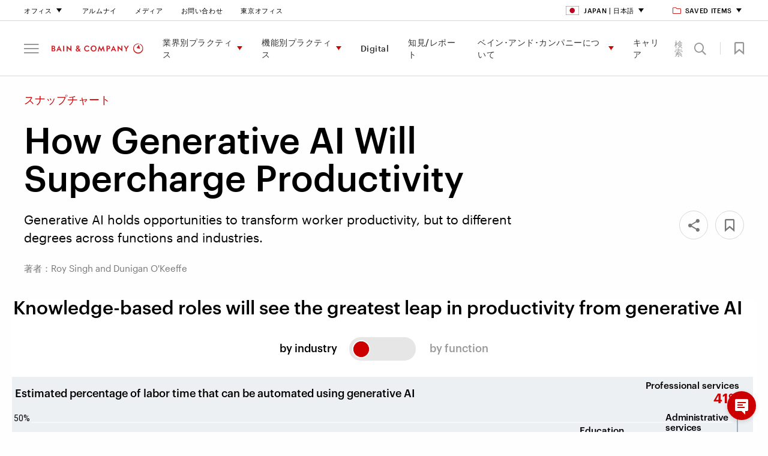

--- FILE ---
content_type: text/html; charset=utf-8
request_url: https://www.bain.com/ja/insights/how-generative-ai-will-supercharge-productivity-snap-chart/
body_size: 29930
content:



<!DOCTYPE html>
<html lang="en" id="html" data-toggler=".off-canvas-menu--active" dir="ltr" data-generated-at="2025/11/16 3:07:28">
<head prefix="og: http://ogp.me/ns# article: http://ogp.me/ns/article# profile: http://ogp.me/ns/profile#">
    <title>How Generative AI Will Supercharge Productivity | Bain &amp; Company</title>
    <meta charset="UTF-8">
    <meta name="viewport" content="width=device-width, initial-scale=1.0" />
    <meta name="format-detection" content="telephone=no" />
        <meta name="robots" content="noindex" />
        <meta name="google" content="notranslate" />
        <meta name="description" content="Generative AI holds opportunities to transform worker productivity, but to different degrees across functions and industries." />
    <meta name="keywords" />

    <meta property="fb:app_id" content="" />
    

<meta property="og:type" content="article" />

        <meta property="article:author" content="https://www.bain.com/ja/our-team/roy-singh-alumni/" />
        <meta property="article:author" content="https://www.bain.com/ja/our-team/dunigan-okeeffe/" />

<meta property="article:section" content="&#x30B9;&#x30CA;&#x30C3;&#x30D7;&#x30C1;&#x30E3;&#x30FC;&#x30C8;" />

    <meta property="article:tag" content="Artificial Intelligence" />
    <meta property="article:tag" content="Artificial Intelligence Insights" />
    <meta property="article:tag" content="CEO&#x30A2;&#x30B8;&#x30A7;&#x30F3;&#x30C0;" />
    <meta property="article:tag" content="CIO Insights" />
    <meta property="article:tag" content="Digital" />
    <meta property="article:tag" content="&#x30A2;&#x30C9;&#x30D0;&#x30F3;&#x30B9;&#x30C9;&#x30FB;&#x30A2;&#x30CA;&#x30EA;&#x30C6;&#x30A3;&#x30AF;&#x30B9;" />
    <meta property="article:tag" content="&#x6226;&#x7565;" />

<meta property="article:published_time" content="2023-08-22T04:00:00.0000000&#x2B;00:00" />
<meta property="article:modified_time" content="2023-09-11T15:05:46.0000000&#x2B;00:00" />

    <meta property="og:title" content="How Generative AI Will Supercharge Productivity" />
<meta property="og:description" content="Generative AI holds opportunities to transform worker productivity, but to different degrees across functions and industries." />
<meta property="og:image" content="https://www.bain.com/contentassets/e8921af09ff74a20812c979ccf179419/how-generative-ai-will-supercharge-productivity_override_1200x628.png" />
<meta property="og:url" content="https://www.bain.com/insights/how-generative-ai-will-supercharge-productivity-snap-chart/" />
<meta property="og:site_name" content="Bain" />
    <meta property="og:locale" content="en" />

    
<meta name="twitter:title" content="How Generative AI Will Supercharge Productivity" />
<meta name="twitter:site" content="Bain" />
<meta name="twitter:card" content="AppSettings:summary_large_image" />
<meta name="twitter:description" content="Generative AI holds opportunities to transform worker productivity, but to different degrees across functions and industries." />
<meta name="twitter:image" content="https://www.bain.com/contentassets/e8921af09ff74a20812c979ccf179419/how-generative-ai-will-supercharge-productivity_override_1200x628.png" />
<meta name="twitter:url" content="https://www.bain.com/insights/how-generative-ai-will-supercharge-productivity-snap-chart/" />


    <link rel="canonical" href="https://www.bain.com/insights/how-generative-ai-will-supercharge-productivity-snap-chart/" />
            <link rel="alternate" href="https://www.bain.com/insights/how-generative-ai-will-supercharge-productivity-snap-chart/" hreflang="en" />
    <link rel="alternate" href="https://www.bain.com/insights/how-generative-ai-will-supercharge-productivity-snap-chart/" hreflang="x-default" />


        <link rel="shortcut icon" href="/globalassets/site-settings-imagery/favicon-32x32.png" type="image/x-icon" />

    <link rel="apple-touch-icon" sizes="114×114" href="/Static/images/icons/apple-touch-icon-114x114-precomposed.png" />
<link rel="apple-touch-icon-precomposed" sizes="114×114" href="/Static/images/icons/apple-touch-icon-114x114-precomposed.png" />

<link rel="apple-touch-icon" sizes="120×120" href="/Static/images/icons/apple-touch-icon-120x120.png" />
<link rel="apple-touch-icon-precomposed" sizes="120×120" href="/Static/images/icons/apple-touch-icon-120x120-precomposed.png" />

<link rel="apple-touch-icon" sizes="128×128" href="/Static/images/icons/apple-touch-icon-128x128.png" />
<link rel="apple-touch-icon-precomposed" sizes="128×128" href="/Static/images/icons/apple-touch-icon-128x128.png" />

<link rel="apple-touch-icon" sizes="144×144" href="/Static/images/icons/apple-touch-icon-144x144-precomposed.png" />
<link rel="apple-touch-icon-precomposed" sizes="144×144" href="/Static/images/icons/apple-touch-icon-144x144-precomposed.png" />

<link rel="apple-touch-icon" sizes="152×152" href="/Static/images/icons/apple-touch-icon-152x152.png" />
<link rel="apple-touch-icon-precomposed" sizes="152×152" href="/Static/images/icons/apple-touch-icon-152x152-precomposed.png" />

<link rel="apple-touch-icon" sizes="176×176" href="/Static/images/icons/apple-touch-icon-176x176-precomposed.png" />
<link rel="apple-touch-icon-precomposed" sizes="176×176" href="/Static/images/icons/apple-touch-icon-176x176-precomposed.png" />

<link rel="apple-touch-icon" sizes="180×180" href="/Static/images/icons/apple-touch-icon-180x180-precomposed.png" />
<link rel="apple-touch-icon-precomposed" sizes="180×180" href="/Static/images/icons/apple-touch-icon-180x180-precomposed.png" />

<link rel="apple-touch-icon" sizes="192×192" href="/Static/images/icons/apple-touch-icon-192x192.png" />
<link rel="apple-touch-icon-precomposed" sizes="192×192" href="/Static/images/icons/apple-touch-icon-192x192.png" />

<link rel="apple-touch-icon" sizes="57×57" href="/Static/images/icons/apple-touch-icon-57x57-precomposed.png" />
<link rel="apple-touch-icon-precomposed" sizes="57×57" href="/Static/images/icons/apple-touch-icon-57x57-precomposed.png" />

<link rel="apple-touch-icon" sizes="72×72" href="/Static/images/icons/apple-touch-icon-72x72-precomposed.png" />
<link rel="apple-touch-icon-precomposed" sizes="72×72" href="/Static/images/icons/apple-touch-icon-72x72-precomposed.png" />

<link rel="apple-touch-icon" sizes="76×76" href="/Static/images/icons/apple-touch-icon-76x76.png" />
<link rel="apple-touch-icon-precomposed" sizes="76×76" href="/Static/images/icons/apple-touch-icon-76x76-precomposed.png" />

<link rel="apple-touch-icon" href="/Static/images/icons/apple-touch-icon-180x180-precomposed.png" />
<link rel="apple-touch-icon-precomposed" href="/Static/images/icons/apple-touch-icon-180x180-precomposed.png" />

    <link rel="stylesheet" href="/Static/bain.com/v-638986201604650894/css/style.css" media="all" />

    <link rel="stylesheet" href="/Static/bain.com/v-638986201604651162/js/init.css" media="all" />

    <style>
        #consent_blackbar {
        z-index: 99;
        }
    </style>
        <script nonce="bM5EbCW8sY6uzH8pkkfgjM0pAXLcJqf1SFGGyx0reg4=" type="text/javascript"
        src='https://consent.trustarc.com/notice?domain=bain.com&c=teconsent&text=true&gtm=1&js=nj&noticeType=bb&language=en&cookieLink=https%3a%2f%2fwww.bain.com%2fja%2fabout-bain%2fcookie-policy%2f&privacypolicylink=https%3a%2f%2fwww.bain.com%2fja%2fabout-bain%2fprivacy%2f '></script>
    <script nonce="bM5EbCW8sY6uzH8pkkfgjM0pAXLcJqf1SFGGyx0reg4=" src=/Bundles/JS/v-638986201202005300.js></script>


        <script defer nonce="bM5EbCW8sY6uzH8pkkfgjM0pAXLcJqf1SFGGyx0reg4=" src="/Static/bain.com/v-638986201604658425/js/js-bottom.js"></script>
    

<script nonce="bM5EbCW8sY6uzH8pkkfgjM0pAXLcJqf1SFGGyx0reg4=" type="application/ld+json">
    {
    "@context": "https://schema.org",
    "@type": "Article",
    "headline": "How Generative AI Will Supercharge Productivity",
    "author": [
{
                                    "@type": "Person",
                                    "@id": "https://www.bain.com/ja/our-team/roy-singh-alumni/",
                                    "name": "Roy Singh",
                                    "url": "https://www.bain.com/ja/our-team/roy-singh-alumni/",
                                    "jobTitle": "Alumni",
                                    "affiliation": {
                                        "@type": "Organization",
                                        "name": "Bain & Company"
                                    }
                                },{
                                    "@type": "Person",
                                    "@id": "https://www.bain.com/ja/our-team/dunigan-okeeffe/",
                                    "name": "Dunigan O'Keeffe",
                                    "url": "https://www.bain.com/ja/our-team/dunigan-okeeffe/",
                                    "jobTitle": "パートナー",
                                    "affiliation": {
                                        "@type": "Organization",
                                        "name": "Bain & Company"
                                    }
                                }      ],
      "publisher": {
        "@type": "Organization",
        "name": "Bain & Company",
        "logo": {
          "@type": "ImageObject",
          "url": "https://www.bain.com/contentassets/84f0f68fb6484e1fbb2b05a6172ad45d/favicon-32x32.png"
        }
      },
      "datePublished": "2023-08-22",
      "mainEntityOfPage": {
        "@type": "WebPage",
        "@id": "https://www.bain.com/ja/insights/how-generative-ai-will-supercharge-productivity-snap-chart/"
      },
      "publication": {
        "@type": "PublicationEvent",
        "name": "スナップチャート"
      },
      "image": "https://www.bain.com/contentassets/e8921af09ff74a20812c979ccf179419/how-generative-ai-will-supercharge-productivity_promo_16-9.png"
    }
</script>
    <script nonce="bM5EbCW8sY6uzH8pkkfgjM0pAXLcJqf1SFGGyx0reg4=">
    window.dataLayer = window.dataLayer || [];

    window.dataLayer = window.dataLayer || [];
    window.dataLayer.push({
        'event': 'pageID',
        'pageID': '1980881'
    });

    window.dataLayer = window.dataLayer || [];
    window.dataLayer.push({
        'event': 'userALUM',
        'eCode': ''
    });

    window.dataLayer = window.dataLayer || [];
    window.dataLayer.push({
        'event': 'user',
        'user': ''
    });

    window.dataLayer = window.dataLayer || [];
    window.dataLayer.push({
        'event': 'userEXT',
        'userEXT': 'False'
    });

</script>

<script nonce="bM5EbCW8sY6uzH8pkkfgjM0pAXLcJqf1SFGGyx0reg4=">
    window.dataLayer = window.dataLayer || [];
    window.dataLayer.push({
        'event': 'IsBainDevice',
        'IsBainDevice': 'NO'
        });
</script>
    <script nonce="bM5EbCW8sY6uzH8pkkfgjM0pAXLcJqf1SFGGyx0reg4=">
        //Adding Trustarc - GTM Listener
        var __dispatched__ = {};
        var __i__ = self.postMessage && setInterval(function () {
            if (self.PrivacyManagerAPI && __i__) {
                var apiObject = {
                    PrivacyManagerAPI:
                    {
                        action: "getConsentDecision",
                        timestamp: new Date().getTime(),
                        self: "bain.com"
                    }
                };
                self.top.postMessage(JSON.stringify(apiObject), "*");
                __i__ = clearInterval(__i__);
            }
        }, 50);

        self.addEventListener("message", function (e, d) {
            try {
                if (e.data && (d = JSON.parse(e.data)) &&
                    (d = d.PrivacyManagerAPI) && d.capabilities &&
                    d.action == "getConsentDecision") {
                    var newDecision =
                        self.PrivacyManagerAPI.callApi("getGDPRConsentDecision",
                            "bain.com").consentDecision;
                    if (newDecision && __dispatched__ && Object.keys(__dispatched__).length) {
                        var oldConsent = Object.keys(__dispatched__).toString().trim();
                        var newConsent = newDecision.toString().trim();
                        if (oldConsent !== newConsent) {
                            var isReloadRequired = IsReloadRequired(__dispatched__, newDecision);
                            userConsentAction("ja", oldConsent, isReloadRequired);
                        }
                    }
                    newDecision && newDecision.forEach(function (label) {
                        if (!__dispatched__[label]) {
                            self.dataLayer && self.dataLayer.push({
                                "event": "GDPR Pref Allows " + label
                            });
                            __dispatched__[label] = 1;
                        }
                    });
                }

            } catch (xx) {  }
        });
</script>

    
<script nonce="bM5EbCW8sY6uzH8pkkfgjM0pAXLcJqf1SFGGyx0reg4=">

    function loadAppData() {
        var consent = hasDomainConsent("ja", "1");
        if (consent) {
            getGoogleAnalyticsWithGTM("GTM-T4RLV4B", allowAdCookieStorage("1", "2"));
        }
        else {
            deleteAllCookies();
            if ("True" == "False") {
                getGoogleAnalyticsWithoutGTM("UA-7229296-1");
            }
            if (true) {
                loadAppDataWithApi();
            }
        }
    }
    function updateGAData(language, oldConsent, isReloadRequired) {

        var noticeBehaviorCookie = getCookie("notice_behavior");
        var gdprPreferenceCookie = getCookie("notice_gdpr_prefs");
        var isExpressed = noticeBehaviorCookie.includes('expressed');

        //RED-15652 part 2 deleting all cookies when user moves from advertisement to other consent
        if (!isStringEmpty(gdprPreferenceCookie) && !gdprPreferenceCookie.includes('2') && oldConsent.includes(3))
         {
             deleteAllCookies();
         }
        //For non EU users
        if (noticeBehaviorCookie.includes('implied'))
        {
            if (!isStringEmpty(gdprPreferenceCookie) && !gdprPreferenceCookie.includes('1')) {
                deleteAllCookies();
            }
            else if (!isStringEmpty(gdprPreferenceCookie) && gdprPreferenceCookie.includes('1') && !oldConsent.includes(2)) {
                getGoogleAnalyticsWithGTM("GTM-T4RLV4B", allowAdCookieStorage("1", "2"));
            }
        }
        //For EU users and German language
        else if (isExpressed || language.equals('de')) {
            if (!isStringEmpty(gdprPreferenceCookie) && gdprPreferenceCookie.includes('1')) {
                getGoogleAnalyticsWithGTM("GTM-T4RLV4B", allowAdCookieStorage("1", "2"));
            }
        }
        if (isReloadRequired) {
            window.location.reload();
        }
    }


    $(function () {
        loadAppData(); // Runs GA code based on cookies
    });

</script>

<link rel="preconnect" href="https://dev.visualwebsiteoptimizer.com" />
<script nonce="bM5EbCW8sY6uzH8pkkfgjM0pAXLcJqf1SFGGyx0reg4=" type="text/javascript" id="vwoCode">
    $(function () {
      // ---- CONFIG ----
      var culture = "ja";
      var functionalConsentKey = "1";
      var accountId = parseInt('628728');

      // ---- Guards ----
      function vwoAlreadyBootstrapped() {
        return !!window._vwo_code || document.getElementById('vwo-smartcode-inline');
      }

      // ---- TrustArc: normalize consent -> 0/1/2 ----
      // 0 = no consent, 1 = functional, 2 = full/marketing
      // Some sites still expose boolean; coerce true -> 2, false -> 0
      function getTrustArcConsentLevel() {
        try {
          if (typeof hasDomainConsent === "function") {
            var v = hasDomainConsent(culture, functionalConsentKey);
            if (typeof v === "boolean") return v ? 2 : 0;
            var n = parseInt(v, 10);
            return isNaN(n) ? 0 : n;
          }
        } catch (e) {}
        return 0;
      }

      // Map TrustArc (0/1/2) -> VWO expected numeric (1/2/3)
      // 1=Accepted, 2=Submit Preferences, 3=Declined
      function getVwoConsentStatusFromTrustArc() {
        var ta = getTrustArcConsentLevel();
        if (ta === 2) return 1; 
        if (ta === 1) return 2; 
        return 3;               
      }

      // Publish numeric status for VWO
      function publishVwoConsentStatus() {
        try { window._vwoConsentStatus = getVwoConsentStatusFromTrustArc(); } catch (_) {}
      }

      // Only load VWO when TrustArc level === 2
      function shouldLoadVwo() {
        return getTrustArcConsentLevel() === 2;
      }

      // ---- Load AFTER consent only ----
      function bootstrapVwoSmartCode() {
        if (vwoAlreadyBootstrapped()) return;

        // Marker to avoid duplicate loads
        var marker = document.createElement('meta');
        marker.id = 'vwo-smartcode-inline';
        marker.setAttribute('data-account', String(accountId));
        document.head.appendChild(marker);

        // === BEGIN: VWO SmartCode (unchanged except tiny ID tweak) ===
        (function () {
          var version = 2.1,
              settings_tolerance = 2000,
              hide_element = 'body',
              hide_element_style = 'opacity:0 !important;filter:alpha(opacity=0) !important;background:none !important;transition:none !important;',
              f = false, w = window, d = document, v = d.querySelector('#vwoCode'),
              cK = '_vwo_' + accountId + '_settings', cc = {};
          try {
            var c = JSON.parse(localStorage.getItem('_vwo_' + accountId + '_config'));
            cc = c && typeof c === 'object' ? c : {}
          } catch (e) {}

          var stT = cc.stT === 'session' ? w.sessionStorage : w.localStorage;
          code = {
            nonce: v && v.nonce,
            use_existing_jquery: function(){ return typeof use_existing_jquery !== 'undefined' ? use_existing_jquery : undefined },
            library_tolerance: function(){ return typeof library_tolerance !== 'undefined' ? library_tolerance : undefined },
            settings_tolerance: function(){ return cc.sT || settings_tolerance },
            hide_element_style: function(){ return '{' + (cc.hES || hide_element_style) + '}' },
            hide_element: function(){ if (performance.getEntriesByName('first-contentful-paint')[0]) { return '' } return typeof cc.hE === 'string' ? cc.hE : hide_element },
            getVersion: function(){ return version },
            finish: function(e){ if (!f) { f = true; var t = d.getElementById('_vis_opt_path_hides'); if (t) t.parentNode.removeChild(t); if (e) (new Image).src = 'https://dev.visualwebsiteoptimizer.com/ee.gif?a=' + accountId + e } },
            finished: function(){ return f },
            addScript: function(e){ var t = d.createElement('script'); t.type='text/javascript'; if (e.src){ t.src=e.src } else { t.text=e.text } v && t.setAttribute('nonce', v.nonce); d.getElementsByTagName('head')[0].appendChild(t) },
            load: function(e, t){
              var n = this.getSettings(), i = d.createElement('script'), r = this; t = t || {};
              if (n) {
                i.textContent = n; d.getElementsByTagName('head')[0].appendChild(i);
                if (!w.VWO || VWO.caE) { stT.removeItem(cK); r.load(e) }
              } else {
                var o = new XMLHttpRequest; o.open('GET', e, true); o.withCredentials = !t.dSC; o.responseType = t.responseType || 'text';
                o.onload = function(){ if (t.onloadCb){ return t.onloadCb(o, e) } if (o.status === 200 || o.status === 304){ _vwo_code.addScript({ text: o.responseText }) } else { _vwo_code.finish('&e=loading_failure:' + e) } };
                o.onerror = function(){ if (t.onerrorCb){ return t.onerrorCb(e) } _vwo_code.finish('&e=loading_failure:' + e) };
                o.send()
              }
            },
            getSettings: function(){ try { var e = stT.getItem(cK); if (!e) return; e = JSON.parse(e); if (Date.now() > e.e){ stT.removeItem(cK); return } return e.s } catch(e){ return } },
            init: function(){
              if (d.URL.indexOf('__vwo_disable__') > -1) return;
              var e = this.settings_tolerance(); w._vwo_settings_timer = setTimeout(function(){ _vwo_code.finish(); stT.removeItem(cK) }, e);
              var t;
              if (this.hide_element() !== 'body') {
                t = d.createElement('style');
                var n = this.hide_element(), i = n ? n + this.hide_element_style() : '', r = d.getElementsByTagName('head')[0];
                t.setAttribute('id', '_vis_opt_path_hides'); v && t.setAttribute('nonce', v.nonce); t.setAttribute('type', 'text/css');
                if (t.styleSheet) t.styleSheet.cssText = i; else t.appendChild(d.createTextNode(i)); r.appendChild(t)
              } else {
                t = d.getElementsByTagName('head')[0];
                var i2 = d.createElement('div'); i2.style.cssText = 'z-index:2147483647 !important;position:fixed !important;left:0 !important;top:0 !important;width:100% !important;height:100% !important;background:white !important;';
                i2.setAttribute('id', '_vis_opt_path_hides'); i2.classList.add('_vis_hide_layer'); t.parentNode.insertBefore(i2, t.nextSibling)
              }
              var o = window._vis_opt_url || d.URL, s = 'https://dev.visualwebsiteoptimizer.com/j.php?a=' + accountId + '&u=' + encodeURIComponent(o) + '&vn=' + version;
              if (w.location.search.indexOf('_vwo_xhr') !== -1) { this.addScript({ src: s }) } else { this.load(s + '&x=true') }
            }
          };
          w._vwo_code = code; code.init();
        })();
        // === END SmartCode ===
      }

      // ---- Consent-aware boot ----
      function tryLoadAfterConsent(reason) {
        // Let TrustArc finalize first (prevents flicker)
        setTimeout(function () {
          publishVwoConsentStatus();
          if (shouldLoadVwo()) bootstrapVwoSmartCode();
        }, 150);
      }

      // Initial status + conditional load
      publishVwoConsentStatus();
      if (shouldLoadVwo()) {
        bootstrapVwoSmartCode();
      }

      // TrustArc postMessage events -> re-check numeric consent; load only if level === 2
      window.addEventListener('message', function () {
        tryLoadAfterConsent('trustarc:event');
      }, false);

      // Defensive: if hasDomainConsent appears late, poll briefly and then stop
      var tries = 0, iv = setInterval(function () {
        publishVwoConsentStatus();
        if (shouldLoadVwo()) { clearInterval(iv); bootstrapVwoSmartCode(); }
        if (++tries > 30) clearInterval(iv);
      }, 500);
    });
</script>
</head>
<body class=" " id="body" data-toggler=".off-canvas-menu--active" >

    <!-- Invisible tag to carry Content ID -->
    <span id="cmsPageId" data-page-id="1980881" style="display:none;"></span>

    <div id="consent_blackbar"></div>
    


    
<a class="skiplink focus-only" href="#maincontent">Skip to Content</a>



<div id="nav-anchor"></div>
<header id="site-header" class="header" data-sticky-container dir="ltr">
    <div data-delay-toggle data-control-elements="[data-nav-menu-control], [data-site-search-control]" data-class-toggle="menu-open" data-remove-on-click-out="true" data-delay-time="0" data-reverse="true" class="header__wrapper expanded" data-top-anchor="nav-anchor" data-navigation data-scroll-dependent data-sticky data-sticky-on="small" data-stick-to="top" data-margin-top="0">
        <section class="header__tophat">


<nav class="utility-navigation__wrapper utility-navigation__wrapper--new-careers" aria-label="Utility Navigation">
    <section class="utility-navigation row column">
        <div class="large-12 column utility-navigation__content">
            <div class="utility-navigation__left">
                <ul class="primary-nav__level-one">
                        <li>
                                <a href="#" aria-label="&#x30AA;&#x30D5;&#x30A3;&#x30B9;" data-toggle="utility-nav-offices" data-nav-menu-control class="career-utility-black-color" >
        &#x30AA;&#x30D5;&#x30A3;&#x30B9;
    </a>

                            
<section class="utility-megamenu dropdown-pane" id="utility-nav-offices" data-dropdown data-v-offset=11 data-close-on-click="true" data-auto-focus="false">
    <div class="column">
        <div class="large-12 column utility-megamenu__content">

            <div class="utility-megamenu__close">
                <button data-toggle="utility-nav-offices" data-nav-menu-control> &#x9589;&#x3058;&#x308B; <span class="icon-close"></span></button>
            </div>


                <div class="utility-megamenu__title">
                    
    <h4 class="">&#x30AA;&#x30D5;&#x30A3;&#x30B9;</h4>

                </div>

                <div class="utility-megamenu__areas">
    <div class="utility-megamenu__regions">

    <h5 class="">&#x5317;&#x7C73;&#x30FB;&#x5357;&#x7C73;</h5>
        <div>
                <section>
                        <ul>
                            <li>
                                    <a href="/ja/offices/atlanta/" aria-label="Atlanta">Atlanta</a>
                            </li>
                            <li>
                                    <a href="/ja/offices/austin/" aria-label="Austin">Austin</a>
                            </li>
                            <li>
                                    <a href="/ja/offices/bogota/" aria-label="Bogota">Bogota</a>
                            </li>
                            <li>
                                    <a href="/ja/offices/boston/" aria-label="Boston">Boston</a>
                            </li>
                            <li>
                                    <a href="/offices/buenos-aires/" aria-label="Buenos Aires">Buenos Aires</a>
                            </li>
                            <li>
                                    <a href="/ja/offices/Chicago/" aria-label="Chicago">Chicago</a>
                            </li>
                            <li>
                                    <a href="/ja/offices/dallas/" aria-label="Dallas">Dallas</a>
                            </li>
                            <li>
                                    <a href="/ja/offices/denver/" aria-label="Denver">Denver</a>
                            </li>
                            <li>
                                    <a href="/ja/offices/houston/" aria-label="Houston">Houston</a>
                            </li>
                            <li>
                                    <a href="/ja/offices/los-angeles/" aria-label="Los Angeles">Los Angeles</a>
                            </li>
                            <li>
                                    <a href="/ja/offices/mexico-city/" aria-label="Mexico City">Mexico City</a>
                            </li>
                            <li>
                                    <a href="/ja/offices/minneapolis-frwd/" aria-label="Minneapolis">Minneapolis</a>
                            </li>
                            <li>
                                    <a href="/ja/offices/monterrey/" aria-label="Monterrey">Monterrey</a>
                            </li>
                            <li>
                                    <a href="/ja/offices/montreal/" aria-label="Montreal">Montreal</a>
                            </li>
                            <li>
                                    <a href="/ja/offices/new-york/" aria-label="New York">New York</a>
                            </li>
                            <li>
                                    <a href="/ja/offices/rio-de-janeiro/" aria-label="Rio de Janeiro">Rio de Janeiro</a>
                            </li>
                            <li>
                                    <a href="/ja/offices/san-francisco/" aria-label="San Francisco">San Francisco</a>
                            </li>
                            <li>
                                    <a href="/ja/offices/santiago/" aria-label="Santiago">Santiago</a>
                            </li>
                            <li>
                                    <a href="/ja/offices/sao-paulo/" aria-label="S&#xE3;o Paulo">S&#xE3;o Paulo</a>
                            </li>
                            <li>
                                    <a href="/ja/offices/seattle/" aria-label="Seattle">Seattle</a>
                            </li>
                            <li>
                                    <a href="/ja/offices/silicon-valley/" aria-label="Silicon Valley">Silicon Valley</a>
                            </li>
                            <li>
                                    <a href="/ja/offices/toronto/" aria-label="Toronto">Toronto</a>
                            </li>
                            <li>
                                    <a href="/ja/offices/washington-dc/" aria-label="Washington, DC">Washington, DC</a>
                            </li>
                        </ul>
                </section>
        </div>
    </div>
    <div class="utility-megamenu__regions">

    <h5 class="">&#x30E8;&#x30FC;&#x30ED;&#x30C3;&#x30D1;&#x30FB;&#x4E2D;&#x6771;&#x30FB;&#x30A2;&#x30D5;&#x30EA;&#x30AB;</h5>
        <div>
                <section>
                        <ul>
                            <li>
                                    <a href="/ja/offices/amsterdam/" aria-label="Amsterdam">Amsterdam</a>
                            </li>
                            <li>
                                    <a href="/ja/offices/athens/" aria-label="Athens">Athens</a>
                            </li>
                            <li>
                                    <a href="/ja/offices/berlin/" aria-label="Berlin">Berlin</a>
                            </li>
                            <li>
                                    <a href="/ja/offices/brussels/" aria-label="Brussels">Brussels</a>
                            </li>
                            <li>
                                    <a href="/ja/offices/copenhagen/" aria-label="Copenhagen">Copenhagen</a>
                            </li>
                            <li>
                                    <a href="/ja/offices/doha/" aria-label="Doha">Doha</a>
                            </li>
                            <li>
                                    <a href="/ja/offices/dubai/" aria-label="Dubai">Dubai</a>
                            </li>
                            <li>
                                    <a href="/ja/offices/dusseldorf/" aria-label="Dusseldorf">Dusseldorf</a>
                            </li>
                            <li>
                                    <a href="/ja/offices/frankfurt/" aria-label="Frankfurt">Frankfurt</a>
                            </li>
                            <li>
                                    <a href="/ja/offices/helsinki/" aria-label="Helsinki">Helsinki</a>
                            </li>
                            <li>
                                    <a href="/ja/offices/istanbul/" aria-label="Istanbul">Istanbul</a>
                            </li>
                            <li>
                                    <a href="/ja/offices/johannesburg/" aria-label="Johannesburg">Johannesburg</a>
                            </li>
                            <li>
                                    <a href="/ja/offices/kyiv/" aria-label="Kyiv">Kyiv</a>
                            </li>
                            <li>
                                    <a href="/ja/offices/lisbon/" aria-label="Lisbon">Lisbon</a>
                            </li>
                            <li>
                                    <a href="/ja/offices/london/" aria-label="London">London</a>
                            </li>
                            <li>
                                    <a href="/ja/offices/madrid/" aria-label="Madrid">Madrid</a>
                            </li>
                            <li>
                                    <a href="/ja/offices/milan/" aria-label="Milan">Milan</a>
                            </li>
                            <li>
                                    <a href="/ja/offices/munich/" aria-label="Munich">Munich</a>
                            </li>
                            <li>
                                    <a href="/ja/offices/oslo/" aria-label="Oslo">Oslo</a>
                            </li>
                            <li>
                                    <a href="/ja/offices/paris/" aria-label="Paris">Paris</a>
                            </li>
                            <li>
                                    <a href="/ja/offices/riyadh/" aria-label="Riyadh">Riyadh</a>
                            </li>
                            <li>
                                    <a href="/ja/offices/rome/" aria-label="Rome">Rome</a>
                            </li>
                            <li>
                                    <a href="/ja/offices/stockholm/" aria-label="Stockholm">Stockholm</a>
                            </li>
                            <li>
                                    <a href="/ja/offices/vienna/" aria-label="Vienna">Vienna</a>
                            </li>
                            <li>
                                    <a href="/ja/offices/warsaw/" aria-label="Warsaw">Warsaw</a>
                            </li>
                            <li>
                                    <a href="/ja/offices/zurich/" aria-label="Zurich">Zurich</a>
                            </li>
                        </ul>
                </section>
        </div>
    </div>
    <div class="utility-megamenu__regions">

    <h5 class="">&#x30A2;&#x30B8;&#x30A2;&#x30FB;&#x30AA;&#x30FC;&#x30B9;&#x30C8;&#x30E9;&#x30EA;&#x30A2;</h5>
        <div>
                <section>
                        <ul>
                            <li>
                                    <a href="/ja/offices/bangkok/" aria-label="Bangkok">Bangkok</a>
                            </li>
                            <li>
                                    <a href="/offices/beijing/" aria-label="Beijing">Beijing</a>
                            </li>
                            <li>
                                    <a href="/ja/offices/bengaluru/" aria-label="Bengaluru">Bengaluru</a>
                            </li>
                            <li>
                                    <a href="/ja/offices/brisbane/" aria-label="Brisbane">Brisbane</a>
                            </li>
                            <li>
                                    <a href="/ja/offices/ho-chi-minh-city/" aria-label="Ho Chi Minh City">Ho Chi Minh City</a>
                            </li>
                            <li>
                                    <a href="/ja/offices/hong-kong/" aria-label="Hong Kong">Hong Kong</a>
                            </li>
                            <li>
                                    <a href="/ja/offices/jakarta/" aria-label="Jakarta">Jakarta</a>
                            </li>
                            <li>
                                    <a href="/ja/offices/kuala-lumpur/" aria-label="Kuala Lumpur">Kuala Lumpur</a>
                            </li>
                            <li>
                                    <a href="/ja/offices/manila/" aria-label="Manila">Manila</a>
                            </li>
                            <li>
                                    <a href="/ja/offices/melbourne/" aria-label="Melbourne">Melbourne</a>
                            </li>
                            <li>
                                    <a href="/ja/offices/mumbai/" aria-label="Mumbai">Mumbai</a>
                            </li>
                            <li>
                                    <a href="/ja/offices/new-delhi/" aria-label="New Delhi">New Delhi</a>
                            </li>
                            <li>
                                    <a href="/ja/offices/perth/" aria-label="Perth">Perth</a>
                            </li>
                            <li>
                                    <a href="/ja/offices/shanghai/" aria-label="Shanghai">Shanghai</a>
                            </li>
                            <li>
                                    <a href="/ja/offices/singapore/" aria-label="Singapore">Singapore</a>
                            </li>
                            <li>
                                    <a href="/ja/offices/sydney/" aria-label="Sydney">Sydney</a>
                            </li>
                            <li>
                                    <a href="/ja/offices/tokyo/" aria-label="Tokyo">Tokyo</a>
                            </li>
                        </ul>
                </section>
        </div>
    </div>
                </div>

                <div class="utility-megamenu__cta">
                            <a href="/ja/about-bain/global-offices/" aria-label="&#x5168;&#x3066;&#x306E;&#x30AA;&#x30D5;&#x30A3;&#x30B9;" target="" class="textlink textlink--cta">&#x5168;&#x3066;&#x306E;&#x30AA;&#x30D5;&#x30A3;&#x30B9;</a>

                </div>
        </div>
    </div>
</section>

                        </li>

<li >        <a href="/ja/about-bain/alumni-services/" aria-label="&#x30A2;&#x30EB;&#x30E0;&#x30CA;&#x30A4;" class="no-caret career-utility-black-color">&#x30A2;&#x30EB;&#x30E0;&#x30CA;&#x30A4;</a>
</li><li >        <a href="/ja/about-bain/media-center/" aria-label="&#x30E1;&#x30C7;&#x30A3;&#x30A2;" target="_top" class="no-caret career-utility-black-color">&#x30E1;&#x30C7;&#x30A3;&#x30A2;</a>
</li><li >        <a href="/ja/about-bain/contact-us/" aria-label="&#x304A;&#x554F;&#x3044;&#x5408;&#x308F;&#x305B;" target="_top" class="no-caret career-utility-black-color">&#x304A;&#x554F;&#x3044;&#x5408;&#x308F;&#x305B;</a>
</li><li >        <a href="/ja/offices/tokyo/" aria-label="&#x6771;&#x4EAC;&#x30AA;&#x30D5;&#x30A3;&#x30B9;" class="no-caret career-utility-black-color">&#x6771;&#x4EAC;&#x30AA;&#x30D5;&#x30A3;&#x30B9;</a>
</li>                </ul>
            </div>
                <div class="utility-navigation__right">
                    <ul>
                            <li>
                                    <a href="#" aria-label="Japan | &#x65E5;&#x672C;&#x8A9E;" data-toggle="utility-nav-languages" data-nav-menu-control class="career-utility-black-color" >
                <i class="utility-navigation__icon utility-megamenu__icon utility-megamenu__icon--spritesheet japan-icon"></i>
        Japan | &#x65E5;&#x672C;&#x8A9E;
    </a>

                                
<section class="dropdown-pane utility-megamenu utility-megamenu--language" id="utility-nav-languages" data-dropdown data-v-offset=11 data-close-on-click="true" data-auto-focus="false">
    <div class="column">
        <div class="large-12 column utility-megamenu__content">

            <div class="utility-megamenu__close">
                <button data-toggle="utility-nav-languages" data-nav-menu-control> &#x9589;&#x3058;&#x308B; <span class="icon-close"></span></button>
            </div>


                <div class="utility-megamenu__title">
                    
    <h4 class="">&#x5730;&#x57DF;&#x3068;&#x8A00;&#x8A9E;&#x3092;&#x9078;&#x629E;</h4>

                </div>

                <div class="utility-megamenu__areas">
    <div class="utility-megamenu__regions">

    <h5 class="">&#x30B0;&#x30ED;&#x30FC;&#x30D0;&#x30EB;</h5>
        <div>
                <section>
                        <ul>
                            <li>
                                    <a href="/insights/how-generative-ai-will-supercharge-productivity-snap-chart/" title="Global (English)" target="" data-visibility-id="utility-lang-message_en" data-utility-lang-nav>
                                           <i class="utility-megamenu__icon utility-megamenu__icon--global"></i>
                                        Global
                                            <span>(English)</span>
                                    </a>
                            </li>
                        </ul>
                </section>
        </div>
    </div>
    <div class="utility-megamenu__regions">

    <h5 class="">&#x5317;&#x7C73;&#x30FB;&#x5357;&#x7C73;</h5>
        <div>
                <section>
                        <ul>
                            <li>
                                    <a href="/pt-br/insights/how-generative-ai-will-supercharge-productivity-snap-chart/" title="Brazil (Portugu&#xEA;s)" target="" data-visibility-id="utility-lang-message_pt-br" data-utility-lang-nav>
                                           <i class="utility-megamenu__icon utility-megamenu__icon--spritesheet brazil-icon"></i>
                                        Brazil
                                            <span>(Portugu&#xEA;s)</span>
                                    </a>
                            </li>
                            <li>
                                    <a href="/es-ar/insights/how-generative-ai-will-supercharge-productivity-snap-chart/" title="Argentina (Espa&#xF1;ol)" target="" data-visibility-id="utility-lang-message_es-ar" data-utility-lang-nav>
                                           <i class="utility-megamenu__icon utility-megamenu__icon--spritesheet argentina-icon"></i>
                                        Argentina
                                            <span>(Espa&#xF1;ol)</span>
                                    </a>
                            </li>
                            <li>
                                    <a href="/fr-ca/insights/how-generative-ai-will-supercharge-productivity-snap-chart/" title="Canada (Fran&#xE7;ais)" target="" data-visibility-id="utility-lang-message_fr-ca" data-utility-lang-nav>
                                           <i class="utility-megamenu__icon utility-megamenu__icon--spritesheet canada-icon"></i>
                                        Canada
                                            <span>(Fran&#xE7;ais)</span>
                                    </a>
                            </li>
                            <li>
                                    <a href="/es-cl/insights/how-generative-ai-will-supercharge-productivity-snap-chart/" title="Chile (Espa&#xF1;ol)" target="" data-visibility-id="utility-lang-message_es-cl" data-utility-lang-nav>
                                           <i class="utility-megamenu__icon utility-megamenu__icon--spritesheet chile-icon"></i>
                                        Chile
                                            <span>(Espa&#xF1;ol)</span>
                                    </a>
                            </li>
                            <li>
                                    <a href="/es-co/insights/how-generative-ai-will-supercharge-productivity-snap-chart/" title="Colombia (Espa&#xF1;ol)" target="" data-visibility-id="utility-lang-message_es-co" data-utility-lang-nav>
                                           <i class="utility-megamenu__icon utility-megamenu__icon--spritesheet columbia-icon"></i>
                                        Colombia
                                            <span>(Espa&#xF1;ol)</span>
                                    </a>
                            </li>
                        </ul>
                </section>
        </div>
    </div>
    <div class="utility-megamenu__regions">

    <h5 class="">&#x30E8;&#x30FC;&#x30ED;&#x30C3;&#x30D1;&#x30FB;&#x4E2D;&#x6771;&#x30FB;&#x30A2;&#x30D5;&#x30EA;&#x30AB;</h5>
        <div>
                <section>
                        <ul>
                            <li>
                                    <a href="/fr/insights/how-generative-ai-will-supercharge-productivity-snap-chart/" title="France (Fran&#xE7;ais)" target="" data-visibility-id="utility-lang-message_fr" data-utility-lang-nav>
                                           <i class="utility-megamenu__icon utility-megamenu__icon--spritesheet france-icon"></i>
                                        France
                                            <span>(Fran&#xE7;ais)</span>
                                    </a>
                            </li>
                            <li>
                                    <a href="/de/insights/how-generative-ai-will-supercharge-productivity-snap-chart/" title="DACH Region (Deutsch)" target="" data-visibility-id="utility-lang-message_de" data-utility-lang-nav>
                                           <i class="utility-megamenu__icon utility-megamenu__icon--spritesheet german-icon"></i>
                                        DACH Region
                                            <span>(Deutsch)</span>
                                    </a>
                            </li>
                            <li>
                                    <a href="/it/insights/how-generative-ai-will-supercharge-productivity-snap-chart/" title="Italy (Italiano)" target="" data-visibility-id="utility-lang-message_it" data-utility-lang-nav>
                                           <i class="utility-megamenu__icon utility-megamenu__icon--spritesheet italy-icon"></i>
                                        Italy
                                            <span>(Italiano)</span>
                                    </a>
                            </li>
                            <li>
                                    <a href="/es-es/insights/how-generative-ai-will-supercharge-productivity-snap-chart/" title="Spain (Espa&#xF1;ol)" target="" data-visibility-id="utility-lang-message_es-es" data-utility-lang-nav>
                                           <i class="utility-megamenu__icon utility-megamenu__icon--spritesheet spain-icon"></i>
                                        Spain
                                            <span>(Espa&#xF1;ol)</span>
                                    </a>
                            </li>
                            <li>
                                    <a href="/el/insights/how-generative-ai-will-supercharge-productivity-snap-chart/" title="Greece (Ellinik&#xE1;)" target="" data-visibility-id="utility-lang-message_el" data-utility-lang-nav>
                                           <i class="utility-megamenu__icon utility-megamenu__icon--spritesheet greece-icon"></i>
                                        Greece
                                            <span>(Ellinik&#xE1;)</span>
                                    </a>
                            </li>
                        </ul>
                </section>
        </div>
    </div>
    <div class="utility-megamenu__regions">

    <h5 class="">&#x30A2;&#x30B8;&#x30A2;&#x30FB;&#x30AA;&#x30FC;&#x30B9;&#x30C8;&#x30E9;&#x30EA;&#x30A2;</h5>
        <div>
                <section>
                        <ul>
                            <li>
                                    <a href="http://www.bain.cn/" title="China (&#x4E2D;&#x6587;&#x7248;)" target="_blank" data-visibility-id="utility-lang-message_zh" data-utility-lang-nav>
                                           <i class="utility-megamenu__icon utility-megamenu__icon--spritesheet china-icon"></i>
                                        China
                                            <span>(&#x4E2D;&#x6587;&#x7248;)</span>
                                            <span class="icon-external-link"></span>
                                    </a>
                            </li>
                            <li>
                                    <a href="/ko/insights/how-generative-ai-will-supercharge-productivity-snap-chart/" title="Korea (&#xD55C;&#xAD6D;&#xC5B4;)" target="" data-visibility-id="utility-lang-message_ko" data-utility-lang-nav>
                                           <i class="utility-megamenu__icon utility-megamenu__icon--spritesheet korea-icon"></i>
                                        Korea
                                            <span>(&#xD55C;&#xAD6D;&#xC5B4;)</span>
                                    </a>
                            </li>
                            <li>
                                    <a href="/ja/insights/how-generative-ai-will-supercharge-productivity-snap-chart/" title="Japan (&#x65E5;&#x672C;&#x8A9E;)" target="" data-visibility-id="utility-lang-message_ja" data-utility-lang-nav>
                                           <i class="utility-megamenu__icon utility-megamenu__icon--spritesheet japan-icon"></i>
                                        Japan
                                            <span>(&#x65E5;&#x672C;&#x8A9E;)</span>
                                    </a>
                            </li>
                        </ul>
                </section>
        </div>
    </div>
                </div>

        </div>
    </div>
</section>

                            </li>
                            <li>
                                <a href="#" data-toggle="js-red-folder-megamenu" data-nav-menu-control data-nav-red-folder-menu-control class="career-utility-black-color">
    <span class="icon-folder"></span>Saved items
    <span class="red-folder-count-container" data-red-folder-count-container>(<span class="red-folder-count" data-red-folder-count>0</span>)</span>
</a>

<section class="red-folder empty dropdown-pane" id="js-red-folder-megamenu" data-dropdown data-close-on-click="true" data-auto-focus="true" data-allow-overlap="true" data-v-offset="11">
    <div class="column">
        <div class="large-12 column utility-megamenu__content">
            <div class="red-folder__full">
                <div class="large-12 column red-folder__content" data-bookmark-container data-count="0"></div>
                <a href="/ja/about-bain/curated-for-you-landing/" data-red-folder-link data-cookie-name="redFolder" data-endpoint="/ja/api/redfolder/getcontent" data-databaseendpointurl="" class="textlink textlink--cta" aria-label="Save Bookmark">Saved items (<span class="red-folder-count" data-red-folder-count>0</span>)</a>
            </div>
            <section class="red-folder-empty">
                <span class="icon-folder-open" id="icon-folder-open"></span>
                
    <h4 class="">You have no saved items.</h4>

                
<p>後で閲読、共有できるようにするためにブックマークしてください</p>
                    <div class="red-folder-empty__btns">
                        <a href="/ja/insights/" class="btn">Explore Bain Insights</a>
                    </div>
            </section>
        </div>
    </div>
</section>
                            </li>
                        

                    </ul>
                </div>
        </div>
    </section>
</nav>

<script nonce="bM5EbCW8sY6uzH8pkkfgjM0pAXLcJqf1SFGGyx0reg4=">

    //script to handle search for career utility
    (function () {
        var utilitySearchInput = document.querySelector('#utility-search-input');
        var iconSearch = document.querySelector('.icon-search');
        var clickableIconSearch = document.querySelector('.clickable-icon-search');

        if (clickableIconSearch != null) {
            clickableIconSearch.addEventListener('click', function () {
                document.querySelector('.utility-navigation__search-form').submit();
            });
        }

        if (utilitySearchInput != null && iconSearch != null && clickableIconSearch != null) {
            const observer = new MutationObserver((mutations) => {
                mutations.forEach((mutation) => {
                    if (mutation.type === 'attributes' && mutation.attributeName === 'class') {
                        if (mutation.target.className.includes('hide')) {
                            clickableIconSearch.classList.add('hide');
                            iconSearch.classList.remove('hide');
                        }
                        else {
                            clickableIconSearch.classList.remove('hide');
                            iconSearch.classList.add('hide');
                        }
                    }
                });
            });
            observer.observe(utilitySearchInput, { attributes: true });
        }
    })();
</script>
        </section>
        

    <a class="primary-nav__overlay " data-toggle="html body" id="overlay_697" role="button" aria-hidden="true"></a>
    <div class="primary-nav__wrapper" id="nav-wrap" data-delay-toggle data-control-elements="[data-site-search-control]" data-class-toggle="search-active" data-delay-time="0">
        <div class="column row">
            <div class="primary-nav   primary-nav--careers primary-nav--new-careers column    ">
                    <div class="primary-nav__off-canvas-menu ">
                            <button id="js-hamburger-btn" class="js-hamburger-btn" role="button" aria-label="menu" data-toggle="html body" aria-controls="off-canvas-menu"><span class="icon-bars"></span></button>
    <div class="off-canvas-menu off-canvas-menu--careers" id="off-canvas-menu" data-auto-close>
        <div class="off-canvas-menu__close">
            <a href="#" data-toggle="off-canvas-menu body html overlay_697" aria-label="Close menu" aria-controls="off-canvas-menu"><span class="icon-close"></span></a>
        </div>
        <div id="off-canvas-menu-container" data-scroll-to-top class="off-canvas-menu__container">
            <nav class="off-canvas-menu__nav" aria-label="Off Canvas Hamburger Menu">
                    <div id="off-canvas-header" class="off-canvas-menu__header">
                        <button data-toggle="off-canvas-menu body html overlay" aria-controls="off-canvas-menu" aria-label="menu" class="js-hamburger-btn js-hamburger-btn-in-off-canvas"><span class="icon-bars"></span></button>
                        <div class="off-canvas-menu__logo primary-nav__logo ">
                            <a href="/ja/" aria-label="Main navigation logo link">

            <img alt="" src="/contentassets/0b88e3e10a7b4592809517c28b75847e/logo_red_bain.svg"  />
        </a>
                        </div>
                    </div>
                    <ul class="primary-nav__level-one">
<li>
            <a href="#" id="nav-2d47752e-41fa-4a53-84d5-69cdf32ff09b" data-toggle-element="#off-canvas-menu-container" data-toggle-class="level-two-active">&#x696D;&#x754C;&#x5225;&#x30D7;&#x30E9;&#x30AF;&#x30C6;&#x30A3;&#x30B9;</a>
            <div class="primary-nav__mega-menu" data-level="1" data-delay-toggle data-control-elements="#nav-2d47752e-41fa-4a53-84d5-69cdf32ff09b, #nav-2d47752e-41fa-4a53-84d5-69cdf32ff09b-close" data-class-toggle="mega-menu__level-two--expanded" data-delay-time="400" data-reverse="true">
                <div class="primary-nav__mega-menu-wrapper">
                        <div id="off-canvas-header" class="off-canvas-menu__header">
                            <button data-toggle="off-canvas-menu body html overlay" aria-controls="off-canvas-menu" aria-label="menu" class="js-hamburger-btn js-hamburger-btn-in-off-canvas">
                                <span class="icon-bars"></span>
                            </button>
                            <div class="off-canvas-menu__logo primary-nav__logo ">
                                <a href="/ja/" aria-label="Main navigation logo link">

            <img alt="" src="/contentassets/0b88e3e10a7b4592809517c28b75847e/logo_red_bain.svg"  />
        </a>
                            </div>
                        </div>
                        <div class="off-canvas-menu__back-link">
                            <a id="nav-2d47752e-41fa-4a53-84d5-69cdf32ff09b-close" data-toggle="off-canvas-header" data-toggle-element="#off-canvas-menu-container" data-close-only="true" data-toggle-class="level-two-active" data-remove-class="level-three-active" class="off-canvas-menu__back-link ">&#x30E1;&#x30A4;&#x30F3;&#x30E1;&#x30CB;&#x30E5;&#x30FC;</a>
                        </div>

                    <section data-dynamic-max-height data-delay-time="400">
                        <div class="primary-nav__level2-container">
                                <div class="primary-nav__primary-list">
                                    <h4 class="primary-nav__mega-menu-heading">
                                        <a href="/ja/industries/">&#x696D;&#x754C;&#x5225;&#x30D7;&#x30E9;&#x30AF;&#x30C6;&#x30A3;&#x30B9;</a>
                                    </h4>
                                    <div class="primary-nav__col-group">

    <div class="primary-nav__col">
        <ul class="primary-nav__level-two">

<li>
        <a href="/ja/industries/aerospace-defense-government-services/" aria-label="&#x822A;&#x7A7A;&#x5B87;&#x5B99;&#x3001;&#x9632;&#x885B;&#x3001;&#x653F;&#x5E9C;&#x95A2;&#x9023;">&#x822A;&#x7A7A;&#x5B87;&#x5B99;&#x3001;&#x9632;&#x885B;&#x3001;&#x653F;&#x5E9C;&#x95A2;&#x9023;</a>
</li>
<li>
        <a href="/ja/industries/agribusiness/" aria-label="&#x8FB2;&#x696D;">&#x8FB2;&#x696D;</a>
</li>
<li>
        <a href="/ja/industries/chemicals/" aria-label="&#x5316;&#x5B66;&#x88FD;&#x54C1;">&#x5316;&#x5B66;&#x88FD;&#x54C1;</a>
</li>
<li>
        <a href="/ja/industries/infrastructure-construction-building-products/" aria-label="&#x30A4;&#x30F3;&#x30D5;&#x30E9;&#x3001;&#x5EFA;&#x8A2D;&#x3001;&#x5EFA;&#x7BC9;">&#x30A4;&#x30F3;&#x30D5;&#x30E9;&#x3001;&#x5EFA;&#x8A2D;&#x3001;&#x5EFA;&#x7BC9;</a>
</li>
<li>
        <a href="/ja/industries/consumer-products/" aria-label="&#x6D88;&#x8CBB;&#x8CA1;">&#x6D88;&#x8CBB;&#x8CA1;</a>
</li>
<li>
        <a href="/ja/industries/financial-services/" aria-label="&#x91D1;&#x878D;&#x30B5;&#x30FC;&#x30D3;&#x30B9;">&#x91D1;&#x878D;&#x30B5;&#x30FC;&#x30D3;&#x30B9;</a>
</li>        </ul>
    </div>

    <div class="primary-nav__col">
        <ul class="primary-nav__level-two">

<li>
        <a href="/ja/industries/healthcare/" aria-label="&#x30D8;&#x30EB;&#x30B9;&#x30B1;&#x30A2;">&#x30D8;&#x30EB;&#x30B9;&#x30B1;&#x30A2;</a>
</li>
<li>
        <a href="/ja/industries/machinery-equipment/" aria-label="&#x7523;&#x696D;&#x6A5F;&#x68B0;&#x3001;&#x8A2D;&#x5099;">&#x7523;&#x696D;&#x6A5F;&#x68B0;&#x3001;&#x8A2D;&#x5099;</a>
</li>
<li>
        <a href="/ja/industries/media-entertainment/" aria-label="&#x30E1;&#x30C7;&#x30A3;&#x30A2;&#x3001;&#x30A8;&#x30F3;&#x30BF;&#x30FC;&#x30C6;&#x30A4;&#x30E1;&#x30F3;&#x30C8;">&#x30E1;&#x30C7;&#x30A3;&#x30A2;&#x3001;&#x30A8;&#x30F3;&#x30BF;&#x30FC;&#x30C6;&#x30A4;&#x30E1;&#x30F3;&#x30C8;</a>
</li>
<li>
        <a href="/ja/industries/metals/" aria-label="Metals">Metals</a>
</li>
<li>
        <a href="/ja/industries/metals-mining/" aria-label="Mining">Mining</a>
</li>        </ul>
    </div>

    <div class="primary-nav__col">
        <ul class="primary-nav__level-two">

<li>
        <a href="/ja/industries/oil-gas/" aria-label="&#x77F3;&#x6CB9;&#x3001;&#x30AC;&#x30B9;">&#x77F3;&#x6CB9;&#x3001;&#x30AC;&#x30B9;</a>
</li>
<li>
        <a href="/ja/industries/forest-products-paper-packaging/" aria-label="&#x6797;&#x7523;&#x54C1;&#xFF08;&#x6797;&#x696D;&#xFF09;&#x3001;&#x7D19;&#x3001;&#x30D1;&#x30C3;&#x30B1;&#x30FC;&#x30B8;">&#x6797;&#x7523;&#x54C1;&#xFF08;&#x6797;&#x696D;&#xFF09;&#x3001;&#x7D19;&#x3001;&#x30D1;&#x30C3;&#x30B1;&#x30FC;&#x30B8;</a>
</li>
<li>
        <a href="/ja/industries/private-equity/" aria-label="&#x30D7;&#x30E9;&#x30A4;&#x30D9;&#x30FC;&#x30C8;&#x30A8;&#x30AF;&#x30A4;&#x30C6;&#x30A3;">&#x30D7;&#x30E9;&#x30A4;&#x30D9;&#x30FC;&#x30C8;&#x30A8;&#x30AF;&#x30A4;&#x30C6;&#x30A3;</a>
</li>
<li>
        <a href="/ja/industries/social-public-sector/" aria-label="&#x30AA;&#x30E0;&#x30CB;&#x30C1;&#x30E3;&#x30CD;&#x30EB;&#x6226;&#x7565;">&#x30AA;&#x30E0;&#x30CB;&#x30C1;&#x30E3;&#x30CD;&#x30EB;&#x6226;&#x7565;</a>
</li>
<li>
        <a href="/ja/industries/retail/" aria-label="&#x5C0F;&#x58F2;">&#x5C0F;&#x58F2;</a>
</li>        </ul>
    </div>

    <div class="primary-nav__col">
        <ul class="primary-nav__level-two">

<li>
        <a href="/ja/industries/technology/" aria-label="&#x30C6;&#x30AF;&#x30CE;&#x30ED;&#x30B8;&#x30FC;">&#x30C6;&#x30AF;&#x30CE;&#x30ED;&#x30B8;&#x30FC;</a>
</li>
<li>
        <a href="/ja/industries/telecommunications/" aria-label="&#x901A;&#x4FE1;">&#x901A;&#x4FE1;</a>
</li>
<li>
        <a href="/ja/industries/transportation/" aria-label="Transportation">Transportation</a>
</li>
<li>
        <a href="/ja/industries/travel-leisure/" aria-label="Travel &amp; Leisure">Travel &amp; Leisure</a>
</li>
<li>
        <a href="/ja/industries/utilities-renewables/" aria-label="&#x516C;&#x76CA;&#x4E8B;&#x696D;&#x3001;&#x518D;&#x751F;&#x53EF;&#x80FD;&#x30A8;&#x30CD;&#x30EB;&#x30AE;&#x30FC;">&#x516C;&#x76CA;&#x4E8B;&#x696D;&#x3001;&#x518D;&#x751F;&#x53EF;&#x80FD;&#x30A8;&#x30CD;&#x30EB;&#x30AE;&#x30FC;</a>
</li>        </ul>
    </div>
                                    </div>

                                </div>
                        </div>
                    </section>
                </div>
            </div>
</li><li>
            <a href="#" id="nav-b0b83cb3-8e91-420e-b55a-e496562d1f75" data-toggle-element="#off-canvas-menu-container" data-toggle-class="level-two-active">&#x6A5F;&#x80FD;&#x5225;&#x30D7;&#x30E9;&#x30AF;&#x30C6;&#x30A3;&#x30B9;</a>
            <div class="primary-nav__mega-menu" data-level="1" data-delay-toggle data-control-elements="#nav-b0b83cb3-8e91-420e-b55a-e496562d1f75, #nav-b0b83cb3-8e91-420e-b55a-e496562d1f75-close" data-class-toggle="mega-menu__level-two--expanded" data-delay-time="400" data-reverse="true">
                <div class="primary-nav__mega-menu-wrapper">
                        <div id="off-canvas-header" class="off-canvas-menu__header">
                            <button data-toggle="off-canvas-menu body html overlay" aria-controls="off-canvas-menu" aria-label="menu" class="js-hamburger-btn js-hamburger-btn-in-off-canvas">
                                <span class="icon-bars"></span>
                            </button>
                            <div class="off-canvas-menu__logo primary-nav__logo ">
                                <a href="/ja/" aria-label="Main navigation logo link">

            <img alt="" src="/contentassets/0b88e3e10a7b4592809517c28b75847e/logo_red_bain.svg"  />
        </a>
                            </div>
                        </div>
                        <div class="off-canvas-menu__back-link">
                            <a id="nav-b0b83cb3-8e91-420e-b55a-e496562d1f75-close" data-toggle="off-canvas-header" data-toggle-element="#off-canvas-menu-container" data-close-only="true" data-toggle-class="level-two-active" data-remove-class="level-three-active" class="off-canvas-menu__back-link ">&#x30E1;&#x30A4;&#x30F3;&#x30E1;&#x30CB;&#x30E5;&#x30FC;</a>
                        </div>

                    <section data-dynamic-max-height data-delay-time="400">
                        <div class="primary-nav__level2-container">
                                <div class="primary-nav__primary-list">
                                    <h4 class="primary-nav__mega-menu-heading">
                                        <a href="/ja/consulting-services/">&#x6A5F;&#x80FD;&#x5225;&#x30D7;&#x30E9;&#x30AF;&#x30C6;&#x30A3;&#x30B9;</a>
                                    </h4>
                                    <div class="primary-nav__col-group">

    <div class="primary-nav__col">
        <ul class="primary-nav__level-two">

<li>
        <a href="/ja/consulting-services/customer-strategy-marketing/customer-experience-transformation/" aria-label="&#x30AB;&#x30B9;&#x30BF;&#x30DE;&#x30FC;&#x30FB;&#x30A8;&#x30AF;&#x30B9;&#x30DA;&#x30EA;&#x30A8;&#x30F3;&#x30B9;">&#x30AB;&#x30B9;&#x30BF;&#x30DE;&#x30FC;&#x30FB;&#x30A8;&#x30AF;&#x30B9;&#x30DA;&#x30EA;&#x30A8;&#x30F3;&#x30B9;</a>
</li>
<li>
        <a href="/ja/consulting-services/sustainability-corporate-responsibility/" aria-label="&#x30B5;&#x30B9;&#x30C6;&#x30A4;&#x30CA;&#x30D3;&#x30EA;&#x30C6;&#x30A3;&#x3001; &#x793E;&#x4F1A;&#x8CA2;&#x732E;">&#x30B5;&#x30B9;&#x30C6;&#x30A4;&#x30CA;&#x30D3;&#x30EA;&#x30C6;&#x30A3;&#x3001; &#x793E;&#x4F1A;&#x8CA2;&#x732E;</a>
</li>
<li>
        <a href="/ja/consulting-services/strategy/innovation-business-building/" aria-label="Innovation">Innovation</a>
</li>        </ul>
    </div>

    <div class="primary-nav__col">
        <ul class="primary-nav__level-two">

<li>
        <a href="/ja/consulting-services/mergers-acquisitions/" aria-label="&#x4F01;&#x696D;&#x8CB7;&#x53CE;&#x3001;&#x5408;&#x4F75; (M&amp;A)">&#x4F01;&#x696D;&#x8CB7;&#x53CE;&#x3001;&#x5408;&#x4F75; (M&amp;A)</a>
</li>
<li>
        <a href="/ja/consulting-services/operations/" aria-label="&#x30AA;&#x30DA;&#x30EC;&#x30FC;&#x30B7;&#x30E7;&#x30F3;">&#x30AA;&#x30DA;&#x30EC;&#x30FC;&#x30B7;&#x30E7;&#x30F3;</a>
</li>
<li>
        <a href="/ja/consulting-services/organization/" aria-label="&#x7D44;&#x7E54;">&#x7D44;&#x7E54;</a>
</li>        </ul>
    </div>

    <div class="primary-nav__col">
        <ul class="primary-nav__level-two">

<li>
        <a href="/ja/industries/private-equity/" aria-label="&#x30D7;&#x30E9;&#x30A4;&#x30D9;&#x30FC;&#x30C8;&#x30A8;&#x30AF;&#x30A4;&#x30C6;&#x30A3;">&#x30D7;&#x30E9;&#x30A4;&#x30D9;&#x30FC;&#x30C8;&#x30A8;&#x30AF;&#x30A4;&#x30C6;&#x30A3;</a>
</li>
<li>
        <a href="/ja/consulting-services/customer-strategy-marketing/" aria-label="&#x30DE;&#x30FC;&#x30B1;&#x30C6;&#x30A3;&#x30F3;&#x30B0;&#x30FB;&#x55B6;&#x696D;">&#x30DE;&#x30FC;&#x30B1;&#x30C6;&#x30A3;&#x30F3;&#x30B0;&#x30FB;&#x55B6;&#x696D;</a>
</li>
<li>
        <a href="/ja/consulting-services/strategy/" aria-label="&#x6226;&#x7565;">&#x6226;&#x7565;</a>
</li>        </ul>
    </div>

    <div class="primary-nav__col">
        <ul class="primary-nav__level-two">

<li>
        <a href="/ja/vector-digital/ai-insights-and-solutions/" aria-label="&#x30A2;&#x30C9;&#x30D0;&#x30F3;&#x30B9;&#x30C9;&#x30FB;&#x30A2;&#x30CA;&#x30EA;&#x30C6;&#x30A3;&#x30AF;&#x30B9;">&#x30A2;&#x30C9;&#x30D0;&#x30F3;&#x30B9;&#x30C9;&#x30FB;&#x30A2;&#x30CA;&#x30EA;&#x30C6;&#x30A3;&#x30AF;&#x30B9;</a>
</li>
<li>
        <a href="/ja/vector-digital/enterprise-technology/" aria-label="Technology">Technology</a>
</li>
<li>
        <a href="/ja/consulting-services/transformation/" aria-label="&#x30D5;&#x30EB;&#x30DD;&#x30C6;&#x30F3;&#x30B7;&#x30E3;&#x30EB;&#x30FB;&#x30C8;&#x30E9;&#x30F3;&#x30B9;&#x30D5;&#x30A9;&#x30FC;&#x30E1;&#x30FC;&#x30B7;&#x30E7;&#x30F3;">&#x30D5;&#x30EB;&#x30DD;&#x30C6;&#x30F3;&#x30B7;&#x30E3;&#x30EB;&#x30FB;&#x30C8;&#x30E9;&#x30F3;&#x30B9;&#x30D5;&#x30A9;&#x30FC;&#x30E1;&#x30FC;&#x30B7;&#x30E7;&#x30F3;</a>
</li>        </ul>
    </div>
                                    </div>

                                </div>
                        </div>
                    </section>
                </div>
            </div>
</li><li>
            <a href="/ja/consulting-services/digital-transformation/" aria-label="Digital" class="">Digital</a>
</li><li>
            <a href="/ja/insights/" aria-label="&#x77E5;&#x898B;/&#x30EC;&#x30DD;&#x30FC;&#x30C8;" class="">&#x77E5;&#x898B;/&#x30EC;&#x30DD;&#x30FC;&#x30C8;</a>
</li><li>
            <a href="#" id="nav-02e41eb9-f2a4-48e1-b1c7-0491598eafab" data-toggle-element="#off-canvas-menu-container" data-toggle-class="level-two-active">&#x30D9;&#x30A4;&#x30F3;&#xFF65;&#x30A2;&#x30F3;&#x30C9;&#xFF65;&#x30AB;&#x30F3;&#x30D1;&#x30CB;&#x30FC;&#x306B;&#x3064;&#x3044;&#x3066; </a>
            <div class="primary-nav__mega-menu" data-level="1" data-delay-toggle data-control-elements="#nav-02e41eb9-f2a4-48e1-b1c7-0491598eafab, #nav-02e41eb9-f2a4-48e1-b1c7-0491598eafab-close" data-class-toggle="mega-menu__level-two--expanded" data-delay-time="400" data-reverse="true">
                <div class="primary-nav__mega-menu-wrapper">
                        <div id="off-canvas-header" class="off-canvas-menu__header">
                            <button data-toggle="off-canvas-menu body html overlay" aria-controls="off-canvas-menu" aria-label="menu" class="js-hamburger-btn js-hamburger-btn-in-off-canvas">
                                <span class="icon-bars"></span>
                            </button>
                            <div class="off-canvas-menu__logo primary-nav__logo ">
                                <a href="/ja/" aria-label="Main navigation logo link">

            <img alt="" src="/contentassets/0b88e3e10a7b4592809517c28b75847e/logo_red_bain.svg"  />
        </a>
                            </div>
                        </div>
                        <div class="off-canvas-menu__back-link">
                            <a id="nav-02e41eb9-f2a4-48e1-b1c7-0491598eafab-close" data-toggle="off-canvas-header" data-toggle-element="#off-canvas-menu-container" data-close-only="true" data-toggle-class="level-two-active" data-remove-class="level-three-active" class="off-canvas-menu__back-link ">&#x30E1;&#x30A4;&#x30F3;&#x30E1;&#x30CB;&#x30E5;&#x30FC;</a>
                        </div>

                    <section data-dynamic-max-height data-delay-time="400">
                        <div class="primary-nav__level2-container">
                                <div class="primary-nav__primary-list">
                                    <h4 class="primary-nav__mega-menu-heading">
                                        <a href="/ja/about-bain/">&#x30D9;&#x30A4;&#x30F3;&#xFF65;&#x30A2;&#x30F3;&#x30C9;&#xFF65;&#x30AB;&#x30F3;&#x30D1;&#x30CB;&#x30FC;&#x306B;&#x3064;&#x3044;&#x3066; </a>
                                    </h4>
                                    <div class="primary-nav__col-group">

    <div class="primary-nav__col">
        <ul class="primary-nav__level-two">

<li>
        <a href="/ja/about-bain/what-we-believe/" aria-label="&#x30D9;&#x30A4;&#x30F3;&#x306E;&#x4FE1;&#x6761;">&#x30D9;&#x30A4;&#x30F3;&#x306E;&#x4FE1;&#x6761;</a>
</li>
<li>
        <a href="/ja/about-bain/what-we-do/" aria-label="&#x6D3B;&#x52D5;&#x5185;&#x5BB9;">&#x6D3B;&#x52D5;&#x5185;&#x5BB9;</a>
</li>
<li>
        <a href="/ja/about-bain/our-people/" aria-label="&#x793E;&#x54E1;&#x3068;&#x30EA;&#x30FC;&#x30C0;&#x30FC;&#x30B7;&#x30C3;&#x30D7;">&#x793E;&#x54E1;&#x3068;&#x30EA;&#x30FC;&#x30C0;&#x30FC;&#x30B7;&#x30C3;&#x30D7;</a>
</li>
<li>
        <a href="/ja/about-bain/media-center/" aria-label="&#x30D7;&#x30EC;&#x30B9;&#x30FB;&#x30E1;&#x30C7;&#x30A3;&#x30A2;&#x60C5;&#x5831;">&#x30D7;&#x30EC;&#x30B9;&#x30FB;&#x30E1;&#x30C7;&#x30A3;&#x30A2;&#x60C5;&#x5831;</a>
</li>        </ul>
    </div>

    <div class="primary-nav__col">
        <ul class="primary-nav__level-two">

<li>
        <a href="/ja/results/" aria-label="&#x30AF;&#x30E9;&#x30A4;&#x30A2;&#x30F3;&#x30C8;&#x306E;&#x7D50;&#x679C;">&#x30AF;&#x30E9;&#x30A4;&#x30A2;&#x30F3;&#x30C8;&#x306E;&#x7D50;&#x679C;</a>
</li>
<li>
        <a href="/ja/about-bain/awards-recognition/" aria-label="&#x53D7;&#x8CDE;&#x6B74;">&#x53D7;&#x8CDE;&#x6B74;</a>
</li>
<li>
        <a href="/ja/about-bain/global-affiliations/" aria-label="&#x30D1;&#x30FC;&#x30C8;&#x30CA;&#x30FC;&#x30B7;&#x30C3;&#x30D7;&#x3092;&#x7D50;&#x3093;&#x3067;&#x3044;&#x308B;&#x56E3;&#x4F53;">&#x30D1;&#x30FC;&#x30C8;&#x30CA;&#x30FC;&#x30B7;&#x30C3;&#x30D7;&#x3092;&#x7D50;&#x3093;&#x3067;&#x3044;&#x308B;&#x56E3;&#x4F53;</a>
</li>        </ul>
    </div>
                                    </div>

                                </div>

    <section class="primary-nav__secondary-list">
        
    <h5 class="primary-nav__mega-menu-heading">Further: Our global responsibility</h5>


        <div class="primary-nav__col-group">
            <div class="primary-nav__col">
                <ul class="primary-nav__level-two">

<li>
        <a href="/ja/about-bain/further/diversity-inclusion/" aria-label="&#x30C0;&#x30A4;&#x30D0;&#x30FC;&#x30B7;&#x30C6;&#x30A3;">&#x30C0;&#x30A4;&#x30D0;&#x30FC;&#x30B7;&#x30C6;&#x30A3;</a>
</li>
<li>
        <a href="/ja/about-bain/further/social-impact/" aria-label="&#x793E;&#x4F1A;&#x8CA2;&#x732E;">&#x793E;&#x4F1A;&#x8CA2;&#x732E;</a>
</li>                </ul>
            </div>
        </div>


    </section>

    <section class="primary-nav__secondary-list">
        


        <div class="primary-nav__col-group">
            <div class="primary-nav__col">
                <ul class="primary-nav__level-two">

<li>
        <a href="/ja/about-bain/further/our-sustainability/" aria-label="&#x30B5;&#x30B9;&#x30C6;&#x30A4;&#x30CA;&#x30D3;&#x30EA;&#x30C6;&#x30A3;&#x3078;&#x306E;&#x53D6;&#x308A;&#x7D44;&#x307F;">&#x30B5;&#x30B9;&#x30C6;&#x30A4;&#x30CA;&#x30D3;&#x30EA;&#x30C6;&#x30A3;&#x3078;&#x306E;&#x53D6;&#x308A;&#x7D44;&#x307F;</a>
</li>
<li>
        <a href="/ja/about-bain/world-economic-forum/" aria-label="&#x4E16;&#x754C;&#x7D4C;&#x6E08;&#x30D5;&#x30A9;&#x30FC;&#x30E9;&#x30E0;&#xFF08;WEF&#xFF09;">&#x4E16;&#x754C;&#x7D4C;&#x6E08;&#x30D5;&#x30A9;&#x30FC;&#x30E9;&#x30E0;&#xFF08;WEF&#xFF09;</a>
</li>                </ul>
            </div>
        </div>

            <a class="primary-nav__see-all" href="/ja/about-bain/further/" aria-label="Learn more about Further">Learn more about Further</a>

    </section>
                        </div>
                    </section>
                </div>
            </div>
</li><li>
            <a href="#" id="nav-1b06aa2f-8ca1-478b-ac52-5839e76e2bea" data-toggle-element="#off-canvas-menu-container" data-toggle-class="level-two-active">&#x30AD;&#x30E3;&#x30EA;&#x30A2;</a>
            <div class="primary-nav__mega-menu" data-level="1" data-delay-toggle data-control-elements="#nav-1b06aa2f-8ca1-478b-ac52-5839e76e2bea, #nav-1b06aa2f-8ca1-478b-ac52-5839e76e2bea-close" data-class-toggle="mega-menu__level-two--expanded" data-delay-time="400" data-reverse="true">
                <div class="primary-nav__mega-menu-wrapper">
                        <div id="off-canvas-header" class="off-canvas-menu__header">
                            <button data-toggle="off-canvas-menu body html overlay" aria-controls="off-canvas-menu" aria-label="menu" class="js-hamburger-btn js-hamburger-btn-in-off-canvas">
                                <span class="icon-bars"></span>
                            </button>
                            <div class="off-canvas-menu__logo primary-nav__logo ">
                                <a href="/ja/" aria-label="Main navigation logo link">

            <img alt="" src="/contentassets/0b88e3e10a7b4592809517c28b75847e/logo_red_bain.svg"  />
        </a>
                            </div>
                        </div>
                        <div class="off-canvas-menu__back-link">
                            <a id="nav-1b06aa2f-8ca1-478b-ac52-5839e76e2bea-close" data-toggle="off-canvas-header" data-toggle-element="#off-canvas-menu-container" data-close-only="true" data-toggle-class="level-two-active" data-remove-class="level-three-active" class="off-canvas-menu__back-link ">&#x30E1;&#x30A4;&#x30F3;&#x30E1;&#x30CB;&#x30E5;&#x30FC;</a>
                        </div>

                    <section data-dynamic-max-height data-delay-time="400">
                        <div class="primary-nav__level2-container">
                                <div class="primary-nav__primary-list">
                                    <h4 class="primary-nav__mega-menu-heading">
                                        <a href="/ja/careers/">&#x30AD;&#x30E3;&#x30EA;&#x30A2;</a>
                                    </h4>
                                    <div class="primary-nav__col-group">

    <div class="primary-nav__col">
        <ul class="primary-nav__level-two">

<li>
        <a href="#" id="sub-nav-743aebce-5758-441a-a12c-1c4fff6a8558" data-toggle-element="#off-canvas-menu-container" data-toggle-class="level-three-active">&#x30D9;&#x30A4;&#x30F3;&#x3067;&#x50CD;&#x304F; </a>
        <div class="primary-nav__level-three" data-level="2" data-delay-toggle data-control-elements="#sub-nav-743aebce-5758-441a-a12c-1c4fff6a8558, #sub-nav-743aebce-5758-441a-a12c-1c4fff6a8558-close, #nav-1b06aa2f-8ca1-478b-ac52-5839e76e2bea-close" data-class-toggle="mega-menu__level-three--expanded" data-delay-time="400" data-reverse="true">
                <div class="off-canvas-menu__back-link">
                    <a id="sub-nav-743aebce-5758-441a-a12c-1c4fff6a8558-close" data-toggle-element="#off-canvas-menu-container" data-toggle-class="level-three-active" class="off-canvas-menu__back-link">&#x30AD;&#x30E3;&#x30EA;&#x30A2;</a>
                </div>

            <div class="off-canvas-menu__level-three-wrap">
                <h5>
                        <a href="/ja/careers/work-with-us/" aria-label="&#x30D9;&#x30A4;&#x30F3;&#x3067;&#x50CD;&#x304F; ">&#x30D9;&#x30A4;&#x30F3;&#x3067;&#x50CD;&#x304F; </a>
                </h5>
                <ul>
                        <li>
                            <a href="/ja/careers/work-with-us/find-your-place/" aria-label="Find Your Place">Find Your Place</a>
                        </li>
                        <li>
                            <a href="/ja/careers/work-with-us/our-work-areas/" aria-label="&#x30D9;&#x30A4;&#x30F3;&#x3067;&#x6D3B;&#x8E8D;&#x3059;&#x308B;&#x6A5F;&#x4F1A;">&#x30D9;&#x30A4;&#x30F3;&#x3067;&#x6D3B;&#x8E8D;&#x3059;&#x308B;&#x6A5F;&#x4F1A;</a>
                        </li>
                        <li>
                            <a href="/ja/careers/work-with-us/integrated-teams/" aria-label="&#x30D9;&#x30A4;&#x30F3;&#x306E;&#x30C1;&#x30FC;&#x30E0;&#x4F53;&#x5236;">&#x30D9;&#x30A4;&#x30F3;&#x306E;&#x30C1;&#x30FC;&#x30E0;&#x4F53;&#x5236;</a>
                        </li>
                        <li>
                            <a href="/ja/careers/work-with-us/students/" aria-label="&#x5B66;&#x751F;&#x5411;&#x3051;&#x30DA;&#x30FC;&#x30B8;">&#x5B66;&#x751F;&#x5411;&#x3051;&#x30DA;&#x30FC;&#x30B8;</a>
                        </li>
                        <li>
                            <a href="/ja/careers/work-with-us/internships-programs/" aria-label="&#x30A4;&#x30F3;&#x30BF;&#x30FC;&#x30F3;&#x30B7;&#x30C3;&#x30D7;">&#x30A4;&#x30F3;&#x30BF;&#x30FC;&#x30F3;&#x30B7;&#x30C3;&#x30D7;</a>
                        </li>
                        <li>
                            <a href="/ja/careers/work-with-us/recruiting-events/" aria-label="&#x63A1;&#x7528;&#x30A4;&#x30D9;&#x30F3;&#x30C8;">&#x63A1;&#x7528;&#x30A4;&#x30D9;&#x30F3;&#x30C8;</a>
                        </li>
                </ul>
            </div>
        </div>
</li>        </ul>
    </div>

    <div class="primary-nav__col">
        <ul class="primary-nav__level-two">

<li>
        <a href="#" id="sub-nav-f651831a-fd6b-4141-bfaf-b57d7c7cbdda" data-toggle-element="#off-canvas-menu-container" data-toggle-class="level-three-active">&#x30D9;&#x30A4;&#x30F3;&#x3067;&#x306E;&#x4F53;&#x9A13; </a>
        <div class="primary-nav__level-three" data-level="2" data-delay-toggle data-control-elements="#sub-nav-f651831a-fd6b-4141-bfaf-b57d7c7cbdda, #sub-nav-f651831a-fd6b-4141-bfaf-b57d7c7cbdda-close, #nav-1b06aa2f-8ca1-478b-ac52-5839e76e2bea-close" data-class-toggle="mega-menu__level-three--expanded" data-delay-time="400" data-reverse="true">
                <div class="off-canvas-menu__back-link">
                    <a id="sub-nav-f651831a-fd6b-4141-bfaf-b57d7c7cbdda-close" data-toggle-element="#off-canvas-menu-container" data-toggle-class="level-three-active" class="off-canvas-menu__back-link">&#x30AD;&#x30E3;&#x30EA;&#x30A2;</a>
                </div>

            <div class="off-canvas-menu__level-three-wrap">
                <h5>
                        <a href="/ja/careers/life-at-bain/" aria-label="&#x30D9;&#x30A4;&#x30F3;&#x3067;&#x306E;&#x4F53;&#x9A13; ">&#x30D9;&#x30A4;&#x30F3;&#x3067;&#x306E;&#x4F53;&#x9A13; </a>
                </h5>
                <ul>
                        <li>
                            <a href="/ja/careers/life-at-bain/supporting-your-growth/career-stories/" aria-label="&#x30AD;&#x30E3;&#x30EA;&#x30A2;&#x30B9;&#x30C8;&#x30FC;&#x30EA;&#x30FC;">&#x30AD;&#x30E3;&#x30EA;&#x30A2;&#x30B9;&#x30C8;&#x30FC;&#x30EA;&#x30FC;</a>
                        </li>
                        <li>
                            <a href="/ja/careers/life-at-bain/our-people/" aria-label="&#x793E;&#x54E1;&#x7D39;&#x4ECB;">&#x793E;&#x54E1;&#x7D39;&#x4ECB;</a>
                        </li>
                        <li>
                            <a href="/ja/careers/life-at-bain/where-we-work/" aria-label="Where We Work">Where We Work</a>
                        </li>
                        <li>
                            <a href="/ja/careers/life-at-bain/supporting-your-growth/" aria-label="&#x6210;&#x9577;&#x3092;&#x5F8C;&#x62BC;&#x3057;&#x3059;&#x308B;&#x30B5;&#x30DD;&#x30FC;&#x30C8;&#x4F53;&#x5236;">&#x6210;&#x9577;&#x3092;&#x5F8C;&#x62BC;&#x3057;&#x3059;&#x308B;&#x30B5;&#x30DD;&#x30FC;&#x30C8;&#x4F53;&#x5236;</a>
                        </li>
                        <li>
                            <a href="/ja/careers/life-at-bain/affinity-groups/" aria-label="&#x30A2;&#x30D5;&#x30A3;&#x30CB;&#x30C6;&#x30A3;&#x30FB;&#x30B0;&#x30EB;&#x30FC;&#x30D7;">&#x30A2;&#x30D5;&#x30A3;&#x30CB;&#x30C6;&#x30A3;&#x30FB;&#x30B0;&#x30EB;&#x30FC;&#x30D7;</a>
                        </li>
                        <li>
                            <a href="/ja/careers/life-at-bain/benefits/" aria-label="&#x798F;&#x5229;&#x539A;&#x751F;">&#x798F;&#x5229;&#x539A;&#x751F;</a>
                        </li>
                </ul>
            </div>
        </div>
</li>        </ul>
    </div>

    <div class="primary-nav__col">
        <ul class="primary-nav__level-two">

<li>
        <a href="/ja/careers/impact-stories/" aria-label="Impact Stories">Impact Stories</a>
</li>        </ul>
    </div>

    <div class="primary-nav__col">
        <ul class="primary-nav__level-two">

<li>
        <a href="#" id="sub-nav-7151b60c-a600-4168-a508-593d59d663ea" data-toggle-element="#off-canvas-menu-container" data-toggle-class="level-three-active">&#x63A1;&#x7528;&#x60C5;&#x5831;</a>
        <div class="primary-nav__level-three" data-level="2" data-delay-toggle data-control-elements="#sub-nav-7151b60c-a600-4168-a508-593d59d663ea, #sub-nav-7151b60c-a600-4168-a508-593d59d663ea-close, #nav-1b06aa2f-8ca1-478b-ac52-5839e76e2bea-close" data-class-toggle="mega-menu__level-three--expanded" data-delay-time="400" data-reverse="true">
                <div class="off-canvas-menu__back-link">
                    <a id="sub-nav-7151b60c-a600-4168-a508-593d59d663ea-close" data-toggle-element="#off-canvas-menu-container" data-toggle-class="level-three-active" class="off-canvas-menu__back-link">&#x30AD;&#x30E3;&#x30EA;&#x30A2;</a>
                </div>

            <div class="off-canvas-menu__level-three-wrap">
                <h5>
                        <a href="/ja/careers/hiring-process/" aria-label="&#x63A1;&#x7528;&#x60C5;&#x5831;">&#x63A1;&#x7528;&#x60C5;&#x5831;</a>
                </h5>
                <ul>
                        <li>
                            <a href="/ja/careers/hiring-process/what-to-expect/" aria-label="&#x63A1;&#x7528;&#x30D7;&#x30ED;&#x30BB;&#x30B9;">&#x63A1;&#x7528;&#x30D7;&#x30ED;&#x30BB;&#x30B9;</a>
                        </li>
                        <li>
                            <a href="/ja/careers/hiring-process/interviewing/" aria-label="&#x9762;&#x63A5;&#x5185;&#x5BB9;">&#x9762;&#x63A5;&#x5185;&#x5BB9;</a>
                        </li>
                </ul>
            </div>
        </div>
</li>        </ul>
    </div>
                                            <div class="primary-nav__career-ctas primary-nav__career-ctas-hamburger">
                                                            <a href="/ja/careers/find-a-role/" class="btn--pill-hamburger " data-ctabuttonclick="true">FIND JOBS </a>
                                            </div>
                                    </div>

                                </div>
                        </div>
                    </section>
                </div>
            </div>
</li>
                    </ul>

<ul class="primary-nav__level-one off-canvas-menu__utility-nav global-utility-nav">
        <li>
            <a href="#" id="nav-utility-1c619c49-8eb4-4123-a399-c0ee6e19382a" data-toggle-element="#off-canvas-menu-container" data-toggle-class="level-two-active">
    &#x30AA;&#x30D5;&#x30A3;&#x30B9;
</a>
<div class="primary-nav__mega-menu" data-level="1" data-delay-toggle data-control-elements="#nav-utility-1c619c49-8eb4-4123-a399-c0ee6e19382a, #nav-utility-1c619c49-8eb4-4123-a399-c0ee6e19382a-close" data-class-toggle="mega-menu__level-two--expanded" data-delay-time="400" data-reverse="true">
    <div class="primary-nav__mega-menu-wrapper">
            <div id="off-canvas-header" class="off-canvas-menu__header">
                <button data-toggle="off-canvas-menu body html overlay" aria-controls="off-canvas-menu" aria-label="menu" class="js-hamburger-btn js-hamburger-btn-in-off-canvas">
                    <span class="icon-bars"></span>
                </button>
                <div class="off-canvas-menu__logo primary-nav__logo ">
                    <a href="/ja/" aria-label="Main navigation logo link">

            <img alt="" src="/contentassets/0b88e3e10a7b4592809517c28b75847e/logo_red_bain.svg"  />
        </a>
                </div>
            </div>
            <div class="off-canvas-menu__back-link">
                <a id="nav-utility-1c619c49-8eb4-4123-a399-c0ee6e19382a-close" data-toggle-element="#off-canvas-menu-container" data-toggle-class="level-two-active" data-remove-class="level-three-active" data-close-only="true" class="off-canvas-menu__back-link">&#x30E1;&#x30A4;&#x30F3;&#x30E1;&#x30CB;&#x30E5;&#x30FC;</a>
            </div>

        <section data-dynamic-max-height data-delay-time="400">
            <div class="primary-nav__level2-container">
                <div class="primary-nav__primary-list">
                    <h4 class="primary-nav__mega-menu-heading">
                        <a href="" aria-label="&#x30AA;&#x30D5;&#x30A3;&#x30B9;">&#x30AA;&#x30D5;&#x30A3;&#x30B9;</a>
                    </h4>

                    <div class="primary-nav__col-group">
    <div class="primary-nav__col">

    <ul class="primary-nav__level-two">
        <li>
            <a href="#" id="nav-utility-0d7395ee-8da1-4ef9-96c7-1cde2e1c8d1e" data-toggle-element="#off-canvas-menu-container" data-toggle-class="level-three-active">&#x5317;&#x7C73;&#x30FB;&#x5357;&#x7C73;</a>
            <div class="primary-nav__level-three" data-level="2" data-delay-toggle data-control-elements="#nav-utility-0d7395ee-8da1-4ef9-96c7-1cde2e1c8d1e, #nav-utility-0d7395ee-8da1-4ef9-96c7-1cde2e1c8d1e-close, #nav-utility-1c619c49-8eb4-4123-a399-c0ee6e19382a-close" data-class-toggle="mega-menu__level-three--expanded" data-delay-time="400" data-reverse="true">
                    <div class="off-canvas-menu__back-link">
                        <a id="nav-utility-0d7395ee-8da1-4ef9-96c7-1cde2e1c8d1e-close" data-toggle-element="#off-canvas-menu-container" data-toggle-class="level-three-active" data-close-only="true" class="off-canvas-menu__back-link">&#x30AA;&#x30D5;&#x30A3;&#x30B9;</a>
                    </div>
                <div class="off-canvas-menu__level-three-wrap">

    <h5 class="">&#x5317;&#x7C73;&#x30FB;&#x5357;&#x7C73;</h5>
                    <ul>
                                <li>
                                    <a href="/ja/offices/atlanta/" aria-label="Atlanta">Atlanta</a>
                                </li>
                                <li>
                                    <a href="/ja/offices/austin/" aria-label="Austin">Austin</a>
                                </li>
                                <li>
                                    <a href="/ja/offices/bogota/" aria-label="Bogota">Bogota</a>
                                </li>
                                <li>
                                    <a href="/ja/offices/boston/" aria-label="Boston">Boston</a>
                                </li>
                                <li>
                                    <a href="/offices/buenos-aires/" aria-label="Buenos Aires">Buenos Aires</a>
                                </li>
                                <li>
                                    <a href="/ja/offices/Chicago/" aria-label="Chicago">Chicago</a>
                                </li>
                                <li>
                                    <a href="/ja/offices/dallas/" aria-label="Dallas">Dallas</a>
                                </li>
                                <li>
                                    <a href="/ja/offices/denver/" aria-label="Denver">Denver</a>
                                </li>
                                <li>
                                    <a href="/ja/offices/houston/" aria-label="Houston">Houston</a>
                                </li>
                                <li>
                                    <a href="/ja/offices/los-angeles/" aria-label="Los Angeles">Los Angeles</a>
                                </li>
                                <li>
                                    <a href="/ja/offices/mexico-city/" aria-label="Mexico City">Mexico City</a>
                                </li>
                                <li>
                                    <a href="/ja/offices/minneapolis-frwd/" aria-label="Minneapolis">Minneapolis</a>
                                </li>
                                <li>
                                    <a href="/ja/offices/monterrey/" aria-label="Monterrey">Monterrey</a>
                                </li>
                                <li>
                                    <a href="/ja/offices/montreal/" aria-label="Montreal">Montreal</a>
                                </li>
                                <li>
                                    <a href="/ja/offices/new-york/" aria-label="New York">New York</a>
                                </li>
                                <li>
                                    <a href="/ja/offices/rio-de-janeiro/" aria-label="Rio de Janeiro">Rio de Janeiro</a>
                                </li>
                                <li>
                                    <a href="/ja/offices/san-francisco/" aria-label="San Francisco">San Francisco</a>
                                </li>
                                <li>
                                    <a href="/ja/offices/santiago/" aria-label="Santiago">Santiago</a>
                                </li>
                                <li>
                                    <a href="/ja/offices/sao-paulo/" aria-label="S&#xE3;o Paulo">S&#xE3;o Paulo</a>
                                </li>
                                <li>
                                    <a href="/ja/offices/seattle/" aria-label="Seattle">Seattle</a>
                                </li>
                                <li>
                                    <a href="/ja/offices/silicon-valley/" aria-label="Silicon Valley">Silicon Valley</a>
                                </li>
                                <li>
                                    <a href="/ja/offices/toronto/" aria-label="Toronto">Toronto</a>
                                </li>
                                <li>
                                    <a href="/ja/offices/washington-dc/" aria-label="Washington, DC">Washington, DC</a>
                                </li>
                    </ul>
                </div>
            </div>
        </li>
    </ul>
    </div>
    <div class="primary-nav__col">

    <ul class="primary-nav__level-two">
        <li>
            <a href="#" id="nav-utility-d1b12185-8b0a-4a6d-af0f-ec8381f8af74" data-toggle-element="#off-canvas-menu-container" data-toggle-class="level-three-active">&#x30E8;&#x30FC;&#x30ED;&#x30C3;&#x30D1;&#x30FB;&#x4E2D;&#x6771;&#x30FB;&#x30A2;&#x30D5;&#x30EA;&#x30AB;</a>
            <div class="primary-nav__level-three" data-level="2" data-delay-toggle data-control-elements="#nav-utility-d1b12185-8b0a-4a6d-af0f-ec8381f8af74, #nav-utility-d1b12185-8b0a-4a6d-af0f-ec8381f8af74-close, #nav-utility-1c619c49-8eb4-4123-a399-c0ee6e19382a-close" data-class-toggle="mega-menu__level-three--expanded" data-delay-time="400" data-reverse="true">
                    <div class="off-canvas-menu__back-link">
                        <a id="nav-utility-d1b12185-8b0a-4a6d-af0f-ec8381f8af74-close" data-toggle-element="#off-canvas-menu-container" data-toggle-class="level-three-active" data-close-only="true" class="off-canvas-menu__back-link">&#x30AA;&#x30D5;&#x30A3;&#x30B9;</a>
                    </div>
                <div class="off-canvas-menu__level-three-wrap">

    <h5 class="">&#x30E8;&#x30FC;&#x30ED;&#x30C3;&#x30D1;&#x30FB;&#x4E2D;&#x6771;&#x30FB;&#x30A2;&#x30D5;&#x30EA;&#x30AB;</h5>
                    <ul>
                                <li>
                                    <a href="/ja/offices/amsterdam/" aria-label="Amsterdam">Amsterdam</a>
                                </li>
                                <li>
                                    <a href="/ja/offices/athens/" aria-label="Athens">Athens</a>
                                </li>
                                <li>
                                    <a href="/ja/offices/berlin/" aria-label="Berlin">Berlin</a>
                                </li>
                                <li>
                                    <a href="/ja/offices/brussels/" aria-label="Brussels">Brussels</a>
                                </li>
                                <li>
                                    <a href="/ja/offices/copenhagen/" aria-label="Copenhagen">Copenhagen</a>
                                </li>
                                <li>
                                    <a href="/ja/offices/doha/" aria-label="Doha">Doha</a>
                                </li>
                                <li>
                                    <a href="/ja/offices/dubai/" aria-label="Dubai">Dubai</a>
                                </li>
                                <li>
                                    <a href="/ja/offices/dusseldorf/" aria-label="Dusseldorf">Dusseldorf</a>
                                </li>
                                <li>
                                    <a href="/ja/offices/frankfurt/" aria-label="Frankfurt">Frankfurt</a>
                                </li>
                                <li>
                                    <a href="/ja/offices/helsinki/" aria-label="Helsinki">Helsinki</a>
                                </li>
                                <li>
                                    <a href="/ja/offices/istanbul/" aria-label="Istanbul">Istanbul</a>
                                </li>
                                <li>
                                    <a href="/ja/offices/johannesburg/" aria-label="Johannesburg">Johannesburg</a>
                                </li>
                                <li>
                                    <a href="/ja/offices/kyiv/" aria-label="Kyiv">Kyiv</a>
                                </li>
                                <li>
                                    <a href="/ja/offices/lisbon/" aria-label="Lisbon">Lisbon</a>
                                </li>
                                <li>
                                    <a href="/ja/offices/london/" aria-label="London">London</a>
                                </li>
                                <li>
                                    <a href="/ja/offices/madrid/" aria-label="Madrid">Madrid</a>
                                </li>
                                <li>
                                    <a href="/ja/offices/milan/" aria-label="Milan">Milan</a>
                                </li>
                                <li>
                                    <a href="/ja/offices/munich/" aria-label="Munich">Munich</a>
                                </li>
                                <li>
                                    <a href="/ja/offices/oslo/" aria-label="Oslo">Oslo</a>
                                </li>
                                <li>
                                    <a href="/ja/offices/paris/" aria-label="Paris">Paris</a>
                                </li>
                                <li>
                                    <a href="/ja/offices/riyadh/" aria-label="Riyadh">Riyadh</a>
                                </li>
                                <li>
                                    <a href="/ja/offices/rome/" aria-label="Rome">Rome</a>
                                </li>
                                <li>
                                    <a href="/ja/offices/stockholm/" aria-label="Stockholm">Stockholm</a>
                                </li>
                                <li>
                                    <a href="/ja/offices/vienna/" aria-label="Vienna">Vienna</a>
                                </li>
                                <li>
                                    <a href="/ja/offices/warsaw/" aria-label="Warsaw">Warsaw</a>
                                </li>
                                <li>
                                    <a href="/ja/offices/zurich/" aria-label="Zurich">Zurich</a>
                                </li>
                    </ul>
                </div>
            </div>
        </li>
    </ul>
    </div>
    <div class="primary-nav__col">

    <ul class="primary-nav__level-two">
        <li>
            <a href="#" id="nav-utility-27a14483-67a9-47ca-a31b-374791526536" data-toggle-element="#off-canvas-menu-container" data-toggle-class="level-three-active">&#x30A2;&#x30B8;&#x30A2;&#x30FB;&#x30AA;&#x30FC;&#x30B9;&#x30C8;&#x30E9;&#x30EA;&#x30A2;</a>
            <div class="primary-nav__level-three" data-level="2" data-delay-toggle data-control-elements="#nav-utility-27a14483-67a9-47ca-a31b-374791526536, #nav-utility-27a14483-67a9-47ca-a31b-374791526536-close, #nav-utility-1c619c49-8eb4-4123-a399-c0ee6e19382a-close" data-class-toggle="mega-menu__level-three--expanded" data-delay-time="400" data-reverse="true">
                    <div class="off-canvas-menu__back-link">
                        <a id="nav-utility-27a14483-67a9-47ca-a31b-374791526536-close" data-toggle-element="#off-canvas-menu-container" data-toggle-class="level-three-active" data-close-only="true" class="off-canvas-menu__back-link">&#x30AA;&#x30D5;&#x30A3;&#x30B9;</a>
                    </div>
                <div class="off-canvas-menu__level-three-wrap">

    <h5 class="">&#x30A2;&#x30B8;&#x30A2;&#x30FB;&#x30AA;&#x30FC;&#x30B9;&#x30C8;&#x30E9;&#x30EA;&#x30A2;</h5>
                    <ul>
                                <li>
                                    <a href="/ja/offices/bangkok/" aria-label="Bangkok">Bangkok</a>
                                </li>
                                <li>
                                    <a href="/offices/beijing/" aria-label="Beijing">Beijing</a>
                                </li>
                                <li>
                                    <a href="/ja/offices/bengaluru/" aria-label="Bengaluru">Bengaluru</a>
                                </li>
                                <li>
                                    <a href="/ja/offices/brisbane/" aria-label="Brisbane">Brisbane</a>
                                </li>
                                <li>
                                    <a href="/ja/offices/ho-chi-minh-city/" aria-label="Ho Chi Minh City">Ho Chi Minh City</a>
                                </li>
                                <li>
                                    <a href="/ja/offices/hong-kong/" aria-label="Hong Kong">Hong Kong</a>
                                </li>
                                <li>
                                    <a href="/ja/offices/jakarta/" aria-label="Jakarta">Jakarta</a>
                                </li>
                                <li>
                                    <a href="/ja/offices/kuala-lumpur/" aria-label="Kuala Lumpur">Kuala Lumpur</a>
                                </li>
                                <li>
                                    <a href="/ja/offices/manila/" aria-label="Manila">Manila</a>
                                </li>
                                <li>
                                    <a href="/ja/offices/melbourne/" aria-label="Melbourne">Melbourne</a>
                                </li>
                                <li>
                                    <a href="/ja/offices/mumbai/" aria-label="Mumbai">Mumbai</a>
                                </li>
                                <li>
                                    <a href="/ja/offices/new-delhi/" aria-label="New Delhi">New Delhi</a>
                                </li>
                                <li>
                                    <a href="/ja/offices/perth/" aria-label="Perth">Perth</a>
                                </li>
                                <li>
                                    <a href="/ja/offices/shanghai/" aria-label="Shanghai">Shanghai</a>
                                </li>
                                <li>
                                    <a href="/ja/offices/singapore/" aria-label="Singapore">Singapore</a>
                                </li>
                                <li>
                                    <a href="/ja/offices/sydney/" aria-label="Sydney">Sydney</a>
                                </li>
                                <li>
                                    <a href="/ja/offices/tokyo/" aria-label="Tokyo">Tokyo</a>
                                </li>
                    </ul>
                </div>
            </div>
        </li>
    </ul>
    </div>
                    </div>

                            <a href="/ja/about-bain/global-offices/" aria-label="&#x5168;&#x3066;&#x306E;&#x30AA;&#x30D5;&#x30A3;&#x30B9;" target="" class="primary-nav__see-all">&#x5168;&#x3066;&#x306E;&#x30AA;&#x30D5;&#x30A3;&#x30B9;</a>

                </div>
            </div>
        </section>
    </div>
</div>
        </li>

<li >        <a href="/ja/about-bain/alumni-services/" aria-label="&#x30A2;&#x30EB;&#x30E0;&#x30CA;&#x30A4;" class="">&#x30A2;&#x30EB;&#x30E0;&#x30CA;&#x30A4;</a>
</li><li >        <a href="/ja/about-bain/media-center/" aria-label="&#x30E1;&#x30C7;&#x30A3;&#x30A2;" target="_top" class="">&#x30E1;&#x30C7;&#x30A3;&#x30A2;</a>
</li><li >        <a href="/ja/about-bain/contact-us/" aria-label="&#x304A;&#x554F;&#x3044;&#x5408;&#x308F;&#x305B;" target="_top" class="">&#x304A;&#x554F;&#x3044;&#x5408;&#x308F;&#x305B;</a>
</li><li >        <a href="/ja/offices/tokyo/" aria-label="&#x6771;&#x4EAC;&#x30AA;&#x30D5;&#x30A3;&#x30B9;" class="">&#x6771;&#x4EAC;&#x30AA;&#x30D5;&#x30A3;&#x30B9;</a>
</li>        <li>
            <a href="#" id="nav-utility-d0f45c79-da15-404f-bafb-3c88be7226b8" data-toggle-element="#off-canvas-menu-container" data-toggle-class="level-two-active">
        <i class="utility-navigation__icon utility-megamenu__icon utility-megamenu__icon--spritesheet japan-icon"></i>
    Japan | &#x65E5;&#x672C;&#x8A9E;
</a>
<div class="primary-nav__mega-menu" data-level="1" data-delay-toggle data-control-elements="#nav-utility-d0f45c79-da15-404f-bafb-3c88be7226b8, #nav-utility-d0f45c79-da15-404f-bafb-3c88be7226b8-close" data-class-toggle="mega-menu__level-two--expanded" data-delay-time="400" data-reverse="true">
    <div class="primary-nav__mega-menu-wrapper">
            <div id="off-canvas-header" class="off-canvas-menu__header">
                <button data-toggle="off-canvas-menu body html overlay" aria-controls="off-canvas-menu" aria-label="menu" class="js-hamburger-btn js-hamburger-btn-in-off-canvas">
                    <span class="icon-bars"></span>
                </button>
                <div class="off-canvas-menu__logo primary-nav__logo ">
                    <a href="/ja/" aria-label="Main navigation logo link">

            <img alt="" src="/contentassets/0b88e3e10a7b4592809517c28b75847e/logo_red_bain.svg"  />
        </a>
                </div>
            </div>
            <div class="off-canvas-menu__back-link">
                <a id="nav-utility-d0f45c79-da15-404f-bafb-3c88be7226b8-close" data-toggle-element="#off-canvas-menu-container" data-toggle-class="level-two-active" data-remove-class="level-three-active" data-close-only="true" class="off-canvas-menu__back-link">&#x30E1;&#x30A4;&#x30F3;&#x30E1;&#x30CB;&#x30E5;&#x30FC;</a>
            </div>

        <section data-dynamic-max-height data-delay-time="400">
            <div class="primary-nav__level2-container">
                <div class="primary-nav__primary-list">
                    <h4 class="primary-nav__mega-menu-heading">
                        <a href="" aria-label="&#x5730;&#x57DF;&#x3068;&#x8A00;&#x8A9E;&#x3092;&#x9078;&#x629E;">&#x5730;&#x57DF;&#x3068;&#x8A00;&#x8A9E;&#x3092;&#x9078;&#x629E;</a>
                    </h4>

                    <div class="primary-nav__col-group">
    <div class="primary-nav__col">

    <ul class="primary-nav__level-two">
        <li>
            <a href="#" id="nav-utility-91187a6e-c888-46b8-921b-995ea56c8c33" data-toggle-element="#off-canvas-menu-container" data-toggle-class="level-three-active">&#x30B0;&#x30ED;&#x30FC;&#x30D0;&#x30EB;</a>
            <div class="primary-nav__level-three" data-level="2" data-delay-toggle data-control-elements="#nav-utility-91187a6e-c888-46b8-921b-995ea56c8c33, #nav-utility-91187a6e-c888-46b8-921b-995ea56c8c33-close, #nav-utility-d0f45c79-da15-404f-bafb-3c88be7226b8-close" data-class-toggle="mega-menu__level-three--expanded" data-delay-time="400" data-reverse="true">
                    <div class="off-canvas-menu__back-link">
                        <a id="nav-utility-91187a6e-c888-46b8-921b-995ea56c8c33-close" data-toggle-element="#off-canvas-menu-container" data-toggle-class="level-three-active" data-close-only="true" class="off-canvas-menu__back-link">&#x5730;&#x57DF;&#x3068;&#x8A00;&#x8A9E;&#x3092;&#x9078;&#x629E;</a>
                    </div>
                <div class="off-canvas-menu__level-three-wrap">

    <h5 class="">&#x30B0;&#x30ED;&#x30FC;&#x30D0;&#x30EB;</h5>
                    <ul>
                                <li>
                                    <a href="/insights/how-generative-ai-will-supercharge-productivity-snap-chart/" title="Global (English)" target="" data-visibility-id="utility-lang-message_en" data-utility-lang-nav>
                                            <i class="utility-megamenu__icon utility-megamenu__icon--global"></i>
Global (English)                                    </a>
                                </li>
                    </ul>
                </div>
            </div>
        </li>
    </ul>
    </div>
    <div class="primary-nav__col">

    <ul class="primary-nav__level-two">
        <li>
            <a href="#" id="nav-utility-3253cdd0-f225-4d1d-a9bd-0e4c09167b77" data-toggle-element="#off-canvas-menu-container" data-toggle-class="level-three-active">&#x5317;&#x7C73;&#x30FB;&#x5357;&#x7C73;</a>
            <div class="primary-nav__level-three" data-level="2" data-delay-toggle data-control-elements="#nav-utility-3253cdd0-f225-4d1d-a9bd-0e4c09167b77, #nav-utility-3253cdd0-f225-4d1d-a9bd-0e4c09167b77-close, #nav-utility-d0f45c79-da15-404f-bafb-3c88be7226b8-close" data-class-toggle="mega-menu__level-three--expanded" data-delay-time="400" data-reverse="true">
                    <div class="off-canvas-menu__back-link">
                        <a id="nav-utility-3253cdd0-f225-4d1d-a9bd-0e4c09167b77-close" data-toggle-element="#off-canvas-menu-container" data-toggle-class="level-three-active" data-close-only="true" class="off-canvas-menu__back-link">&#x5730;&#x57DF;&#x3068;&#x8A00;&#x8A9E;&#x3092;&#x9078;&#x629E;</a>
                    </div>
                <div class="off-canvas-menu__level-three-wrap">

    <h5 class="">&#x5317;&#x7C73;&#x30FB;&#x5357;&#x7C73;</h5>
                    <ul>
                                <li>
                                    <a href="/pt-br/insights/how-generative-ai-will-supercharge-productivity-snap-chart/" title="Brazil (Portugu&#xEA;s)" target="" data-visibility-id="utility-lang-message_pt-br" data-utility-lang-nav>
                                            <i class="utility-megamenu__icon utility-megamenu__icon--spritesheet brazil-icon"></i>
Brazil (Portugu&#xEA;s)                                    </a>
                                </li>
                                <li>
                                    <a href="/es-ar/insights/how-generative-ai-will-supercharge-productivity-snap-chart/" title="Argentina (Espa&#xF1;ol)" target="" data-visibility-id="utility-lang-message_es-ar" data-utility-lang-nav>
                                            <i class="utility-megamenu__icon utility-megamenu__icon--spritesheet argentina-icon"></i>
Argentina (Espa&#xF1;ol)                                    </a>
                                </li>
                                <li>
                                    <a href="/fr-ca/insights/how-generative-ai-will-supercharge-productivity-snap-chart/" title="Canada (Fran&#xE7;ais)" target="" data-visibility-id="utility-lang-message_fr-ca" data-utility-lang-nav>
                                            <i class="utility-megamenu__icon utility-megamenu__icon--spritesheet canada-icon"></i>
Canada (Fran&#xE7;ais)                                    </a>
                                </li>
                                <li>
                                    <a href="/es-cl/insights/how-generative-ai-will-supercharge-productivity-snap-chart/" title="Chile (Espa&#xF1;ol)" target="" data-visibility-id="utility-lang-message_es-cl" data-utility-lang-nav>
                                            <i class="utility-megamenu__icon utility-megamenu__icon--spritesheet chile-icon"></i>
Chile (Espa&#xF1;ol)                                    </a>
                                </li>
                                <li>
                                    <a href="/es-co/insights/how-generative-ai-will-supercharge-productivity-snap-chart/" title="Colombia (Espa&#xF1;ol)" target="" data-visibility-id="utility-lang-message_es-co" data-utility-lang-nav>
                                            <i class="utility-megamenu__icon utility-megamenu__icon--spritesheet columbia-icon"></i>
Colombia (Espa&#xF1;ol)                                    </a>
                                </li>
                    </ul>
                </div>
            </div>
        </li>
    </ul>
    </div>
    <div class="primary-nav__col">

    <ul class="primary-nav__level-two">
        <li>
            <a href="#" id="nav-utility-6dec6fde-b46a-4940-849d-b21cef17cdb1" data-toggle-element="#off-canvas-menu-container" data-toggle-class="level-three-active">&#x30E8;&#x30FC;&#x30ED;&#x30C3;&#x30D1;&#x30FB;&#x4E2D;&#x6771;&#x30FB;&#x30A2;&#x30D5;&#x30EA;&#x30AB;</a>
            <div class="primary-nav__level-three" data-level="2" data-delay-toggle data-control-elements="#nav-utility-6dec6fde-b46a-4940-849d-b21cef17cdb1, #nav-utility-6dec6fde-b46a-4940-849d-b21cef17cdb1-close, #nav-utility-d0f45c79-da15-404f-bafb-3c88be7226b8-close" data-class-toggle="mega-menu__level-three--expanded" data-delay-time="400" data-reverse="true">
                    <div class="off-canvas-menu__back-link">
                        <a id="nav-utility-6dec6fde-b46a-4940-849d-b21cef17cdb1-close" data-toggle-element="#off-canvas-menu-container" data-toggle-class="level-three-active" data-close-only="true" class="off-canvas-menu__back-link">&#x5730;&#x57DF;&#x3068;&#x8A00;&#x8A9E;&#x3092;&#x9078;&#x629E;</a>
                    </div>
                <div class="off-canvas-menu__level-three-wrap">

    <h5 class="">&#x30E8;&#x30FC;&#x30ED;&#x30C3;&#x30D1;&#x30FB;&#x4E2D;&#x6771;&#x30FB;&#x30A2;&#x30D5;&#x30EA;&#x30AB;</h5>
                    <ul>
                                <li>
                                    <a href="/fr/insights/how-generative-ai-will-supercharge-productivity-snap-chart/" title="France (Fran&#xE7;ais)" target="" data-visibility-id="utility-lang-message_fr" data-utility-lang-nav>
                                            <i class="utility-megamenu__icon utility-megamenu__icon--spritesheet france-icon"></i>
France (Fran&#xE7;ais)                                    </a>
                                </li>
                                <li>
                                    <a href="/de/insights/how-generative-ai-will-supercharge-productivity-snap-chart/" title="DACH Region (Deutsch)" target="" data-visibility-id="utility-lang-message_de" data-utility-lang-nav>
                                            <i class="utility-megamenu__icon utility-megamenu__icon--spritesheet german-icon"></i>
DACH Region (Deutsch)                                    </a>
                                </li>
                                <li>
                                    <a href="/it/insights/how-generative-ai-will-supercharge-productivity-snap-chart/" title="Italy (Italiano)" target="" data-visibility-id="utility-lang-message_it" data-utility-lang-nav>
                                            <i class="utility-megamenu__icon utility-megamenu__icon--spritesheet italy-icon"></i>
Italy (Italiano)                                    </a>
                                </li>
                                <li>
                                    <a href="/es-es/insights/how-generative-ai-will-supercharge-productivity-snap-chart/" title="Spain (Espa&#xF1;ol)" target="" data-visibility-id="utility-lang-message_es-es" data-utility-lang-nav>
                                            <i class="utility-megamenu__icon utility-megamenu__icon--spritesheet spain-icon"></i>
Spain (Espa&#xF1;ol)                                    </a>
                                </li>
                                <li>
                                    <a href="/el/insights/how-generative-ai-will-supercharge-productivity-snap-chart/" title="Greece (Ellinik&#xE1;)" target="" data-visibility-id="utility-lang-message_el" data-utility-lang-nav>
                                            <i class="utility-megamenu__icon utility-megamenu__icon--spritesheet greece-icon"></i>
Greece (Ellinik&#xE1;)                                    </a>
                                </li>
                    </ul>
                </div>
            </div>
        </li>
    </ul>
    </div>
    <div class="primary-nav__col">

    <ul class="primary-nav__level-two">
        <li>
            <a href="#" id="nav-utility-2f93a77a-5b3b-4117-b728-30e3577be78e" data-toggle-element="#off-canvas-menu-container" data-toggle-class="level-three-active">&#x30A2;&#x30B8;&#x30A2;&#x30FB;&#x30AA;&#x30FC;&#x30B9;&#x30C8;&#x30E9;&#x30EA;&#x30A2;</a>
            <div class="primary-nav__level-three" data-level="2" data-delay-toggle data-control-elements="#nav-utility-2f93a77a-5b3b-4117-b728-30e3577be78e, #nav-utility-2f93a77a-5b3b-4117-b728-30e3577be78e-close, #nav-utility-d0f45c79-da15-404f-bafb-3c88be7226b8-close" data-class-toggle="mega-menu__level-three--expanded" data-delay-time="400" data-reverse="true">
                    <div class="off-canvas-menu__back-link">
                        <a id="nav-utility-2f93a77a-5b3b-4117-b728-30e3577be78e-close" data-toggle-element="#off-canvas-menu-container" data-toggle-class="level-three-active" data-close-only="true" class="off-canvas-menu__back-link">&#x5730;&#x57DF;&#x3068;&#x8A00;&#x8A9E;&#x3092;&#x9078;&#x629E;</a>
                    </div>
                <div class="off-canvas-menu__level-three-wrap">

    <h5 class="">&#x30A2;&#x30B8;&#x30A2;&#x30FB;&#x30AA;&#x30FC;&#x30B9;&#x30C8;&#x30E9;&#x30EA;&#x30A2;</h5>
                    <ul>
                                <li>
                                    <a href="http://www.bain.cn/" title="China (&#x4E2D;&#x6587;&#x7248;)" target="_blank" data-visibility-id="utility-lang-message_zh" data-utility-lang-nav>
                                            <i class="utility-megamenu__icon utility-megamenu__icon--spritesheet china-icon"></i>
China (&#x4E2D;&#x6587;&#x7248;)                                            <span class="icon-external-link"></span>
                                    </a>
                                </li>
                                <li>
                                    <a href="/ko/insights/how-generative-ai-will-supercharge-productivity-snap-chart/" title="Korea (&#xD55C;&#xAD6D;&#xC5B4;)" target="" data-visibility-id="utility-lang-message_ko" data-utility-lang-nav>
                                            <i class="utility-megamenu__icon utility-megamenu__icon--spritesheet korea-icon"></i>
Korea (&#xD55C;&#xAD6D;&#xC5B4;)                                    </a>
                                </li>
                                <li>
                                    <a href="/ja/insights/how-generative-ai-will-supercharge-productivity-snap-chart/" title="Japan (&#x65E5;&#x672C;&#x8A9E;)" target="" data-visibility-id="utility-lang-message_ja" data-utility-lang-nav>
                                            <i class="utility-megamenu__icon utility-megamenu__icon--spritesheet japan-icon"></i>
Japan (&#x65E5;&#x672C;&#x8A9E;)                                    </a>
                                </li>
                    </ul>
                </div>
            </div>
        </li>
    </ul>
    </div>
                    </div>

                    
                </div>
            </div>
        </section>
    </div>
</div>
        </li>

        <li>
            <a href="#" id="red-b46920f9-e423-404d-b719-76745b336387" class="js-offcanvas-red-folder" data-nav-red-folder-hamburger-control>
    <span class="icon-folder"></span>Saved items
    &nbsp;<span class="red-folder-count-container" data-red-folder-count-container>(<span class="red-folder-count" data-red-folder-count>0</span>)</span>
</a>
<section class="red-folder empty" data-delay-toggle data-control-elements="#red-b46920f9-e423-404d-b719-76745b336387, #red-b46920f9-e423-404d-b719-76745b336387-close" data-class-toggle="red-folder--expanded" data-delay-time="400" data-reverse="true" data-level="1">
        <div id="off-canvas-header" class="off-canvas-menu__header">
            <button data-toggle="off-canvas-menu body html overlay" aria-controls="off-canvas-menu" aria-label="menu" class="js-hamburger-btn js-hamburger-btn-in-off-canvas">
                <span class="icon-bars"></span>
            </button>
            <div class="off-canvas-menu__logo primary-nav__logo ">
                <a href="/ja/">

            <img alt="" src="/contentassets/0b88e3e10a7b4592809517c28b75847e/logo_red_bain.svg"  />
        </a>
            </div>
        </div>

        <div class="off-canvas-menu__back-link">
            <a id="red-b46920f9-e423-404d-b719-76745b336387-close" class="off-canvas-menu__back-link" data-toggle-element="#off-canvas-menu-container" data-toggle-class="level-two-active">&#x30E1;&#x30A4;&#x30F3;&#x30E1;&#x30CB;&#x30E5;&#x30FC;</a>
        </div>
    <div class="large-12 column utility-megamenu__content">
        <div class="red-folder__full">
            <div class="large-12 column red-folder__content" data-bookmark-container data-count="0"></div>
            <a href="/ja/about-bain/curated-for-you-landing/" data-red-folder-link data-cookie-name="redFolder" data-endpoint="/ja/api/redfolder/getcontent" data-databaseendpointurl="" class="textlink textlink--cta" aria-label="Save Bookmark">Saved items (<span class="red-folder-count" data-red-folder-count>0</span>)</a>
        </div>
        <section class="red-folder-empty">
            <span class="icon-folder-open" id="icon-folder-open"></span>
            
    <h4 class="">You have no saved items.</h4>

            
<p>後で閲読、共有できるようにするためにブックマークしてください</p>
                <div class="red-folder-empty__btns">
                    <a href="/ja/insights/" class="btn">Explore Bain Insights</a>
                </div>
        </section>
    </div>
</section>

        </li>


</ul>

<script nonce="bM5EbCW8sY6uzH8pkkfgjM0pAXLcJqf1SFGGyx0reg4=">
    //script to trigger red folder hamburger item for careers
    (function () {
        var redFolderCountContainer = document.querySelector('.red-folder-count-container');
        var globalRedFolderUtilityNav = document.querySelector('.js-offcanvas-red-folder');
        var careerUtilityNavItemRedFolder = document.querySelector('.career-utility-nav-item-red-folder');
        var careerUtilityNavItemRedFolderLi = document.querySelector('.career-utility-nav-item-red-folder-li');

        if (careerUtilityNavItemRedFolder != null && careerUtilityNavItemRedFolderLi != null) {
            const observer = new MutationObserver((mutations) => {
                mutations.forEach((mutation) => {
                    if (mutation.type === 'attributes' && mutation.attributeName === 'class') {
                        if (mutation.target.className.includes('has-count')) {
                            careerUtilityNavItemRedFolderLi.classList.add('full');
                            careerUtilityNavItemRedFolder.classList.add('utility-navigation__red-folder-link');
                            careerUtilityNavItemRedFolder.href = globalRedFolderUtilityNav.href;
                        }
                        else {
                            careerUtilityNavItemRedFolderLi.classList.remove('full');
                            careerUtilityNavItemRedFolder.classList.remove('utility-navigation__red-folder-link');
                            careerUtilityNavItemRedFolder.href = '#';
                        }
                    }
                });
            });

            observer.observe(redFolderCountContainer, { attributes: true });
        }
    })();

    //script to trigger utility nav hamburger for careers
    (function () {
        var careerUtilityNavItems = document.querySelectorAll('.career-utility-nav-item');
        var menuBackLink = document.querySelector('.career-back-link');
        var globalUtlityNavItem = document.querySelector('.global-utility-nav').querySelectorAll('a');
        if (careerUtilityNavItems != null) {
            careerUtilityNavItems.forEach(navItem => navItem.addEventListener('click', function (event) {
                var target = event.target || event.srcElement;
                var text = target.innerText;
                if (menuBackLink != null) {
                    for (let i = 0; i < globalUtlityNavItem.length; i++) {
                        if (target.className.includes('career-utility-nav-item-red-folder') && target.parentElement.className.includes('full')) {
                            break;
                        }

                        if (!globalUtlityNavItem[i].className.includes('career-utility-nav-item') && globalUtlityNavItem[i].innerText == text) {
                            menuBackLink.click();
                            globalUtlityNavItem[i].click();
                            break;
                        }
                    }
                }
            }));
        }
    })();
</script>            </nav>
        </div>
    </div>

                    </div>
                <div class="primary-nav__logo  ">
                    <a href="/ja/" aria-label="Main navigation logo link">
                        

            <img alt="" src="/contentassets/0b88e3e10a7b4592809517c28b75847e/logo_red_bain.svg"  />
        


                    </a>
                </div>
                    <div class="primary-nav__logo primary-nav__logo--white ">
                        <a href="/ja/" aria-label="Main navigation logo link">
                            

            <img alt="" src="/contentassets/0b88e3e10a7b4592809517c28b75847e/logo_white-bain.svg"  />
        


                        </a>
                    </div>
                <div class="primary-nav__right-wrap" data-delay-toggle data-control-elements="[data-site-search-control]" data-class-toggle="search-open" data-delay-time="800">
                            <div class="primary-nav__nav  ">
                                <nav aria-label="Primary Navigation">
                                    

<ul class="primary-nav__level-one" data-dropdown-menu data-hover-delay='200'><li class="" >

    <a href="/ja/industries/" aria-label="&#x696D;&#x754C;&#x5225;&#x30D7;&#x30E9;&#x30AF;&#x30C6;&#x30A3;&#x30B9;" class=" has-caret">&#x696D;&#x754C;&#x5225;&#x30D7;&#x30E9;&#x30AF;&#x30C6;&#x30A3;&#x30B9;</a>
        <ul class="primary-nav__mega-menu menu-4-col">
            <li class="primary-nav__mega-menu-wrapper">
                <section>
                    <div class="primary-nav__primary-list">
                        <h4 class="primary-nav__mega-menu-heading">
                            <a href="/ja/industries/" aria-label="&#x696D;&#x754C;&#x5225;&#x30D7;&#x30E9;&#x30AF;&#x30C6;&#x30A3;&#x30B9;">&#x696D;&#x754C;&#x5225;&#x30D7;&#x30E9;&#x30AF;&#x30C6;&#x30A3;&#x30B9;</a>
                        </h4>

                        <div class="primary-nav__col-group">

<div class="primary-nav__col">
    <ul class="primary-nav__level-two">
            <li role="none">
                <a href="/ja/industries/aerospace-defense-government-services/" aria-label="&#x822A;&#x7A7A;&#x5B87;&#x5B99;&#x3001;&#x9632;&#x885B;&#x3001;&#x653F;&#x5E9C;&#x95A2;&#x9023;" role="menuitem">&#x822A;&#x7A7A;&#x5B87;&#x5B99;&#x3001;&#x9632;&#x885B;&#x3001;&#x653F;&#x5E9C;&#x95A2;&#x9023;</a>
            </li>
            <li role="none">
                <a href="/ja/industries/agribusiness/" aria-label="&#x8FB2;&#x696D;" role="menuitem">&#x8FB2;&#x696D;</a>
            </li>
            <li role="none">
                <a href="/ja/industries/chemicals/" aria-label="&#x5316;&#x5B66;&#x88FD;&#x54C1;" role="menuitem">&#x5316;&#x5B66;&#x88FD;&#x54C1;</a>
            </li>
            <li role="none">
                <a href="/ja/industries/infrastructure-construction-building-products/" aria-label="&#x30A4;&#x30F3;&#x30D5;&#x30E9;&#x3001;&#x5EFA;&#x8A2D;&#x3001;&#x5EFA;&#x7BC9;" role="menuitem">&#x30A4;&#x30F3;&#x30D5;&#x30E9;&#x3001;&#x5EFA;&#x8A2D;&#x3001;&#x5EFA;&#x7BC9;</a>
            </li>
            <li role="none">
                <a href="/ja/industries/consumer-products/" aria-label="&#x6D88;&#x8CBB;&#x8CA1;" role="menuitem">&#x6D88;&#x8CBB;&#x8CA1;</a>
            </li>
            <li role="none">
                <a href="/ja/industries/financial-services/" aria-label="&#x91D1;&#x878D;&#x30B5;&#x30FC;&#x30D3;&#x30B9;" role="menuitem">&#x91D1;&#x878D;&#x30B5;&#x30FC;&#x30D3;&#x30B9;</a>
            </li>
    </ul>
</div>

<div class="primary-nav__col">
    <ul class="primary-nav__level-two">
            <li role="none">
                <a href="/ja/industries/healthcare/" aria-label="&#x30D8;&#x30EB;&#x30B9;&#x30B1;&#x30A2;" role="menuitem">&#x30D8;&#x30EB;&#x30B9;&#x30B1;&#x30A2;</a>
            </li>
            <li role="none">
                <a href="/ja/industries/machinery-equipment/" aria-label="&#x7523;&#x696D;&#x6A5F;&#x68B0;&#x3001;&#x8A2D;&#x5099;" role="menuitem">&#x7523;&#x696D;&#x6A5F;&#x68B0;&#x3001;&#x8A2D;&#x5099;</a>
            </li>
            <li role="none">
                <a href="/ja/industries/media-entertainment/" aria-label="&#x30E1;&#x30C7;&#x30A3;&#x30A2;&#x3001;&#x30A8;&#x30F3;&#x30BF;&#x30FC;&#x30C6;&#x30A4;&#x30E1;&#x30F3;&#x30C8;" role="menuitem">&#x30E1;&#x30C7;&#x30A3;&#x30A2;&#x3001;&#x30A8;&#x30F3;&#x30BF;&#x30FC;&#x30C6;&#x30A4;&#x30E1;&#x30F3;&#x30C8;</a>
            </li>
            <li role="none">
                <a href="/ja/industries/metals/" aria-label="Metals" role="menuitem">Metals</a>
            </li>
            <li role="none">
                <a href="/ja/industries/metals-mining/" aria-label="Mining" role="menuitem">Mining</a>
            </li>
    </ul>
</div>

<div class="primary-nav__col">
    <ul class="primary-nav__level-two">
            <li role="none">
                <a href="/ja/industries/oil-gas/" aria-label="&#x77F3;&#x6CB9;&#x3001;&#x30AC;&#x30B9;" role="menuitem">&#x77F3;&#x6CB9;&#x3001;&#x30AC;&#x30B9;</a>
            </li>
            <li role="none">
                <a href="/ja/industries/forest-products-paper-packaging/" aria-label="&#x6797;&#x7523;&#x54C1;&#xFF08;&#x6797;&#x696D;&#xFF09;&#x3001;&#x7D19;&#x3001;&#x30D1;&#x30C3;&#x30B1;&#x30FC;&#x30B8;" role="menuitem">&#x6797;&#x7523;&#x54C1;&#xFF08;&#x6797;&#x696D;&#xFF09;&#x3001;&#x7D19;&#x3001;&#x30D1;&#x30C3;&#x30B1;&#x30FC;&#x30B8;</a>
            </li>
            <li role="none">
                <a href="/ja/industries/private-equity/" aria-label="&#x30D7;&#x30E9;&#x30A4;&#x30D9;&#x30FC;&#x30C8;&#x30A8;&#x30AF;&#x30A4;&#x30C6;&#x30A3;" role="menuitem">&#x30D7;&#x30E9;&#x30A4;&#x30D9;&#x30FC;&#x30C8;&#x30A8;&#x30AF;&#x30A4;&#x30C6;&#x30A3;</a>
            </li>
            <li role="none">
                <a href="/ja/industries/social-public-sector/" aria-label="&#x30AA;&#x30E0;&#x30CB;&#x30C1;&#x30E3;&#x30CD;&#x30EB;&#x6226;&#x7565;" role="menuitem">&#x30AA;&#x30E0;&#x30CB;&#x30C1;&#x30E3;&#x30CD;&#x30EB;&#x6226;&#x7565;</a>
            </li>
            <li role="none">
                <a href="/ja/industries/retail/" aria-label="&#x5C0F;&#x58F2;" role="menuitem">&#x5C0F;&#x58F2;</a>
            </li>
    </ul>
</div>

<div class="primary-nav__col">
    <ul class="primary-nav__level-two">
            <li role="none">
                <a href="/ja/industries/technology/" aria-label="&#x30C6;&#x30AF;&#x30CE;&#x30ED;&#x30B8;&#x30FC;" role="menuitem">&#x30C6;&#x30AF;&#x30CE;&#x30ED;&#x30B8;&#x30FC;</a>
            </li>
            <li role="none">
                <a href="/ja/industries/telecommunications/" aria-label="&#x901A;&#x4FE1;" role="menuitem">&#x901A;&#x4FE1;</a>
            </li>
            <li role="none">
                <a href="/ja/industries/transportation/" aria-label="Transportation" role="menuitem">Transportation</a>
            </li>
            <li role="none">
                <a href="/ja/industries/travel-leisure/" aria-label="Travel &amp; Leisure" role="menuitem">Travel &amp; Leisure</a>
            </li>
            <li role="none">
                <a href="/ja/industries/utilities-renewables/" aria-label="&#x516C;&#x76CA;&#x4E8B;&#x696D;&#x3001;&#x518D;&#x751F;&#x53EF;&#x80FD;&#x30A8;&#x30CD;&#x30EB;&#x30AE;&#x30FC;" role="menuitem">&#x516C;&#x76CA;&#x4E8B;&#x696D;&#x3001;&#x518D;&#x751F;&#x53EF;&#x80FD;&#x30A8;&#x30CD;&#x30EB;&#x30AE;&#x30FC;</a>
            </li>
    </ul>
</div>
                        </div>
                    </div>
                </section>
            </li>
        </ul>
</li><li class="" >

    <a href="/ja/consulting-services/" aria-label="&#x6A5F;&#x80FD;&#x5225;&#x30D7;&#x30E9;&#x30AF;&#x30C6;&#x30A3;&#x30B9;" class=" has-caret">&#x6A5F;&#x80FD;&#x5225;&#x30D7;&#x30E9;&#x30AF;&#x30C6;&#x30A3;&#x30B9;</a>
        <ul class="primary-nav__mega-menu menu-4-col">
            <li class="primary-nav__mega-menu-wrapper">
                <section>
                    <div class="primary-nav__primary-list">
                        <h4 class="primary-nav__mega-menu-heading">
                            <a href="/ja/consulting-services/" aria-label="&#x6A5F;&#x80FD;&#x5225;&#x30D7;&#x30E9;&#x30AF;&#x30C6;&#x30A3;&#x30B9;">&#x6A5F;&#x80FD;&#x5225;&#x30D7;&#x30E9;&#x30AF;&#x30C6;&#x30A3;&#x30B9;</a>
                        </h4>

                        <div class="primary-nav__col-group">

<div class="primary-nav__col">
    <ul class="primary-nav__level-two">
            <li role="none">
                <a href="/ja/consulting-services/customer-strategy-marketing/customer-experience-transformation/" aria-label="&#x30AB;&#x30B9;&#x30BF;&#x30DE;&#x30FC;&#x30FB;&#x30A8;&#x30AF;&#x30B9;&#x30DA;&#x30EA;&#x30A8;&#x30F3;&#x30B9;" role="menuitem">&#x30AB;&#x30B9;&#x30BF;&#x30DE;&#x30FC;&#x30FB;&#x30A8;&#x30AF;&#x30B9;&#x30DA;&#x30EA;&#x30A8;&#x30F3;&#x30B9;</a>
            </li>
            <li role="none">
                <a href="/ja/consulting-services/sustainability-corporate-responsibility/" aria-label="&#x30B5;&#x30B9;&#x30C6;&#x30A4;&#x30CA;&#x30D3;&#x30EA;&#x30C6;&#x30A3;&#x3001; &#x793E;&#x4F1A;&#x8CA2;&#x732E;" role="menuitem">&#x30B5;&#x30B9;&#x30C6;&#x30A4;&#x30CA;&#x30D3;&#x30EA;&#x30C6;&#x30A3;&#x3001; &#x793E;&#x4F1A;&#x8CA2;&#x732E;</a>
            </li>
            <li role="none">
                <a href="/ja/consulting-services/strategy/innovation-business-building/" aria-label="Innovation" role="menuitem">Innovation</a>
            </li>
    </ul>
</div>

<div class="primary-nav__col">
    <ul class="primary-nav__level-two">
            <li role="none">
                <a href="/ja/consulting-services/mergers-acquisitions/" aria-label="&#x4F01;&#x696D;&#x8CB7;&#x53CE;&#x3001;&#x5408;&#x4F75; (M&amp;A)" role="menuitem">&#x4F01;&#x696D;&#x8CB7;&#x53CE;&#x3001;&#x5408;&#x4F75; (M&amp;A)</a>
            </li>
            <li role="none">
                <a href="/ja/consulting-services/operations/" aria-label="&#x30AA;&#x30DA;&#x30EC;&#x30FC;&#x30B7;&#x30E7;&#x30F3;" role="menuitem">&#x30AA;&#x30DA;&#x30EC;&#x30FC;&#x30B7;&#x30E7;&#x30F3;</a>
            </li>
            <li role="none">
                <a href="/ja/consulting-services/organization/" aria-label="&#x7D44;&#x7E54;" role="menuitem">&#x7D44;&#x7E54;</a>
            </li>
    </ul>
</div>

<div class="primary-nav__col">
    <ul class="primary-nav__level-two">
            <li role="none">
                <a href="/ja/industries/private-equity/" aria-label="&#x30D7;&#x30E9;&#x30A4;&#x30D9;&#x30FC;&#x30C8;&#x30A8;&#x30AF;&#x30A4;&#x30C6;&#x30A3;" role="menuitem">&#x30D7;&#x30E9;&#x30A4;&#x30D9;&#x30FC;&#x30C8;&#x30A8;&#x30AF;&#x30A4;&#x30C6;&#x30A3;</a>
            </li>
            <li role="none">
                <a href="/ja/consulting-services/customer-strategy-marketing/" aria-label="&#x30DE;&#x30FC;&#x30B1;&#x30C6;&#x30A3;&#x30F3;&#x30B0;&#x30FB;&#x55B6;&#x696D;" role="menuitem">&#x30DE;&#x30FC;&#x30B1;&#x30C6;&#x30A3;&#x30F3;&#x30B0;&#x30FB;&#x55B6;&#x696D;</a>
            </li>
            <li role="none">
                <a href="/ja/consulting-services/strategy/" aria-label="&#x6226;&#x7565;" role="menuitem">&#x6226;&#x7565;</a>
            </li>
    </ul>
</div>

<div class="primary-nav__col">
    <ul class="primary-nav__level-two">
            <li role="none">
                <a href="/ja/vector-digital/ai-insights-and-solutions/" aria-label="&#x30A2;&#x30C9;&#x30D0;&#x30F3;&#x30B9;&#x30C9;&#x30FB;&#x30A2;&#x30CA;&#x30EA;&#x30C6;&#x30A3;&#x30AF;&#x30B9;" role="menuitem">&#x30A2;&#x30C9;&#x30D0;&#x30F3;&#x30B9;&#x30C9;&#x30FB;&#x30A2;&#x30CA;&#x30EA;&#x30C6;&#x30A3;&#x30AF;&#x30B9;</a>
            </li>
            <li role="none">
                <a href="/ja/vector-digital/enterprise-technology/" aria-label="Technology" role="menuitem">Technology</a>
            </li>
            <li role="none">
                <a href="/ja/consulting-services/transformation/" aria-label="&#x30D5;&#x30EB;&#x30DD;&#x30C6;&#x30F3;&#x30B7;&#x30E3;&#x30EB;&#x30FB;&#x30C8;&#x30E9;&#x30F3;&#x30B9;&#x30D5;&#x30A9;&#x30FC;&#x30E1;&#x30FC;&#x30B7;&#x30E7;&#x30F3;" role="menuitem">&#x30D5;&#x30EB;&#x30DD;&#x30C6;&#x30F3;&#x30B7;&#x30E3;&#x30EB;&#x30FB;&#x30C8;&#x30E9;&#x30F3;&#x30B9;&#x30D5;&#x30A9;&#x30FC;&#x30E1;&#x30FC;&#x30B7;&#x30E7;&#x30F3;</a>
            </li>
    </ul>
</div>
                        </div>
                    </div>
                </section>
            </li>
        </ul>
</li><li class="" >

    <a href="/ja/consulting-services/digital-transformation/" aria-label="Digital" class=" ">Digital</a>
</li><li class="" >

    <a href="/ja/insights/" aria-label="&#x77E5;&#x898B;/&#x30EC;&#x30DD;&#x30FC;&#x30C8;" class=" ">&#x77E5;&#x898B;/&#x30EC;&#x30DD;&#x30FC;&#x30C8;</a>
</li><li class="" >

    <a href="/ja/about-bain/" aria-label="&#x30D9;&#x30A4;&#x30F3;&#xFF65;&#x30A2;&#x30F3;&#x30C9;&#xFF65;&#x30AB;&#x30F3;&#x30D1;&#x30CB;&#x30FC;&#x306B;&#x3064;&#x3044;&#x3066; " class=" has-caret">&#x30D9;&#x30A4;&#x30F3;&#xFF65;&#x30A2;&#x30F3;&#x30C9;&#xFF65;&#x30AB;&#x30F3;&#x30D1;&#x30CB;&#x30FC;&#x306B;&#x3064;&#x3044;&#x3066; </a>
        <ul class="primary-nav__mega-menu menu-4-col">
            <li class="primary-nav__mega-menu-wrapper">
                <section>
                    <div class="primary-nav__primary-list">
                        <h4 class="primary-nav__mega-menu-heading">
                            <a href="/ja/about-bain/" aria-label="&#x30D9;&#x30A4;&#x30F3;&#xFF65;&#x30A2;&#x30F3;&#x30C9;&#xFF65;&#x30AB;&#x30F3;&#x30D1;&#x30CB;&#x30FC;&#x306B;&#x3064;&#x3044;&#x3066; ">&#x30D9;&#x30A4;&#x30F3;&#xFF65;&#x30A2;&#x30F3;&#x30C9;&#xFF65;&#x30AB;&#x30F3;&#x30D1;&#x30CB;&#x30FC;&#x306B;&#x3064;&#x3044;&#x3066; </a>
                        </h4>

                        <div class="primary-nav__col-group">

<div class="primary-nav__col">
    <ul class="primary-nav__level-two">
            <li role="none">
                <a href="/ja/about-bain/what-we-believe/" aria-label="&#x30D9;&#x30A4;&#x30F3;&#x306E;&#x4FE1;&#x6761;" role="menuitem">&#x30D9;&#x30A4;&#x30F3;&#x306E;&#x4FE1;&#x6761;</a>
            </li>
            <li role="none">
                <a href="/ja/about-bain/what-we-do/" aria-label="&#x6D3B;&#x52D5;&#x5185;&#x5BB9;" role="menuitem">&#x6D3B;&#x52D5;&#x5185;&#x5BB9;</a>
            </li>
            <li role="none">
                <a href="/ja/about-bain/our-people/" aria-label="&#x793E;&#x54E1;&#x3068;&#x30EA;&#x30FC;&#x30C0;&#x30FC;&#x30B7;&#x30C3;&#x30D7;" role="menuitem">&#x793E;&#x54E1;&#x3068;&#x30EA;&#x30FC;&#x30C0;&#x30FC;&#x30B7;&#x30C3;&#x30D7;</a>
            </li>
            <li role="none">
                <a href="/ja/about-bain/media-center/" aria-label="&#x30D7;&#x30EC;&#x30B9;&#x30FB;&#x30E1;&#x30C7;&#x30A3;&#x30A2;&#x60C5;&#x5831;" role="menuitem">&#x30D7;&#x30EC;&#x30B9;&#x30FB;&#x30E1;&#x30C7;&#x30A3;&#x30A2;&#x60C5;&#x5831;</a>
            </li>
    </ul>
</div>

<div class="primary-nav__col">
    <ul class="primary-nav__level-two">
            <li role="none">
                <a href="/ja/results/" aria-label="&#x30AF;&#x30E9;&#x30A4;&#x30A2;&#x30F3;&#x30C8;&#x306E;&#x7D50;&#x679C;" role="menuitem">&#x30AF;&#x30E9;&#x30A4;&#x30A2;&#x30F3;&#x30C8;&#x306E;&#x7D50;&#x679C;</a>
            </li>
            <li role="none">
                <a href="/ja/about-bain/awards-recognition/" aria-label="&#x53D7;&#x8CDE;&#x6B74;" role="menuitem">&#x53D7;&#x8CDE;&#x6B74;</a>
            </li>
            <li role="none">
                <a href="/ja/about-bain/global-affiliations/" aria-label="&#x30D1;&#x30FC;&#x30C8;&#x30CA;&#x30FC;&#x30B7;&#x30C3;&#x30D7;&#x3092;&#x7D50;&#x3093;&#x3067;&#x3044;&#x308B;&#x56E3;&#x4F53;" role="menuitem">&#x30D1;&#x30FC;&#x30C8;&#x30CA;&#x30FC;&#x30B7;&#x30C3;&#x30D7;&#x3092;&#x7D50;&#x3093;&#x3067;&#x3044;&#x308B;&#x56E3;&#x4F53;</a>
            </li>
    </ul>
</div>
                        </div>
                    </div>
    <section class="primary-nav__secondary-list">
        
    <h5 class="primary-nav__mega-menu-heading">Further: Our global responsibility</h5>


        <div class="primary-nav__col-group">

<div class="primary-nav__col">
    <ul class="primary-nav__level-two">
            <li role="none">
                <a href="/ja/about-bain/further/diversity-inclusion/" aria-label="&#x30C0;&#x30A4;&#x30D0;&#x30FC;&#x30B7;&#x30C6;&#x30A3;" role="menuitem">&#x30C0;&#x30A4;&#x30D0;&#x30FC;&#x30B7;&#x30C6;&#x30A3;</a>
            </li>
            <li role="none">
                <a href="/ja/about-bain/further/social-impact/" aria-label="&#x793E;&#x4F1A;&#x8CA2;&#x732E;" role="menuitem">&#x793E;&#x4F1A;&#x8CA2;&#x732E;</a>
            </li>
    </ul>
</div>

<div class="primary-nav__col">
    <ul class="primary-nav__level-two">
            <li role="none">
                <a href="/ja/about-bain/further/our-sustainability/" aria-label="&#x30B5;&#x30B9;&#x30C6;&#x30A4;&#x30CA;&#x30D3;&#x30EA;&#x30C6;&#x30A3;&#x3078;&#x306E;&#x53D6;&#x308A;&#x7D44;&#x307F;" role="menuitem">&#x30B5;&#x30B9;&#x30C6;&#x30A4;&#x30CA;&#x30D3;&#x30EA;&#x30C6;&#x30A3;&#x3078;&#x306E;&#x53D6;&#x308A;&#x7D44;&#x307F;</a>
            </li>
            <li role="none">
                <a href="/ja/about-bain/world-economic-forum/" aria-label="&#x4E16;&#x754C;&#x7D4C;&#x6E08;&#x30D5;&#x30A9;&#x30FC;&#x30E9;&#x30E0;&#xFF08;WEF&#xFF09;" role="menuitem">&#x4E16;&#x754C;&#x7D4C;&#x6E08;&#x30D5;&#x30A9;&#x30FC;&#x30E9;&#x30E0;&#xFF08;WEF&#xFF09;</a>
            </li>
    </ul>
</div>
        </div>

            <a class="primary-nav__see-all" href="/ja/about-bain/further/" aria-label="Learn more about Further">Learn more about Further</a>
    </section>
                </section>
            </li>
        </ul>
</li><li class="" >

    <a href="/ja/careers/" aria-label="&#x30AD;&#x30E3;&#x30EA;&#x30A2;" class=" ">&#x30AD;&#x30E3;&#x30EA;&#x30A2;</a>
</li></ul>
                                </nav>
                            </div>

                            <div class="primary-nav__search ">
                                <script nonce="bM5EbCW8sY6uzH8pkkfgjM0pAXLcJqf1SFGGyx0reg4=">
    var autocompleteUrl = '/ja/api/search/autocomplete/get';
</script>
<div id="nav-site-search" data-delay-toggle data-control-elements="[data-site-search-control]" data-class-toggle="is-expanded" data-delay-time="0" class="site-search">
    <button class="site-search__open" tabindex="0" title="search" data-site-search-control data-input-focus-trigger data-input-fields="#nav-site-search-input" data-delay-time="500">
            <span class="site-search__search-text" >&#x691C;&#x7D22;</span>

        <span class="icon-search"></span>
    </button>
            <ul>
                <li class="action-links__item bookmark">
                    <a class="action-links__link has-tip" tabindex="1" data-bookmark-link data-show-on="large" data-cookie-name="redFolder" data-add-message="#red-folder-added-message" data-remove-message="#red-folder-removed-message" data-tooltip aria-haspopup="true" data-disable-hover="false" data-click-open="false" data-template-classes="red-folder--tooltip" aria-label="Save Bookmark 1980881" data-pageid="1980881" data-endpoint="/ja/api/redfolder/getcontent" data-databaseendpointurl="/ja/api/redfolder/addUpdateUserBookmark" title="Save" data-hover-text="Save" data-remove-hover="Remove" aria-label="Save Bookmark" role="button">
                        <i class="icon-bookmark" aria-hidden="true"></i>
                    </a>
                </li>
            </ul>

    <div class="site-search__form-wrap">
        <form class="site-search__search-form" name="site-search" data-cookie-form data-cookie-name="previousSearches" data-cookie-element="#nav-site-search-input" data-cookie-max-length="5" action="/ja/search/">
            <button class="site-search__search-submit" title="search">
                <span class="icon-search"></span>
            </button>
            <label for="nav-site-search-input" class="site-search__visually-hidden-label">&#x77E5;&#x898B;&#x3001;&#x30B5;&#x30FC;&#x30D3;&#x30B9;&#x3001;&#x5C02;&#x9580;&#x691C;&#x7D22;"</label>
            <input id="nav-site-search-input" data-autocomplete data-autocomplete-container="#nav-site-search-autocomplete"
                   data-search-results-container="#nav-site-search-results" data-char-threshold="3" autocomplete="off" data-enable-keyboard="true"
                   class="site-search__search-input" name="searchValue" placeholder="&#x77E5;&#x898B;&#x3001;&#x30B5;&#x30FC;&#x30D3;&#x30B9;&#x3001;&#x5C02;&#x9580;&#x691C;&#x7D22;" />
            <div class="site-search__suggestions-block">
                <section class="site-search__autocomplete-section">
                    <ul id="nav-site-search-autocomplete" class="site-search__suggestion-list"></ul>
                </section>
                <section id="nav-site-search-results" class="site-search__search-results-section"></section>
                    <section class="site-search__suggestions-section">
                        
    <h6 class="site-search__suggestion-title">&#x4EBA;&#x6C17;&#x691C;&#x7D22;&#x30AD;&#x30FC;&#x30EF;&#x30FC;&#x30C9;</h6>

                        
    <ul class="site-search__suggestion-list">
        <li class="site-search__suggestion-item">
            <a href="#" data-input-element="#nav-site-search-input" data-form-submit-value="&#x30C7;&#x30B8;&#x30BF;&#x30EB;" aria-label="site-search-input">&#x30C7;&#x30B8;&#x30BF;&#x30EB;</a>
        </li>
        <li class="site-search__suggestion-item">
            <a href="#" data-input-element="#nav-site-search-input" data-form-submit-value="&#x6226;&#x7565;" aria-label="site-search-input">&#x6226;&#x7565;</a>
        </li>
    </ul>

                    </section>
                <section class="site-search__suggestions-section">
                    
    <h6 class="site-search__suggestion-title site-search__previous-suggestions">&#x524D;&#x56DE;&#x306E;&#x691C;&#x7D22;</h6>

                    <ul class="site-search__suggestion-list" data-render-from-cookie="search-suggestion" data-cookie-name="previousSearches" data-input-element="#nav-site-search-input"></ul>
                </section>
                <section class="site-search__history-block">
                    
    <h6 class="site-search__suggestion-title">&#x6700;&#x8FD1;&#x8A2A;&#x308C;&#x305F;&#x30DA;&#x30FC;&#x30B8;</h6>

                    <div class="site-search__history-items" data-render-from-cookie="history-item" data-cookie-name="bainPageHistory" data-fallback-image="/globalassets/site-settings-imagery/image.png"></div>
                </section>
            </div>
        </form>
        <button class="site-search__close" data-site-search-control aria-label="Close search">
            <span class="icon-close"></span>
        </button>
    </div>
</div>

                            </div>
                </div>
            </div>
        </div>
    </div>

    <script nonce="bM5EbCW8sY6uzH8pkkfgjM0pAXLcJqf1SFGGyx0reg4=">
    (function () {

        //click on hamburger icon -> open the off-canvas, add the overlay
        document.getElementById('js-hamburger-btn').addEventListener('click', function () {
            document.getElementById('off-canvas-menu').classList.add('off-canvas-menu--expanded');
            document.getElementById('overlay_697').classList.add('primary-nav__overlay--visible');
        });

        //click on close icon (off-canvas) -> close the off-canvas, the overlay closes from toggler

        document.querySelectorAll('.off-canvas-menu__close > a')[0].addEventListener('click', function () {
            document.getElementById('off-canvas-menu').classList.remove('off-canvas-menu--expanded');
            document.getElementById('overlay_697').classList.remove('primary-nav__overlay--visible');
        });

        //click on overlay(outside of off-canvas) -> close the off-canvas and the overlay

        document.getElementById('overlay_697').addEventListener('click', function () {
            document.getElementById('off-canvas-menu').classList.remove('off-canvas-menu--expanded');
            document.getElementById('overlay_697').classList.remove('primary-nav__overlay--visible');
        });

        })();

    </script>

    </div>
</header>

    
<section class="site-message site-message--red-folder hidden" id="red-folder-added-message" data-toggler=".hidden">
    <div class="row column">
        <div class="site-message__content site-message__content--centered column">
                <p class="">Content added to saved items</p>

            <div class="site-message__close">
                <a href="/ja/about-bain/curated-for-you-landing/" data-red-folder-link data-cookie-name="redFolder" data-endpoint="/ja/api/redfolder/getcontent" data-databaseendpointurl="" class="btn">Saved items (<span class="red-folder-count" data-red-folder-count>0</span>)</a>
                <button class="btn btn--secondary" data-toggle="red-folder-added-message">&#x9589;&#x3058;&#x308B;</button>
            </div>
        </div>
    </div>
</section>

<section class="site-message site-message--red-folder hidden" id="red-folder-removed-message" data-toggler=".hidden">
    <div class="row column">
        <div class="site-message__content site-message__content--centered column">
                <p class="">Removed from saved items</p>

            <div class="site-message__close">
                <a href="/ja/about-bain/curated-for-you-landing/" data-red-folder-link data-cookie-name="redFolder" data-endpoint="/ja/api/redfolder/getcontent" data-databaseendpointurl="" class="btn">Saved items (<span class="red-folder-count" data-red-folder-count>0</span>)</a>
                <button class="btn btn--secondary" data-toggle="red-folder-removed-message">&#x9589;&#x3058;&#x308B;</button>
            </div>
        </div>
    </div>
</section>




    

<article class="row column" data-sticky-toc>
        <header class="hero large-12 column">
            <div class="hero__text-content">
                    <div class="hero__top-wrap row">
                        <div class="hero__title-wrap large-9 column end">
                                <p class="hero__tag">&#x30B9;&#x30CA;&#x30C3;&#x30D7;&#x30C1;&#x30E3;&#x30FC;&#x30C8;</p>

                                <h1 class="hero__title">How Generative AI Will Supercharge Productivity</h1>


                        </div>
                    </div>

                <div class="hero__bottom-wrap row">
                    <div class="hero__left-wrap large-9 column">
                            <span itemprop="abstract">    <p class="hero__description">Generative AI holds opportunities to transform worker productivity, but to different degrees across functions and industries.</p>
</span>
                            <p class="hero__byline">&#x8457;&#x8005;&#xFF1A;Roy Singh and Dunigan O&#x27;Keeffe</p>

                        <ul class="hero__data-list">
                        </ul>
                    </div>
                        <div class="hero__right-wrap large-3 column">
                            
<ul class="action-links ">

        <li class="action-links__item share">
            <a class="action-links__link has-tip" id="3698_actionLink" href="#" title="Share" data-tooltip aria-haspopup="true" aria-label="Share" data-disable-hover="true" data-click-open="true"
               data-template-classes="tooltip--share" data-allow-html="true" data-fade-out-duration="700" data-tip-text='<div class="share-popup">
<ul class="social-links js-social-links">
    <li class="social-links__item social-links__item--wIcon">
        <a href="#" class="social-links__link" id="1980881_copyLink2672" title="Copy link" aria-label="Copy link">
            <i class="icon-content_copy" aria-hidden="true"></i>
            <span class="social-links__text">Copy link</span>
        </a>
    </li>
    <li class="social-links__item">
        <a class="social-links__link" href="mailto:?subject=&amp;#x30D9;&amp;#x30A4;&amp;#x30F3;&amp;#x306E;&amp;#x30A6;&amp;#x30A7;&amp;#x30D6;&amp;#x30B5;&amp;#x30A4;&amp;#x30C8;&amp;#x306B;&amp;#x63B2;&amp;#x8F09;&amp;#x3055;&amp;#x308C;&amp;#x3066;&amp;#x3044;&amp;#x308B;&amp;#x30B3;&amp;#x30F3;&amp;#x30C6;&amp;#x30F3;&amp;#x30C4;&amp;#x9001;&amp;#x4ED8;&body=&amp;#x304A;&amp;#x4E16;&amp;#x8A71;&amp;#x306B;&amp;#x306A;&amp;#x3063;&amp;#x3066;&amp;#x304A;&amp;#x308A;&amp;#x307E;&amp;#x3059;&amp;#x3002;&amp;#x30D9;&amp;#x30A4;&amp;#x30F3;&amp;#x306E;&amp;#x30A6;&amp;#x30A7;&amp;#x30D6;&amp;#x30B5;&amp;#x30A4;&amp;#x30C8;&amp;#x306B;&amp;#x63B2;&amp;#x8F09;&amp;#x3055;&amp;#x308C;&amp;#x3066;&amp;#x3044;&amp;#x308B;&amp;#x30B3;&amp;#x30F3;&amp;#x30C6;&amp;#x30F3;&amp;#x30C4;&amp;#x3092;&amp;#x3054;&amp;#x7D39;&amp;#x4ECB;&amp;#x3044;&amp;#x305F;&amp;#x3057;&amp;#x307E;&amp;#x3059;&amp;#x3002;&amp;#xA;&amp;#x3054;&amp;#x7D39;&amp;#x4ECB;&amp;#x3055;&amp;#x305B;&amp;#x3066;&amp;#x3044;&amp;#x305F;&amp;#x3060;&amp;#x304D;&amp;#x305F;&amp;#x3044;&amp;#x30B3;&amp;#x30F3;&amp;#x30C6;&amp;#x30F3;&amp;#x30C4;&amp;#x306F;&amp;#x3053;&amp;#x3061;&amp;#x3089;&amp;#x3067;&amp;#x3059;&amp;#x3002;&amp;#xFF1A;&amp;#xA;&amp;#xA;https://www.bain.com/ja/insights/how-generative-ai-will-supercharge-productivity-snap-chart/" title="Email" aria-label="Email">
            <i class="icon-email" aria-hidden="true"></i>
            <span class="social-links__text">Email</span>
        </a>
    </li>

        <li class="social-links__item">
            <a class="social-links__link" id="1980881_LinkedIn_socialLink2672" href="https://www.linkedin.com/shareArticle?mini=true&amp;url=https%3A%2F%2Fwww.bain.com%2Fja%2Finsights%2Fhow-generative-ai-will-supercharge-productivity-snap-chart%2F%3Fshare-date%3D16-11-2025" title="LinkedIn" aria-label="LinkedIn">
                <img class="social-links__image-icon" src="/globalassets/social-icons/icon-linkedin.png?width=48&amp;height=48&amp;rmode=crop&amp;rsampler=bicubic&amp;compand=true" alt="" />
                <span class="social-links__text">LinkedIn</span>
            </a>
        </li>
        <li class="social-links__item">
            <a class="social-links__link" id="1980881_Twitter_socialLink2672" href="https://www.twitter.com/share?url=https%3A%2F%2Fwww.bain.com%2Fja%2Finsights%2Fhow-generative-ai-will-supercharge-productivity-snap-chart%2F&amp;text=How&#x2B;Generative&#x2B;AI&#x2B;Will&#x2B;Supercharge&#x2B;Productivity&#x2B;-&#x2B;Bain&#x2B;%26&#x2B;Company" title="Twitter" aria-label="Twitter">
                <img class="social-links__image-icon" src="/globalassets/social-icons/twitter_color.png?width=48&amp;height=48&amp;rmode=crop&amp;rsampler=bicubic&amp;compand=true" alt="" />
                <span class="social-links__text">Twitter</span>
            </a>
        </li>
        <li class="social-links__item">
            <a class="social-links__link" id="1980881_Facebook_socialLink2672" href="https://www.facebook.com/share.php?u=https%3A%2F%2Fwww.bain.com%2Fja%2Finsights%2Fhow-generative-ai-will-supercharge-productivity-snap-chart%2F" title="Facebook" aria-label="Facebook">
                <img class="social-links__image-icon" src="/globalassets/social-icons/icon-facebook_new.png?width=48&amp;height=48&amp;rmode=crop&amp;rsampler=bicubic&amp;compand=true" alt="" />
                <span class="social-links__text">Facebook</span>
            </a>
        </li>
</ul>
    <script nonce="bM5EbCW8sY6uzH8pkkfgjM0pAXLcJqf1SFGGyx0reg4=">
        document.getElementById("1980881_LinkedIn_socialLink2672").onclick = function () {
            return shareData(this.href);
        }
    </script>
    <script nonce="bM5EbCW8sY6uzH8pkkfgjM0pAXLcJqf1SFGGyx0reg4=">
        document.getElementById("1980881_Twitter_socialLink2672").onclick = function () {
            return shareData(this.href);
        }
    </script>
    <script nonce="bM5EbCW8sY6uzH8pkkfgjM0pAXLcJqf1SFGGyx0reg4=">
        document.getElementById("1980881_Facebook_socialLink2672").onclick = function () {
            return shareData(this.href);
        }
    </script>
<script nonce="bM5EbCW8sY6uzH8pkkfgjM0pAXLcJqf1SFGGyx0reg4=">
    document.getElementById("1980881_copyLink2672").onclick = function (event) {
        event.preventDefault();
        navigator.clipboard.writeText(window.location.href);
        }
</script></div>'>
                <i class="icon-share" aria-hidden="true"></i>
            </a>
        </li>


        <li class="action-links__item print hide">
            <a class="action-links__link" id="3698_printLink" href="#" title="Print">
                <i class="icon-print" aria-hidden="true"></i>
            </a>
        </li>



        <li class="action-links__item bookmark">
            <a class="action-links__link" href="#" data-bookmark-link data-show-on="large" data-cookie-name="redFolder" data-add-message="#red-folder-added-message" data-remove-message="#red-folder-removed-message" data-tooltip aria-haspopup="true" data-disable-hover="false" data-click-open="false" data-template-classes="red-folder--tooltip" aria-label="Save Bookmark 1980881" data-pageid="1980881" data-endpoint="/ja/api/redfolder/getcontent" data-databaseendpointurl="/ja/api/redfolder/addUpdateUserBookmark" title="Save" data-hover-text="Save" data-remove-hover="Remove" data-redfoldersave="true" data-saveArticleLink="/ja/insights/how-generative-ai-will-supercharge-productivity-snap-chart/" role="button">
                <i class="icon-bookmark" aria-hidden="true"></i>
            </a>
        </li>

</ul>

<script nonce="bM5EbCW8sY6uzH8pkkfgjM0pAXLcJqf1SFGGyx0reg4=">
    document.getElementById("3698_actionLink").onclick = function (event) {
            event.preventDefault();
    }
    if (document.getElementById("3698_printLink")) {
        document.getElementById("3698_printLink").onclick = function (event) {

            var src = "";
            var ifrm = document.createElement("iframe");
            ifrm.id = "print-dialogue";
            ifrm.setAttribute("src", src);
            ifrm.style.width = "640px";
            ifrm.style.height = "480px";
            ifrm.style.display = "none";
            document.body.appendChild(ifrm);

            let deviceType = navigator.userAgent;
            let regExp = /android|iphone|kindle|ipad/i;
            let isMobileDevice = regExp.test(deviceType);
            if (isMobileDevice)
            {
                window.print();
                event.preventDefault();
            }
            else
            {

                if (src != null && src != "") {
                    var pdfPrintDialogue = document.getElementById("print-dialogue");
                    pdfPrintDialogue.contentWindow.focus();
                    pdfPrintDialogue.contentWindow.print();
                    event.preventDefault();
                }
                else
                {
                    window.print();
                    event.preventDefault();
                }
            }
        }
    }
</script>


                        </div>
                </div>
            </div>
        </header>
    <div id="in-page-nav-top-anchor"></div>
    <section class="article-toolbar row column" data-sticky-container>
        <div class="article-toolbar__sticky-wrap sticky" data-sticky data-sticky-on="small" data-stack-elements="[data-navigation]" data-top-anchor="in-page-nav-top-anchor" data-bottom-anchor="in-page-nav-bottom-anchor">
            <div class="article-toolbar__content-wrap column">
                <header class="show-for-medium">
                    <span itemprop="publication">

<p class="article-toolbar__tag">
&#x30B9;&#x30CA;&#x30C3;&#x30D7;&#x30C1;&#x30E3;&#x30FC;&#x30C8;

</p></span>
                    <span itemprop="headline">
    <h6 class="article-toolbar__title">How Generative AI Will Supercharge Productivity</h6>
</span>
                </header>
                    <div class="article-toolbar__action-links">
                        
<ul class="action-links ">

        <li class="action-links__item share">
            <a class="action-links__link has-tip" id="8933_actionLink" href="#" title="Share" data-tooltip aria-haspopup="true" aria-label="Share" data-disable-hover="true" data-click-open="true"
               data-template-classes="tooltip--share" data-allow-html="true" data-fade-out-duration="700" data-tip-text='<div class="share-popup">
<ul class="social-links js-social-links">
    <li class="social-links__item social-links__item--wIcon">
        <a href="#" class="social-links__link" id="1980881_copyLink4888" title="Copy link" aria-label="Copy link">
            <i class="icon-content_copy" aria-hidden="true"></i>
            <span class="social-links__text">Copy link</span>
        </a>
    </li>
    <li class="social-links__item">
        <a class="social-links__link" href="mailto:?subject=&amp;#x30D9;&amp;#x30A4;&amp;#x30F3;&amp;#x306E;&amp;#x30A6;&amp;#x30A7;&amp;#x30D6;&amp;#x30B5;&amp;#x30A4;&amp;#x30C8;&amp;#x306B;&amp;#x63B2;&amp;#x8F09;&amp;#x3055;&amp;#x308C;&amp;#x3066;&amp;#x3044;&amp;#x308B;&amp;#x30B3;&amp;#x30F3;&amp;#x30C6;&amp;#x30F3;&amp;#x30C4;&amp;#x9001;&amp;#x4ED8;&body=&amp;#x304A;&amp;#x4E16;&amp;#x8A71;&amp;#x306B;&amp;#x306A;&amp;#x3063;&amp;#x3066;&amp;#x304A;&amp;#x308A;&amp;#x307E;&amp;#x3059;&amp;#x3002;&amp;#x30D9;&amp;#x30A4;&amp;#x30F3;&amp;#x306E;&amp;#x30A6;&amp;#x30A7;&amp;#x30D6;&amp;#x30B5;&amp;#x30A4;&amp;#x30C8;&amp;#x306B;&amp;#x63B2;&amp;#x8F09;&amp;#x3055;&amp;#x308C;&amp;#x3066;&amp;#x3044;&amp;#x308B;&amp;#x30B3;&amp;#x30F3;&amp;#x30C6;&amp;#x30F3;&amp;#x30C4;&amp;#x3092;&amp;#x3054;&amp;#x7D39;&amp;#x4ECB;&amp;#x3044;&amp;#x305F;&amp;#x3057;&amp;#x307E;&amp;#x3059;&amp;#x3002;&amp;#xA;&amp;#x3054;&amp;#x7D39;&amp;#x4ECB;&amp;#x3055;&amp;#x305B;&amp;#x3066;&amp;#x3044;&amp;#x305F;&amp;#x3060;&amp;#x304D;&amp;#x305F;&amp;#x3044;&amp;#x30B3;&amp;#x30F3;&amp;#x30C6;&amp;#x30F3;&amp;#x30C4;&amp;#x306F;&amp;#x3053;&amp;#x3061;&amp;#x3089;&amp;#x3067;&amp;#x3059;&amp;#x3002;&amp;#xFF1A;&amp;#xA;&amp;#xA;https://www.bain.com/ja/insights/how-generative-ai-will-supercharge-productivity-snap-chart/" title="Email" aria-label="Email">
            <i class="icon-email" aria-hidden="true"></i>
            <span class="social-links__text">Email</span>
        </a>
    </li>

        <li class="social-links__item">
            <a class="social-links__link" id="1980881_LinkedIn_socialLink4888" href="https://www.linkedin.com/shareArticle?mini=true&amp;url=https%3A%2F%2Fwww.bain.com%2Fja%2Finsights%2Fhow-generative-ai-will-supercharge-productivity-snap-chart%2F%3Fshare-date%3D16-11-2025" title="LinkedIn" aria-label="LinkedIn">
                <img class="social-links__image-icon" src="/globalassets/social-icons/icon-linkedin.png?width=48&amp;height=48&amp;rmode=crop&amp;rsampler=bicubic&amp;compand=true" alt="" />
                <span class="social-links__text">LinkedIn</span>
            </a>
        </li>
        <li class="social-links__item">
            <a class="social-links__link" id="1980881_Twitter_socialLink4888" href="https://www.twitter.com/share?url=https%3A%2F%2Fwww.bain.com%2Fja%2Finsights%2Fhow-generative-ai-will-supercharge-productivity-snap-chart%2F&amp;text=How&#x2B;Generative&#x2B;AI&#x2B;Will&#x2B;Supercharge&#x2B;Productivity&#x2B;-&#x2B;Bain&#x2B;%26&#x2B;Company" title="Twitter" aria-label="Twitter">
                <img class="social-links__image-icon" src="/globalassets/social-icons/twitter_color.png?width=48&amp;height=48&amp;rmode=crop&amp;rsampler=bicubic&amp;compand=true" alt="" />
                <span class="social-links__text">Twitter</span>
            </a>
        </li>
        <li class="social-links__item">
            <a class="social-links__link" id="1980881_Facebook_socialLink4888" href="https://www.facebook.com/share.php?u=https%3A%2F%2Fwww.bain.com%2Fja%2Finsights%2Fhow-generative-ai-will-supercharge-productivity-snap-chart%2F" title="Facebook" aria-label="Facebook">
                <img class="social-links__image-icon" src="/globalassets/social-icons/icon-facebook_new.png?width=48&amp;height=48&amp;rmode=crop&amp;rsampler=bicubic&amp;compand=true" alt="" />
                <span class="social-links__text">Facebook</span>
            </a>
        </li>
</ul>
    <script nonce="bM5EbCW8sY6uzH8pkkfgjM0pAXLcJqf1SFGGyx0reg4=">
        document.getElementById("1980881_LinkedIn_socialLink4888").onclick = function () {
            return shareData(this.href);
        }
    </script>
    <script nonce="bM5EbCW8sY6uzH8pkkfgjM0pAXLcJqf1SFGGyx0reg4=">
        document.getElementById("1980881_Twitter_socialLink4888").onclick = function () {
            return shareData(this.href);
        }
    </script>
    <script nonce="bM5EbCW8sY6uzH8pkkfgjM0pAXLcJqf1SFGGyx0reg4=">
        document.getElementById("1980881_Facebook_socialLink4888").onclick = function () {
            return shareData(this.href);
        }
    </script>
<script nonce="bM5EbCW8sY6uzH8pkkfgjM0pAXLcJqf1SFGGyx0reg4=">
    document.getElementById("1980881_copyLink4888").onclick = function (event) {
        event.preventDefault();
        navigator.clipboard.writeText(window.location.href);
        }
</script></div>'>
                <i class="icon-share" aria-hidden="true"></i>
            </a>
        </li>


        <li class="action-links__item print hide">
            <a class="action-links__link" id="8933_printLink" href="#" title="Print">
                <i class="icon-print" aria-hidden="true"></i>
            </a>
        </li>



        <li class="action-links__item bookmark">
            <a class="action-links__link" href="#" data-bookmark-link data-show-on="large" data-cookie-name="redFolder" data-add-message="#red-folder-added-message" data-remove-message="#red-folder-removed-message" data-tooltip aria-haspopup="true" data-disable-hover="false" data-click-open="false" data-template-classes="red-folder--tooltip" aria-label="Save Bookmark 1980881" data-pageid="1980881" data-endpoint="/ja/api/redfolder/getcontent" data-databaseendpointurl="/ja/api/redfolder/addUpdateUserBookmark" title="Save" data-hover-text="Save" data-remove-hover="Remove" data-redfoldersave="true" data-saveArticleLink="/ja/insights/how-generative-ai-will-supercharge-productivity-snap-chart/" role="button">
                <i class="icon-bookmark" aria-hidden="true"></i>
            </a>
        </li>

</ul>

<script nonce="bM5EbCW8sY6uzH8pkkfgjM0pAXLcJqf1SFGGyx0reg4=">
    document.getElementById("8933_actionLink").onclick = function (event) {
            event.preventDefault();
    }
    if (document.getElementById("8933_printLink")) {
        document.getElementById("8933_printLink").onclick = function (event) {

            var src = "";
            var ifrm = document.createElement("iframe");
            ifrm.id = "print-dialogue";
            ifrm.setAttribute("src", src);
            ifrm.style.width = "640px";
            ifrm.style.height = "480px";
            ifrm.style.display = "none";
            document.body.appendChild(ifrm);

            let deviceType = navigator.userAgent;
            let regExp = /android|iphone|kindle|ipad/i;
            let isMobileDevice = regExp.test(deviceType);
            if (isMobileDevice)
            {
                window.print();
                event.preventDefault();
            }
            else
            {

                if (src != null && src != "") {
                    var pdfPrintDialogue = document.getElementById("print-dialogue");
                    pdfPrintDialogue.contentWindow.focus();
                    pdfPrintDialogue.contentWindow.print();
                    event.preventDefault();
                }
                else
                {
                    window.print();
                    event.preventDefault();
                }
            }
        }
    }
</script>


                    </div>
            </div>
            <progress class="article-toolbar__progress" max="100" value="0" data-page-progress data-content-container=".article-container__main"></progress>
        </div>
    </section>

    <section class="small-12 column row hero-sub-area">
        



            <div class="bain-code-embed 
                                
                                " id="309da862-9578-43fa-99fc-f68180a75133" data-magellan-target="309da862-9578-43fa-99fc-f68180a75133">
                <div style='position: relative;width: auto;padding: 0 0 56.25%;height: 0;top: 0;left: 0;bottom: 0;right: 0;margin: 0;border: 0 none' id="experience-64dc9f5b126fd" data-aspectRatio="1.77777778" data-mobile-aspectRatio="0.5625"><iframe allowfullscreen src='https://view.ceros.com/bain-communication-design/genai-productivity-graph-2-1-1?heightOverride=810' style='position: absolute;top: 0;left: 0;bottom: 0;right: 0;margin: 0;padding: 0;border: 0 none;height: 1px;width: 1px;min-height: 100%;min-width: 100%' frameborder='0' class='ceros-experience' title='Productivity - Snap chart' scrolling='no'></iframe></div><script nonce="bM5EbCW8sY6uzH8pkkfgjM0pAXLcJqf1SFGGyx0reg4=" type="text/javascript" src="https://view.ceros.com/scroll-proxy.min.js" data-ceros-origin-domains="view.ceros.com"></script>
            </div>

    </section>
    <span itemprop="inLanguage" style='display:none'>en</span>
    <div class="article-container">
        <section class="large-6 large-push-3 column article-container__main">
            <div class="rte rte--show-end-of-content rte__heading" itemprop="articleBody">
                

<section class="spacing spacing--top-bottom">
        <section class="section section--bordered disruptor collapse row" data-click="true" data-engagementclick="inline-disruptor" click-url="/ja/insights/topics/ai/" >
                <a href="/ja/insights/topics/ai/" class="column row collapse" >
                    <div class="small-3 column">
                        <div class="disruptor__image-wrap">
                            

            <img alt="" src="/contentassets/02133b759bbb4725b52773ebb111bc32/infographic-enterprise-ai_1.1.png?width=768&amp;height=768&amp;rmode=crop&amp;rsampler=bicubic&amp;compand=true"  />
        
                        </div>
                    </div>
                    <div class="small-9 column">
                        <header>
                            <small>Our Insights</small>
                            
    <h4 class="">Artificial Intelligence</h4>

                        </header>
                    </div>
                    <div class="small-12 medium-9 column end">
    <p class="">AI has reached an inflection point, offering tangible benefits across industries and business functions. Explore how early adopters are taking advantage of the opportunity&#x2014;and the challenges many face with integration.</p>
                    </div>


                </a>
                    <a class="disruptor__bookmark" href="#" title="Save" data-hover-text="Save" data-remove-hover="Remove" data-redfoldersave="true" data-bookmark-link data-show-on="large" data-cookie-name="redFolder" data-add-message="#red-folder-added-message" data-remove-message="#red-folder-removed-message" data-tooltip aria-haspopup="true" data-disable-hover="false" data-click-open="false" data-template-classes="red-folder--tooltip" aria-label="Save Bookmark 1952909" data-pageid="1952909" data-endpoint="/ja/api/redfolder/getcontent" data-databaseendpointurl="/ja/api/redfolder/addUpdateUserBookmark" >
                        <span class="icon-bookmark"></span>
                    </a>
        </section>
</section>

<section class="spacing spacing--top-bottom">
        <section class="section section--bordered disruptor collapse row" data-click="true" data-engagementclick="inline-disruptor" click-url="/ja/insights/what-every-executive-needs-to-know-about-ai-interactive/" >
                <a href="/ja/insights/what-every-executive-needs-to-know-about-ai-interactive/" class="column row collapse" >
                    <div class="small-3 column">
                        <div class="disruptor__image-wrap">
                            

            <img alt="" src="/contentassets/7b3ebbf3065e4117ba4999c7a6bf35c9/gen-ai_web-assets_768x768.jpg?width=768&amp;height=768&amp;rmode=crop&amp;rsampler=bicubic&amp;compand=true"  />
        
                        </div>
                    </div>
                    <div class="small-9 column">
                        <header>
                            <small>Interactive</small>
                            
    <h4 class="">What Every Executive Needs To Know About AI </h4>

                        </header>
                    </div>
                    <div class="small-12 medium-9 column end">

<p>As they develop their AI strategies, companies across industries already are making big moves, experimenting with intelligent agents, partnerships, and products.</p>                    </div>


                </a>
                    <a class="disruptor__bookmark" href="#" title="Save" data-hover-text="Save" data-remove-hover="Remove" data-redfoldersave="true" data-bookmark-link data-show-on="large" data-cookie-name="redFolder" data-add-message="#red-folder-added-message" data-remove-message="#red-folder-removed-message" data-tooltip aria-haspopup="true" data-disable-hover="false" data-click-open="false" data-template-classes="red-folder--tooltip" aria-label="Save Bookmark 1995861" data-pageid="1995861" data-endpoint="/ja/api/redfolder/getcontent" data-databaseendpointurl="/ja/api/redfolder/addUpdateUserBookmark" >
                        <span class="icon-bookmark"></span>
                    </a>
        </section>
</section>

            </div>

                <section class="profile-aside-container profile-in-section-container">

    <h6 class="profile-aside-container__title">&#x8457;&#x8005;</h6>


<ul class=profile-aside-container__list><li>
<section class="profile-aside-block profile-aside-block--sidebar">
        <div class="profile-aside-block__image-container">
                <div class="profile-aside-block__image-wrap">
                    

            <img alt="Headshot of Roy Singh" src="/contentassets/faaab4b9fae5468b94d3d26f4763c839/singh-roy-1_1.jpg?width=110&amp;height=110&amp;rmode=crop&amp;rsampler=bicubic&amp;compand=true" class="profile-aside-container__list" data-object-fit />
        
                </div>
        </div>
    <div class="profile-aside-block__text-container">
        <h5 class="profile-aside-block__profile-name" itemprop="author">
Roy Singh        </h5>
        <h5 class="profile-aside-block__profile-office">
            Alumni, Silicon Valley
        </h5>
        
    </div>
</section>
</li><li>
<section class="profile-aside-block profile-aside-block--sidebar">
        <div class="profile-aside-block__image-container">
                <a href="/ja/our-team/dunigan-okeeffe/" aria-label="Dunigan O&#x27;Keeffe">
                    <div class="profile-aside-block__image-wrap">
                        

            <img alt="Headshot of Dunigan O&#x27;Keeffe" src="/contentassets/d91e49678d314a7ea8fccc08cc34c40e/okeeffe-dunigan-1_12.jpg?width=110&amp;height=110&amp;rmode=crop&amp;rsampler=bicubic&amp;compand=true" class="profile-aside-container__list" data-object-fit />
        
                    </div>
                </a>
        </div>
    <div class="profile-aside-block__text-container">
        <h5 class="profile-aside-block__profile-name" itemprop="author">
                <a href="/ja/our-team/dunigan-okeeffe/" class="textlink textlink--cta-dark">Dunigan O&#x27;Keeffe</a>
        </h5>
        <h5 class="profile-aside-block__profile-office">
            &#x30D1;&#x30FC;&#x30C8;&#x30CA;&#x30FC;, San Francisco
        </h5>
            <ul class="social-links false">
            <li class="social-links__item">
                <a class="social-links__link" id="5354_socialLinkLinkedIn" href="http://in.linkedin.com/pub/dunigan-o-keeffe/0/44/821" title="LinkedIn">
                    <i class="icon-linkedin" aria-hidden="true"></i>
                </a>

            </li>
    </ul>
        <script nonce="bM5EbCW8sY6uzH8pkkfgjM0pAXLcJqf1SFGGyx0reg4=">
            document.getElementById('5354_socialLinkLinkedIn').onclick = function () {
                return shareData(this.href);
            }
        </script>

    </div>
</section>
</li></ul>                </section>
        </section>
    </div>
        <section>
            <div class="large-12 column article-container__outside">
                


            </div>
            <div class="large-6 large-push-3 column article-container__outside">
                    <span class="article-date-format">First published in 8&#x6708; 2023</span>
                    <section class="section list--tags__container">
                        <h6>Tags</h6>
                        
<ul class="list--tags">
        <li><a class="tag-link" href=/ja/insights/?filters=offerings(2007762) title="Artificial Intelligence Title"><span itemprop="keywords">Artificial Intelligence</span></a></li>
        <li><a class="tag-link" href=/ja/insights/?filters=&#x304A;&#x3059;&#x3059;&#x3081;&#x306E;&#x30C8;&#x30D4;&#x30C3;&#x30AF;(1952908) title="Artificial Intelligence Insights Title"><span itemprop="keywords">Artificial Intelligence Insights</span></a></li>
        <li><a class="tag-link" href=/ja/insights/?filters=&#x304A;&#x3059;&#x3059;&#x3081;&#x306E;&#x30C8;&#x30D4;&#x30C3;&#x30AF;(414) title="CEO&#x30A2;&#x30B8;&#x30A7;&#x30F3;&#x30C0; Title"><span itemprop="keywords">CEO&#x30A2;&#x30B8;&#x30A7;&#x30F3;&#x30C0;</span></a></li>
        <li><a class="tag-link" href=/ja/insights/?filters=&#x304A;&#x3059;&#x3059;&#x3081;&#x306E;&#x30C8;&#x30D4;&#x30C3;&#x30AF;(1673661) title="CIO Insights Title"><span itemprop="keywords">CIO Insights</span></a></li>
        <li><a class="tag-link" href=/ja/insights/?filters=&#x6A5F;&#x80FD;&#x5225;&#x30D7;&#x30E9;&#x30AF;&#x30C6;&#x30A3;&#x30B9;(296) title="Digital Title"><span itemprop="keywords">Digital</span></a></li>
        <li><a class="tag-link" href=/ja/insights/?filters=&#x6A5F;&#x80FD;&#x5225;&#x30D7;&#x30E9;&#x30AF;&#x30C6;&#x30A3;&#x30B9;(298) title="&#x30A2;&#x30C9;&#x30D0;&#x30F3;&#x30B9;&#x30C9;&#x30FB;&#x30A2;&#x30CA;&#x30EA;&#x30C6;&#x30A3;&#x30AF;&#x30B9; Title"><span itemprop="keywords">&#x30A2;&#x30C9;&#x30D0;&#x30F3;&#x30B9;&#x30C9;&#x30FB;&#x30A2;&#x30CA;&#x30EA;&#x30C6;&#x30A3;&#x30AF;&#x30B9;</span></a></li>
        <li><a class="tag-link" href=/ja/insights/?filters=&#x6A5F;&#x80FD;&#x5225;&#x30D7;&#x30E9;&#x30AF;&#x30C6;&#x30A3;&#x30B9;(292) title="&#x6226;&#x7565; Title"><span itemprop="keywords">&#x6226;&#x7565;</span></a></li>
</ul>



                    </section>
            </div>
        </section>
</article>
<div id="in-page-nav-bottom-anchor"></div>
<div class="row column">

<section class="related-case-studies">
        <h3 class="">&#x30AF;&#x30E9;&#x30A4;&#x30A2;&#x30F3;&#x30C8;&#x652F;&#x63F4;&#x4E8B;&#x4F8B;</h3>

    <div class="related-case-studies__tiles">
            <div class="related-case-studies__item">
                <a href="/ja/results/a-beauty-company-enables-always-on-brand-acceleration/" title="A Beauty Company Enables Always-On Brand Acceleration">
                    

                    <h4>
                        
                        A Beauty Company Enables Always-On Brand Acceleration
                    </h4>
                    <div class="textlink textlink--cta">    <span class="" >&#x30B1;&#x30FC;&#x30B9;&#x30B9;&#x30BF;&#x30C7;&#x30A3;&#x3092;&#x898B;&#x308B;</span>
</div>
                </a>
            </div>
            <div class="related-case-studies__item">
                <a href="/ja/results/reimagining-insurance-for-the-ai-era/" title="Reimagining Insurance for the AI Era">
                    

                    <h4>
                            <small class="" >Digital</small>

                        Reimagining Insurance for the AI Era
                    </h4>
                    <div class="textlink textlink--cta">    <span class="" >&#x30B1;&#x30FC;&#x30B9;&#x30B9;&#x30BF;&#x30C7;&#x30A3;&#x3092;&#x898B;&#x308B;</span>
</div>
                </a>
            </div>
            <div class="related-case-studies__item">
                <a href="/ja/results/better-forecasts-less-waste-boosts-grupo-bimbos-profitability/" title="Better Forecasts, Less Waste Boost Grupo Bimbo&#x2019;s Profitability">
                    

                    <h4>
                            <small class="" >Digital</small>

                        Better Forecasts, Less Waste Boost Grupo Bimbo&#x2019;s Profitability
                    </h4>
                    <div class="textlink textlink--cta">    <span class="" >&#x30B1;&#x30FC;&#x30B9;&#x30B9;&#x30BF;&#x30C7;&#x30A3;&#x3092;&#x898B;&#x308B;</span>
</div>
                </a>
            </div>
    </div>
</section>
<div class="contact-form">
    <form data-abide novalidate action="/ja/about-bain/contact-us/contact-form-page/" method="get">
        <input type="hidden" name=reasonforcontactingBain value="" />

        <div class="large-6 column">
                <h3 class="contact-form__title">&#x304A;&#x6C17;&#x8EFD;&#x306B;&#x3054;&#x9023;&#x7D61;&#x4E0B;&#x3055;&#x3044;</h3>

            <label class="select-menu">
                    <span class="select-menu__label-text" >&#x30A8;&#x30AD;&#x30B9;&#x30D1;&#x30FC;&#x30C8;&#x306B;&#x304A;&#x554F;&#x3044;&#x5408;&#x308F;&#x305B;</span>

                <select class="select-menu__select" name=m_Industry data-custom-select required>
                        <option value="">&#x696D;&#x754C;&#x3092;&#x9078;&#x629E;</option>
                            <option value="Building Products &amp; Technologies">Building Products &amp; Technologies</option>
                            <option value="Metals">Metals</option>
                            <option value="Real Estate">Real Estate</option>
                            <option value="Transportation">Transportation</option>
                            <option value="Travel &amp; Leisure">Travel &amp; Leisure</option>
                            <option value="&#x30A4;&#x30F3;&#x30D5;&#x30E9;&#x3001;&#x5EFA;&#x8A2D;&#x3001;&#x5EFA;&#x7BC9;">&#x30A4;&#x30F3;&#x30D5;&#x30E9;&#x3001;&#x5EFA;&#x8A2D;&#x3001;&#x5EFA;&#x7BC9;</option>
                            <option value="&#x30A8;&#x30CD;&#x30EB;&#x30AE;&#x30FC;&#x3001;&#x5929;&#x7136;&#x8CC7;&#x6E90;">&#x30A8;&#x30CD;&#x30EB;&#x30AE;&#x30FC;&#x3001;&#x5929;&#x7136;&#x8CC7;&#x6E90;</option>
                            <option value="&#x30BD;&#x30FC;&#x30B7;&#x30E3;&#x30EB;&#x3001;&#x516C;&#x5171;&#x30BB;&#x30AF;&#x30BF;&#x30FC;">&#x30BD;&#x30FC;&#x30B7;&#x30E3;&#x30EB;&#x3001;&#x516C;&#x5171;&#x30BB;&#x30AF;&#x30BF;&#x30FC;</option>
                            <option value="&#x30C6;&#x30AF;&#x30CE;&#x30ED;&#x30B8;&#x30FC;">&#x30C6;&#x30AF;&#x30CE;&#x30ED;&#x30B8;&#x30FC;</option>
                            <option value="&#x30D7;&#x30E9;&#x30A4;&#x30D9;&#x30FC;&#x30C8;&#x30A8;&#x30AF;&#x30A4;&#x30C6;&#x30A3;">&#x30D7;&#x30E9;&#x30A4;&#x30D9;&#x30FC;&#x30C8;&#x30A8;&#x30AF;&#x30A4;&#x30C6;&#x30A3;</option>
                            <option value="&#x30D8;&#x30EB;&#x30B9;&#x30B1;&#x30A2;">&#x30D8;&#x30EB;&#x30B9;&#x30B1;&#x30A2;</option>
                            <option value="&#x30E1;&#x30C7;&#x30A3;&#x30A2;&#x3001;&#x30A8;&#x30F3;&#x30BF;&#x30FC;&#x30C6;&#x30A4;&#x30E1;&#x30F3;&#x30C8;">&#x30E1;&#x30C7;&#x30A3;&#x30A2;&#x3001;&#x30A8;&#x30F3;&#x30BF;&#x30FC;&#x30C6;&#x30A4;&#x30E1;&#x30F3;&#x30C8;</option>
                            <option value="&#x5316;&#x5B66;&#x88FD;&#x54C1;">&#x5316;&#x5B66;&#x88FD;&#x54C1;</option>
                            <option value="&#x91D1;&#x5C5E;&#x3001;&#x9271;&#x696D;">&#x91D1;&#x5C5E;&#x3001;&#x9271;&#x696D;</option>
                            <option value="&#x91D1;&#x878D;&#x30B5;&#x30FC;&#x30D3;&#x30B9;">&#x91D1;&#x878D;&#x30B5;&#x30FC;&#x30D3;&#x30B9;</option>
                            <option value="&#x516C;&#x76CA;&#x4E8B;&#x696D;&#x3001;&#x518D;&#x751F;&#x53EF;&#x80FD;&#x30A8;&#x30CD;&#x30EB;&#x30AE;&#x30FC;">&#x516C;&#x76CA;&#x4E8B;&#x696D;&#x3001;&#x518D;&#x751F;&#x53EF;&#x80FD;&#x30A8;&#x30CD;&#x30EB;&#x30AE;&#x30FC;</option>
                            <option value="&#x516C;&#x7684;&#x6A5F;&#x95A2;&#x3001;&#x653F;&#x5E9C;">&#x516C;&#x7684;&#x6A5F;&#x95A2;&#x3001;&#x653F;&#x5E9C;</option>
                            <option value="&#x822A;&#x7A7A;&#x3001;&#x904B;&#x8F38;">&#x822A;&#x7A7A;&#x3001;&#x904B;&#x8F38;</option>
                            <option value="&#x822A;&#x7A7A;&#x5B87;&#x5B99;&#x3001;&#x9632;&#x885B;&#x3001;&#x653F;&#x5E9C;&#x95A2;&#x9023;">&#x822A;&#x7A7A;&#x5B87;&#x5B99;&#x3001;&#x9632;&#x885B;&#x3001;&#x653F;&#x5E9C;&#x95A2;&#x9023;</option>
                            <option value="&#x9AD8;&#x7B49;&#x6559;&#x80B2;">&#x9AD8;&#x7B49;&#x6559;&#x80B2;</option>
                            <option value="&#x7523;&#x696D;&#x6A5F;&#x68B0;">&#x7523;&#x696D;&#x6A5F;&#x68B0;</option>
                            <option value="&#x7523;&#x696D;&#x8CA1;&#x3001;&#x30B5;&#x30FC;&#x30D3;&#x30B9;">&#x7523;&#x696D;&#x8CA1;&#x3001;&#x30B5;&#x30FC;&#x30D3;&#x30B9;</option>
                            <option value="&#x81EA;&#x52D5;&#x8ECA;">&#x81EA;&#x52D5;&#x8ECA;</option>
                            <option value="&#x5C0F;&#x58F2;">&#x5C0F;&#x58F2;</option>
                            <option value="&#x6D88;&#x8CBB;&#x8CA1;">&#x6D88;&#x8CBB;&#x8CA1;</option>
                            <option value="&#x77F3;&#x6CB9;&#x3001;&#x30AC;&#x30B9;">&#x77F3;&#x6CB9;&#x3001;&#x30AC;&#x30B9;</option>
                            <option value="&#x901A;&#x4FE1;">&#x901A;&#x4FE1;</option>
                            <option value="&#x8FB2;&#x696D;">&#x8FB2;&#x696D;</option>
                            <option value="&#x6797;&#x7523;&#x54C1;&#xFF08;&#x6797;&#x696D;&#xFF09;&#x3001;&#x7D19;&#x3001;&#x30D1;&#x30C3;&#x30B1;&#x30FC;&#x30B8;">&#x6797;&#x7523;&#x54C1;&#xFF08;&#x6797;&#x696D;&#xFF09;&#x3001;&#x7D19;&#x3001;&#x30D1;&#x30C3;&#x30B1;&#x30FC;&#x30B8;</option>
                </select>
                    <span class="form-error contact-module-error" >Please select an industry from the dropdown list</span>

            </label>

        </div>
        <div class="large-6 column">
            <div class="contact-form__description">
                    <p class="">&#x79C1;&#x9054;&#x306F;&#x3001;&#x30B0;&#x30ED;&#x30FC;&#x30D0;&#x30EB;&#x306B;&#x6D3B;&#x8E8D;&#x3059;&#x308B;&#x7D4C;&#x55B6;&#x8005;&#x304C;&#x62B1;&#x3048;&#x308B;&#x6700;&#x91CD;&#x8981;&#x7D4C;&#x55B6;&#x8AB2;&#x984C;&#x306B;&#x5BFE;&#x3057;&#x3066;&#x3001;&#x53B3;&#x3057;&#x3044;&#x7AF6;&#x4E89;&#x74B0;&#x5883;&#x306E;&#x4E2D;&#x3067;&#x3082;&#x6210;&#x9577;&#x3057;&#x7D9A;&#x3051;&#x3001;&#x300C;&#x7D50;&#x679C;&#x300D;&#x3092;&#x51FA;&#x3059;&#x305F;&#x3081;&#x306B;&#x652F;&#x63F4;&#x3057;&#x3066;&#x3044;&#x307E;&#x3059;&#x3002;</p>

            </div>
            <label class="input-field">
                    <span class="input-field__label-text show-for-sr" >&#x30E1;&#x30FC;&#x30EB;&#x30A2;&#x30C9;&#x30EC;&#x30B9;</span>

                <input class="input-field__input" type="email" name=Email placeholder="&#x30E1;&#x30FC;&#x30EB;&#x30A2;&#x30C9;&#x30EC;&#x30B9;" required />
                    <span class="form-error contact-module-error" >&#x6709;&#x52B9;&#x306A;&#x30E1;&#x30FC;&#x30EB;&#x30A2;&#x30C9;&#x30EC;&#x30B9;&#x3092;&#x5165;&#x529B;&#x3057;&#x3066;&#x304F;&#x3060;&#x3055;&#x3044;&#x3002;</span>

            </label>
            <button class="btn" type="submit">&#x304A;&#x554F;&#x3044;&#x5408;&#x308F;&#x305B;</button>
        </div>
    </form>
</div>
</div>


    
    
    <section class="trademark column row">
        <div class="column">
             Digital is a service mark of Bain &amp; Company, Inc. 
        </div>
    </section>






<footer class="footer" dir="ltr">
        <div class="row column">
            <div class="column footer__sign-up">
                <div class="description">
                    
<p>ベインの知見。競争が激化するグローバルビジネス環境で、日々直面するであろう問題について論じている知見を毎月お届けします。</p>
                </div>
                    <form id="form_638988592486882696" class="newsletter-sign-up" data-abide novalidate data-ajax-form="" data-post-url="" data-success-container=".success-container">
        <div class="newsletter-sign-up__input-container">
            <label class="input-field">
                    <span class="input-field__label-text show-for-sr" >&#x30E1;&#x30FC;&#x30EB;&#x30A2;&#x30C9;&#x30EC;&#x30B9;</span>

                <input id="Email2" class="input-field__input" type="email" name="Email" placeholder="&#x30E1;&#x30FC;&#x30EB;&#x30A2;&#x30C9;&#x30EC;&#x30B9;" required />
                    <span class="form-error" >&#x7121;&#x52B9;&#x306A;&#x30E1;&#x30FC;&#x30EB;&#x30A2;&#x30C9;&#x30EC;&#x30B9;</span>

            </label>
            <label class="checkbox">
                <input name="privacy-policy" type="checkbox" required aria-label="privacy-policy" />
                <span class="checkbox__styled"></span>
            </label>
            <span class="checkbox__label-text">
<p>*プライバシーポリシーの内容を確認し、合意しました。</p></span>
                <span class="form-error" >&#x30D7;&#x30E9;&#x30A4;&#x30D0;&#x30B7;&#x30FC;&#x30DD;&#x30EA;&#x30B7;&#x30FC;&#x3092;&#x3054;&#x78BA;&#x8A8D;&#x9802;&#x304D;&#x3001;&#x5408;&#x610F;&#x9802;&#x3051;&#x307E;&#x3059;&#x3088;&#x3046;&#x304A;&#x9858;&#x3044;&#x81F4;&#x3057;&#x307E;&#x3059;&#x3002;</span>

            <input name="demb_annual_sales" type="hidden" value="">
            <input name="demb_company_name" type="hidden" value="">
            <input name="demb_data_source" type="hidden" value="">
            <input name="demb_country_name" type="hidden" value="">
            <input name="demb_demandbase_sid" type="hidden" value="">
            <input name="demb_employee_count" type="hidden" value="">
            <input name="demb_industry" type="hidden" value="">
            <input name="demb_Sub_Industry" type="hidden" value="">
            <input name="demb_website" type="hidden" value="">
        </div>
        <button id="newsletterBtn" class="btn" type="submit">&#x767B;&#x9332;</button>
    </form>
    <script nonce="bM5EbCW8sY6uzH8pkkfgjM0pAXLcJqf1SFGGyx0reg4=">
    document.getElementById('newsletterBtn').onclick = function () {
        return subscriptionFormSubmitted('form_638988592486882696');
    }
    </script>


            </div>
        </div>
        <div class="footer__small-view-border show-for-small-only">
        </div>

    <div class="row column footer__content  ">


        <div class="column footer__top-row">
            <div class="footer__heading">
                

            <img alt="Bain &amp; Company" src="/contentassets/0b88e3e10a7b4592809517c28b75847e/logo_white.svg"  />
        
            </div>
                <div class="footer__social">
                    <ul class="social-links ">
                            <li class="social-links__item">
                                <a class="social-links__link" href="https://www.linkedin.com/company/bain-and-company" target="_blank" aria-label="icon-linkedin-in">
                                    <i class="icon-linkedin-in" aria-hidden="true"></i>
                                </a>
                            </li>
                            <li class="social-links__item">
                                <a class="social-links__link" href="https://x.com/bainandcompany" target="_blank" aria-label="icon-twitter">
                                    <i class="icon-twitter" aria-hidden="true"></i>
                                </a>
                            </li>
                            <li class="social-links__item">
                                <a class="social-links__link" href="https://www.facebook.com/bainandcompany" target="_blank" aria-label="icon-facebook-f">
                                    <i class="icon-facebook-f" aria-hidden="true"></i>
                                </a>
                            </li>
                            <li class="social-links__item">
                                <a class="social-links__link" href="https://www.youtube.com/@bainandcompany" target="_blank" aria-label="icon-youtube">
                                    <i class="icon-youtube" aria-hidden="true"></i>
                                </a>
                            </li>
                            <li class="social-links__item">
                                <a class="social-links__link" href="https://www.instagram.com/bainandcompany/" target="_blank" aria-label="icon-instagram">
                                    <i class="icon-instagram" aria-hidden="true"></i>
                                </a>
                            </li>
                    </ul>
                </div>
        </div>
        <div class="column footer__bottom-row">
            <div class="footer__links">
                <div class="footer__ctas">
                    
        <a href="/ja/about-bain/contact-us/" aria-label="&#x304A;&#x554F;&#x3044;&#x5408;&#x308F;&#x305B;" class="">&#x304A;&#x554F;&#x3044;&#x5408;&#x308F;&#x305B;</a>
        <a href="/ja/about-bain/further/our-sustainability/" aria-label="Sustainability" class="">Sustainability</a>
        <a href="/ja/about-bain/accessibility-statement/" aria-label="Accessibility" class="">Accessibility</a>
        <a href="/ja/about-bain/terms/" aria-label="Terms of use" class="">Terms of use</a>
        <a href="/ja/about-bain/privacy/" aria-label="Privacy" class="">Privacy</a>
        <a href="/ja/about-bain/cookie-policy/" aria-label="Cookie Policy" class="">Cookie Policy</a>
        <a href="/ja/sitemap/" aria-label="Sitemap" class="">Sitemap</a>
        <a href="/ja/account/dashboard/" aria-label="Log In" class="">Log In</a>

                </div>
                    <div class="footer__logos">
                        <a href="https://www.essentialaccessibility.com/bain/" target="_blank" class="eA-logo" aria-label="Footer logo"></a>
                    </div>
            </div>
            <div class="footer__legal">
                    <p class="">&#xA9; 1996-2025 Bain &amp; Company, Inc.</p>

            </div>
        </div>
    </div>
</footer>


    <div class="marketo-subscribe" style="display:none">
        <script nonce="bM5EbCW8sY6uzH8pkkfgjM0pAXLcJqf1SFGGyx0reg4=" src="//lp.bain.com/js/forms2/js/forms2.min.js"></script>
<form id="mktoForm_1014"></form>
<script nonce="bM5EbCW8sY6uzH8pkkfgjM0pAXLcJqf1SFGGyx0reg4=">MktoForms2.loadForm("//lp.bain.com", "378-NYU-220", 1014);</script>
    </div>
    <script nonce="bM5EbCW8sY6uzH8pkkfgjM0pAXLcJqf1SFGGyx0reg4=">

    function subscriptionFormSubmitted(formId) {
        var hasCookieConsent = hasDomainConsent("ja", "1");
        $(function () {
        MktoForms2.whenReady(function (mktoForm) {
            var marketoFormId = mktoForm.getId();
            if (marketoFormId == '1014') {
                var epiForm = document.getElementById(formId);
                var contactEmailId = epiForm.elements["Email"].value;
                var privacyPolicyValue = epiForm.elements["privacy-policy"].checked ? "yes" : "no";
                var annualSales = epiForm.elements["demb_annual_sales"].value;
                var companyName = epiForm.elements["demb_company_name"].value;
                var dataSource = epiForm.elements["demb_data_source"].value;
                var countryName = epiForm.elements["demb_country_name"].value;
                var demandbase_Sid = epiForm.elements["demb_demandbase_sid"].value;
                var employeeCount = epiForm.elements["demb_employee_count"].value;
                var industry = epiForm.elements["demb_industry"].value;
                var subIndustry = epiForm.elements["demb_Sub_Industry"].value;
                var website = epiForm.elements["demb_website"].value;
                // Regular Expression For Email
                //var mailformat = /^\w+([\.-]?\w+)*@\w+([\.-]?\w+)*(\.\w{2,3})+$/;

                if (privacyPolicyValue =='no') {
                    return false;
                }
                mktoForm.vals({ "Email": contactEmailId, "privacyPolicy": privacyPolicyValue, "bain_optinnewsletterbaininsights": "True", "demb_annual_sales": annualSales, "demb_company_name": companyName, "demb_data_source": dataSource, "demb_country_name": countryName, "demb_demandbase_sid": demandbase_Sid, "demb_employee_count": employeeCount, "demb_industry": industry, "demb_Sub_Industry": subIndustry, "demb_website": website });
                mktoForm.submit();
            }
            mktoForm.onSuccess(function (values, followUpUrl) {
                if (marketoFormId == '1014') {
                    if (!hasCookieConsent) {
                        if (followUpUrl.indexOf("?") > -1) {
                            followUpUrl = followUpUrl + "&marketo_opt_out=true";
                        }
                        else {
                            followUpUrl = followUpUrl + "?marketo_opt_out=true";
                        }
                        followUpUrl = followUpUrl + "&Email=" + values["Email"];
                    }
                    else
                    {
                        if (followUpUrl.indexOf("?") > -1) {
                            followUpUrl = followUpUrl + "&Email=" + values["Email"];
                        }
                        else {
                            followUpUrl = followUpUrl + "?Email=" + values["Email"];
                        }
                    }
                    window.location.href = followUpUrl;
                    return false;
                }
            });
        });
      });
    }
    </script>

<section class="contact-widget" dir="ltr">
    <div class="contact-widget__content">
        <div class="column contact-widget__window hide" id="contact-widget-window" data-toggler=".hide">
                <p class="">&#x304A;&#x554F;&#x3044;&#x5408;&#x308F;&#x305B;</p>

            
    <h4 class="">How can we help you?</h4>

            <div class="contact-widget__links row">
                <ul class="column">


                        <li>
                            <a href="/ja/about-bain/contact-us/contact-form-page/?reasonforcontactingBain=Business inquiry: I&#x2019;m exploring hiring Bain">
                                &#x30D3;&#x30B8;&#x30CD;&#x30B9;&#x306B;&#x3064;&#x3044;&#x3066;
                            </a>
                        </li>
                        <li>
                            <a href="/ja/about-bain/contact-us/contact-form-page/?reasonforcontactingBain=Press relations: I&#x2019;m a member of the media seeking a Bain expert&#x2019;s comment">
                                &#x30D7;&#x30EC;&#x30B9;&#x5831;&#x9053;&#x306B;&#x3064;&#x3044;&#x3066;
                            </a>
                        </li>
                        <li>
                            <a href="/ja/about-bain/contact-us/contact-form-page/?reasonforcontactingBain=Career information: I&#x2019;d like to work at Bain">
                                &#x63A1;&#x7528;&#x306B;&#x3064;&#x3044;&#x3066;
                            </a>
                        </li>
                </ul>
            </div>
            <div class="contact-widget__office">
                <a href='/link/4dda5beb54da4860a49fc88c3dda41e3.aspx'>&#x5168;&#x3066;&#x306E;&#x30AA;&#x30D5;&#x30A3;&#x30B9;</a>
            </div>
        </div>

        <span data-tooltip data-show-on="large" class="has-tip left contact-widget__bubble" data-disable-hover="false" data-click-open="false" title="Get in touch">
            <a role="button" tabindex="2" class="contact-widget__btn" data-toggle="icon-open icon-close contact-widget-window toggler-closer" aria-label="Contact widget button" aria-haspopup="true">
                <span class="icon-contact-bubble" id="icon-open" data-toggler=".hide"></span>
                <span class="icon-close hide" id="icon-close" data-toggler=".hide"></span>
            </a>
        </span>
    </div>
    <a id="toggler-closer" class="hide" data-toggle="widget-btn icon-close icon-open toggler-closer contact-widget-window" data-toggler=".hide"></a>
</section>
    <input type="hidden" data-rectangle-image value="/contentassets/e8921af09ff74a20812c979ccf179419/how-generative-ai-will-supercharge-productivity_promo_1-1.png?width=110&amp;height=110&amp;rmode=crop&amp;rsampler=bicubic&amp;compand=true" />

    
    <script nonce="bM5EbCW8sY6uzH8pkkfgjM0pAXLcJqf1SFGGyx0reg4=">
        sessionStorage.setItem("UserBookmarkSync", "false");
    </script>


    


</body>
</html>

--- FILE ---
content_type: text/html; charset=utf-8
request_url: https://view.ceros.com/bain-communication-design/genai-productivity-graph-2-1-1?heightOverride=810
body_size: 12586
content:

<!doctype html>
<html lang="en" class="view html5-player">
<head>
    <meta http-equiv="X-UA-Compatible" content="IE=edge"/>

    <!-- BEGIN CUSTOM HEAD HTML -->
    <!-- END CUSTOM HEAD HTML -->


        <link rel="dns-prefetch" href="https://media.ceros.com"/>
        <link rel="dns-prefetch" href="https://assets.ceros.com"/>
        <link rel="dns-prefetch" href="//themes.googleusercontent.com"/>

        <script
            type="text/javascript"
            src="//ajax.googleapis.com/ajax/libs/jquery/3.5.1/jquery.min.js"
            integrity="sha384-ZvpUoO/+PpLXR1lu4jmpXWu80pZlYUAfxl5NsBMWOEPSjUn/6Z/hRTt8+pR6L4N2"
            crossorigin="anonymous"
        >
        </script>

    <script
        type="text/javascript"
        src="/webfont-1.6.3.js"
        integrity="sha384-kQVYcp73Z7mvY2x3q7xBfpTuS6aJIHGim/OtvzZUbwB1z0ewAfxXJkgf1187hS/j"
        crossorigin="anonymous"
    >
    </script>

        <link rel="dns-prefetch" href="//fonts.googleapis.com"/>

    <script type="text/javascript">
        window.cerosContext = {
        viewAssetsDomain    : location.protocol + 'https://assets.ceros.com/8.14.88/view.ceros.com/default/assets/player',
            publicAssetsBaseUrl: '/',
            faviconUrl: '',
            isEmbedded: top != window,
            isVanityDomain: location.hostname !== 'view.ceros.com',
            previewMode: false,
            logging: {
            emitDevWarnings : false,
                modes: {
                        'debug': false,
                        'info': false,
                        'warn': true,
                        'error': true
                }
            },
            usePageSlugsInNavigation: false,
            usePreviewBanner: false,
            useDocumentLoadingSpinner: true,
            analyticsApplicationKey: 'player',
            analyticsMaxDwellTime: 1800,
            analyticsUrl: 'https://api.ceros.com/a',
            apiVersion: 'v1',
            revalidateWithCore: false,

            ajaxCaching: true,
        mediaDomainMap: {"media.ceros.com":"ceros-media-s3-us-east-1","media.cdn.ceros.site":"ceros-media-s3-us-east-1","media-s3-us-west-1.ceros.com":"ceros-media-s3-us-west-1","media-s3-eu-west-1.ceros.com":"ceros-media-s3-eu-west-1","media-s3-us-east-1.ceros.com":"ceros-media-s3-us-east-1"},
            rollbarPlayerAccessKey: '5a0bfa1f72824a2eaef56e175f59ba24',
            deploymentName: 'prod',
            appVersion: 'release.8.14.88.661636411cef759d6db4ac287e9268eeb2ccae89',
            rollbarMaxItems: 5,
        isExported: false,
            isStudio: false,

            openGraphUrl: 'https://www.bain.com/insights/how-generative-ai-will-supercharge-productivity-snap-chart/',
            accountSlug: 'bain-communication-design',
        gracePeriodExpired  : 1785283200 < Date.now() / 1000,
            appSlug: 'gen-ai-editorial-insights',
            issueAliasSlug: 'genai-productivity-graph-2-1-1',
            issue: {"id":"833784","project":"119340","wipExperienceVersion":"3395434","publishedExperienceVersion":"3709098","primaryIssueAlias":1166589,"lastUnpublishedByMember":null,"slug":"experience-64dc9f5b126fd","name":"Productivity - Snap chart","status":"published","creationDate":"2023-08-16T10:05:15.000Z","lastModifiedDate":"2024-01-03T10:43:27.000Z","deletionDate":null,"firstPublishedDate":"2023-08-16T10:21:33.000Z","createdByMemberId":"25610","firstPageThumbnailUrl":"\/\/media-s3-us-east-1.ceros.com\/bain-communication-design\/studio-thumbnails\/page-64dc9f5a9a741.jpg","importShared":false,"lastPublishedDate":"2024-01-03T10:43:44.000Z","lastModifiedByMemberId":"25610","lastPublishedByMemberId":"25610","passwordProtected":false,"auth0UserId":null,"isTemplate":false,"templateSubtitle":null,"templateThumbnailUrl":null,"htmlLanguage":"en","lastUnpublishedDate":null,"resourceId":"64dc9f5b-cd7c2e26128f4","isSsoProtected":false,"markupId":null,"origin":null,"partner":null,"isSparkExperience":false,"sparkExperienceId":null,"title":"Productivity - Snap chart"},
            docVersion: {"id":"3709098","experience":"833784","committedByMember":"25610","slug":"experience-version-65953a60610a7","loadLowRes":true,"googleAnalyticsId":null,"committedJsonUrl":"http:\/\/media.ceros.com\/bain-communication-design\/doc-version-json\/v11\/experience-version-65953a60610a7.js","themingBackgroundImageUri":null,"seoTitleKeywords":"","seoMetaKeywords":"","seoMetaDescription":"","canonicalUrlOverride":"https:\/\/www.bain.com\/insights\/how-generative-ai-will-supercharge-productivity-snap-chart\/","editorPagesManifest":[{"uri":"\/v1\/account\/bain-communication-design\/pages\/page-65953a60610bd","initiallyDisabled":false,"overrides":{"mobile":{"initiallyDisabled":false}},"thumbnail":"https:\/\/media-s3-us-east-1.ceros.com\/bain-communication-design\/page-thumbnails\/2024\/01\/03\/eeedcc7db37cd15ab4a1d989f60986db\/page-thumbnail.jpg?imageOpt=1&crop=870,483,x0,y0"}],"cdeExportUrl":null,"exportAppVersion":null,"creationDate":"2024-01-03T10:43:44.000Z","modificationDate":"2024-01-03T10:43:44.000Z","publishedDate":"2024-01-03T10:43:44.000Z","unsupportedBrowserRedirectUrl":"","ogTitle":"","ogDescription":"","ogImageUrl":null,"twitterTitle":"","twitterDescription":"","twitterImageUrl":null,"twitterHandle":"","lazyLoading":false,"tarExportUrl":null,"pageNamesInTitle":false,"mainContentLinkText":null,"textMode":"paragraph","zoomControlsEnabled":true,"requireUserConsentForAnalytics":0,"integrateWithCmp":0,"editableContentCount":0,"adminEditable":true,"textComponentType":"old_text","editorMode":"all","lineHeightCompatibility":"no_baseline_offset","playerServerSideRendering":"no_player_server_side_rendering","seoMode":"experience_and_embed","editorPublishingDisabled":0,"improvedBlendingModeLayering":0,"resourceId":"68d5537b-p078d23a935e8","layoutSettings":{"layoutPrimarySetting":"device-type","maxTabletWidthBreakpoint":1280,"maxMobileWidthBreakpoint":800,"deviceTypeMissingVariantFallback":"desktop"},"carousel":{"enabled":false,"autoTransition":false,"autoTransitionDelay":"5"},"theming":{"arrowsEnabled":true,"swipeEnabled":true,"menuEnabled":false,"backgroundColor":"#FFFFFF","menuFgColor":"#FFFFFF","menuBgColor":"#000000","backgroundImage":null}},
            fontManifest: {"Google|Roboto|400|normal":{"familyName":"Roboto","familyGuid":"Google|Roboto","fontWeight":400,"fontStyle":"normal","unitsPerEm":2048,"ascent":1536,"variantGuid":"Google|Roboto|400|normal","variantName":"Normal","cssFamilyName":"Roboto","api":"Google"},"Google|Roboto|500|normal":{"familyName":"Roboto","familyGuid":"Google|Roboto","fontWeight":500,"fontStyle":"normal","unitsPerEm":2048,"ascent":1536,"variantGuid":"Google|Roboto|500|normal","variantName":"Medium","cssFamilyName":"Roboto","api":"Google"},"Google|Roboto|700|normal":{"familyName":"Roboto","familyGuid":"Google|Roboto","fontWeight":700,"fontStyle":"normal","unitsPerEm":2048,"ascent":1536,"variantGuid":"Google|Roboto|700|normal","variantName":"Bold","cssFamilyName":"Roboto","api":"Google"},"Uploaded|fb875cee-2c46-11ec-89a1-0ea95f2d8915":{"familyName":"Graphik Full","familyGuid":"Uploaded|fb872811-2c46-11ec-89a1-0ea95f2d8915","fontWeight":400,"fontStyle":"normal","unitsPerEm":1000,"ascent":809,"variantGuid":"Uploaded|fb875cee-2c46-11ec-89a1-0ea95f2d8915","variantName":"Black","cssFamilyName":"Graphik Full-Black-gjsdOd5E","cssFileURL":"https:\/\/media.ceros.com\/bain-communication-design\/fonts\/2021\/10\/13\/c1554d4b-c217-4ba3-aa7e-7a3c518fd4de\/graphikfull-black.css","api":"Uploaded","woffFileURL":"https:\/\/media.ceros.com\/bain-communication-design\/fonts\/2021\/10\/13\/e34047cd-7aee-41f0-8dc2-4e2c2835a41e\/graphikfull-black.woff"},"Uploaded|fb8b59ae-2c46-11ec-89a1-0ea95f2d8915":{"familyName":"Graphik Full","familyGuid":"Uploaded|fb872811-2c46-11ec-89a1-0ea95f2d8915","fontWeight":400,"fontStyle":"normal","unitsPerEm":1000,"ascent":809,"variantGuid":"Uploaded|fb8b59ae-2c46-11ec-89a1-0ea95f2d8915","variantName":"Bold","cssFamilyName":"Graphik Full-Bold-mQ6qFJ8p","cssFileURL":"https:\/\/media.ceros.com\/bain-communication-design\/fonts\/2021\/10\/13\/2bebcf1e-d458-440d-95e6-f30700986920\/graphikfull-bold.css","api":"Uploaded","woffFileURL":"https:\/\/media.ceros.com\/bain-communication-design\/fonts\/2021\/10\/13\/b70102ad-d82c-4930-a66d-1c222efa54f8\/graphikfull-bold.woff"},"Uploaded|fbb8fb50-2c46-11ec-89a1-0ea95f2d8915":{"familyName":"Graphik Full","familyGuid":"Uploaded|fb872811-2c46-11ec-89a1-0ea95f2d8915","fontWeight":400,"fontStyle":"normal","unitsPerEm":1000,"ascent":809,"variantGuid":"Uploaded|fbb8fb50-2c46-11ec-89a1-0ea95f2d8915","variantName":"BlackItalic","cssFamilyName":"Graphik Full-BlackItal-wQZv2Zb1","cssFileURL":"https:\/\/media.ceros.com\/bain-communication-design\/fonts\/2021\/10\/13\/db9dfe59-7bef-4716-a2b5-410436878910\/graphikfull-blackitalic.css","api":"Uploaded","woffFileURL":"https:\/\/media.ceros.com\/bain-communication-design\/fonts\/2021\/10\/13\/d9b46cad-5f74-402b-a80b-62e45a46804f\/graphikfull-blackitalic.woff"},"Uploaded|fca2daf1-2c46-11ec-89a1-0ea95f2d8915":{"familyName":"Graphik Full","familyGuid":"Uploaded|fb872811-2c46-11ec-89a1-0ea95f2d8915","fontWeight":400,"fontStyle":"normal","unitsPerEm":1000,"ascent":809,"variantGuid":"Uploaded|fca2daf1-2c46-11ec-89a1-0ea95f2d8915","variantName":"ExtralightItalic","cssFamilyName":"Graphik Full-Extraligh-zQyUf61y","cssFileURL":"https:\/\/media.ceros.com\/bain-communication-design\/fonts\/2021\/10\/13\/79bab73c-ac8c-49d9-a99a-ff29d3cd6a16\/graphikfull-extralightitalic.css","api":"Uploaded","woffFileURL":"https:\/\/media.ceros.com\/bain-communication-design\/fonts\/2021\/10\/13\/e6447f6c-6826-43b9-898b-fb70659c9b01\/graphikfull-extralightitalic.woff"},"Uploaded|fca8e4a7-2c46-11ec-89a1-0ea95f2d8915":{"familyName":"Graphik Full","familyGuid":"Uploaded|fb872811-2c46-11ec-89a1-0ea95f2d8915","fontWeight":400,"fontStyle":"normal","unitsPerEm":1000,"ascent":809,"variantGuid":"Uploaded|fca8e4a7-2c46-11ec-89a1-0ea95f2d8915","variantName":"BoldItalic","cssFamilyName":"Graphik Full-BoldItali-tZYMyPvU","cssFileURL":"https:\/\/media.ceros.com\/bain-communication-design\/fonts\/2021\/10\/13\/b48f0737-a524-4937-8222-0368d4c2792d\/graphikfull-bolditalic.css","api":"Uploaded","woffFileURL":"https:\/\/media.ceros.com\/bain-communication-design\/fonts\/2021\/10\/13\/73f20671-c0c6-4844-8a00-3729a6b15ec9\/graphikfull-bolditalic.woff"},"Uploaded|fcab026e-2c46-11ec-89a1-0ea95f2d8915":{"familyName":"Graphik Full","familyGuid":"Uploaded|fb872811-2c46-11ec-89a1-0ea95f2d8915","fontWeight":400,"fontStyle":"normal","unitsPerEm":1000,"ascent":809,"variantGuid":"Uploaded|fcab026e-2c46-11ec-89a1-0ea95f2d8915","variantName":"Extralight","cssFamilyName":"Graphik Full-Extraligh-QGCT6giC","cssFileURL":"https:\/\/media.ceros.com\/bain-communication-design\/fonts\/2021\/10\/13\/01371d57-7210-473b-b76b-0070ec04d7e0\/graphikfull-extralight.css","api":"Uploaded","woffFileURL":"https:\/\/media.ceros.com\/bain-communication-design\/fonts\/2021\/10\/13\/fdcd6a42-19a1-40ad-ac24-5bf18891a6d3\/graphikfull-extralight.woff"},"Uploaded|fdc87952-2c46-11ec-89a1-0ea95f2d8915":{"familyName":"Graphik Full","familyGuid":"Uploaded|fb872811-2c46-11ec-89a1-0ea95f2d8915","fontWeight":400,"fontStyle":"normal","unitsPerEm":1000,"ascent":809,"variantGuid":"Uploaded|fdc87952-2c46-11ec-89a1-0ea95f2d8915","variantName":"Medium","cssFamilyName":"Graphik Full-Medium-gBhJR26L","cssFileURL":"https:\/\/media.ceros.com\/bain-communication-design\/fonts\/2021\/10\/13\/02ab812f-06bc-4e46-956e-6aa20b816e02\/graphikfull-medium.css","api":"Uploaded","woffFileURL":"https:\/\/media.ceros.com\/bain-communication-design\/fonts\/2021\/10\/13\/5b3b639f-e90c-497e-9a5b-348fdd62dab7\/graphikfull-medium.woff"},"Uploaded|fdc9247a-2c46-11ec-89a1-0ea95f2d8915":{"familyName":"Graphik Full","familyGuid":"Uploaded|fb872811-2c46-11ec-89a1-0ea95f2d8915","fontWeight":400,"fontStyle":"normal","unitsPerEm":1000,"ascent":809,"variantGuid":"Uploaded|fdc9247a-2c46-11ec-89a1-0ea95f2d8915","variantName":"Light","cssFamilyName":"Graphik Full-Light-SIUMzB2i","cssFileURL":"https:\/\/media.ceros.com\/bain-communication-design\/fonts\/2021\/10\/13\/cec94b06-992b-46ac-b485-45cfcebec2a9\/graphikfull-light.css","api":"Uploaded","woffFileURL":"https:\/\/media.ceros.com\/bain-communication-design\/fonts\/2021\/10\/13\/a07bf604-b954-48b1-a33d-906d555f3163\/graphikfull-light.woff"},"Uploaded|fdd58f33-2c46-11ec-89a1-0ea95f2d8915":{"familyName":"Graphik Full","familyGuid":"Uploaded|fb872811-2c46-11ec-89a1-0ea95f2d8915","fontWeight":400,"fontStyle":"normal","unitsPerEm":1000,"ascent":809,"variantGuid":"Uploaded|fdd58f33-2c46-11ec-89a1-0ea95f2d8915","variantName":"LightItalic","cssFamilyName":"Graphik Full-LightItal-F9cbfomh","cssFileURL":"https:\/\/media.ceros.com\/bain-communication-design\/fonts\/2021\/10\/13\/e55a0c8c-3bc0-43d0-81f1-5d8cb99aa917\/graphikfull-lightitalic.css","api":"Uploaded","woffFileURL":"https:\/\/media.ceros.com\/bain-communication-design\/fonts\/2021\/10\/13\/c21848e1-4edc-40ac-a39d-0f929f5ca38d\/graphikfull-lightitalic.woff"},"Uploaded|ffae2d3b-2c46-11ec-89a1-0ea95f2d8915":{"familyName":"Graphik Full","familyGuid":"Uploaded|fb872811-2c46-11ec-89a1-0ea95f2d8915","fontWeight":400,"fontStyle":"normal","unitsPerEm":1000,"ascent":809,"variantGuid":"Uploaded|ffae2d3b-2c46-11ec-89a1-0ea95f2d8915","variantName":"Regular","cssFamilyName":"Graphik Full-Regular-PdUqm4IN","cssFileURL":"https:\/\/media.ceros.com\/bain-communication-design\/fonts\/2021\/10\/13\/b0d99989-c541-4598-b291-da78cc11f3ca\/graphikfull-regular.css","api":"Uploaded","woffFileURL":"https:\/\/media.ceros.com\/bain-communication-design\/fonts\/2021\/10\/13\/48435fe8-43ec-4c12-b852-77393b1e085f\/graphikfull-regular.woff"},"Uploaded|ffafb59e-2c46-11ec-89a1-0ea95f2d8915":{"familyName":"Graphik Full","familyGuid":"Uploaded|fb872811-2c46-11ec-89a1-0ea95f2d8915","fontWeight":400,"fontStyle":"normal","unitsPerEm":1000,"ascent":809,"variantGuid":"Uploaded|ffafb59e-2c46-11ec-89a1-0ea95f2d8915","variantName":"MediumItalic","cssFamilyName":"Graphik Full-MediumIta-fMgW5WVS","cssFileURL":"https:\/\/media.ceros.com\/bain-communication-design\/fonts\/2021\/10\/13\/b612901d-b5bc-43d7-ad2a-76d766962dcf\/graphikfull-mediumitalic.css","api":"Uploaded","woffFileURL":"https:\/\/media.ceros.com\/bain-communication-design\/fonts\/2021\/10\/13\/262c8551-5128-45fb-9ac3-8362e498957f\/graphikfull-mediumitalic.woff"},"Uploaded|ffcc831a-2c46-11ec-89a1-0ea95f2d8915":{"familyName":"Graphik Full","familyGuid":"Uploaded|fb872811-2c46-11ec-89a1-0ea95f2d8915","fontWeight":400,"fontStyle":"normal","unitsPerEm":1000,"ascent":809,"variantGuid":"Uploaded|ffcc831a-2c46-11ec-89a1-0ea95f2d8915","variantName":"RegularItalic","cssFamilyName":"Graphik Full-RegularIt-wFLAPamT","cssFileURL":"https:\/\/media.ceros.com\/bain-communication-design\/fonts\/2021\/10\/13\/7a60fe5d-f2bb-49e2-97ec-87d0d6d182e3\/graphikfull-regularitalic.css","api":"Uploaded","woffFileURL":"https:\/\/media.ceros.com\/bain-communication-design\/fonts\/2021\/10\/13\/8cc64a32-a715-493e-9d03-35cc49a013b2\/graphikfull-regularitalic.woff"},"Uploaded|01170093-2c47-11ec-89a1-0ea95f2d8915":{"familyName":"Graphik Full","familyGuid":"Uploaded|fb872811-2c46-11ec-89a1-0ea95f2d8915","fontWeight":400,"fontStyle":"normal","unitsPerEm":1000,"ascent":809,"variantGuid":"Uploaded|01170093-2c47-11ec-89a1-0ea95f2d8915","variantName":"Semibold","cssFamilyName":"Graphik Full-Semibold-BgtegeWB","cssFileURL":"https:\/\/media.ceros.com\/bain-communication-design\/fonts\/2021\/10\/13\/a3d25870-ad7c-4207-bf5e-42e752f2fe95\/graphikfull-semibold.css","api":"Uploaded","woffFileURL":"https:\/\/media.ceros.com\/bain-communication-design\/fonts\/2021\/10\/13\/6283f474-0483-416b-b93e-5c10fb37a499\/graphikfull-semibold.woff"},"Uploaded|0132092b-2c47-11ec-89a1-0ea95f2d8915":{"familyName":"Graphik Full","familyGuid":"Uploaded|fb872811-2c46-11ec-89a1-0ea95f2d8915","fontWeight":400,"fontStyle":"normal","unitsPerEm":1000,"ascent":809,"variantGuid":"Uploaded|0132092b-2c47-11ec-89a1-0ea95f2d8915","variantName":"Super","cssFamilyName":"Graphik Full-Super-wehlaBca","cssFileURL":"https:\/\/media.ceros.com\/bain-communication-design\/fonts\/2021\/10\/13\/89c9d479-3ae3-45c5-adb6-ab3110a18d33\/graphikfull-super.css","api":"Uploaded","woffFileURL":"https:\/\/media.ceros.com\/bain-communication-design\/fonts\/2021\/10\/13\/bf0142dc-dee4-49d3-821f-5d795c2dcdfa\/graphikfull-super.woff"},"Uploaded|01402336-2c47-11ec-89a1-0ea95f2d8915":{"familyName":"Graphik Full","familyGuid":"Uploaded|fb872811-2c46-11ec-89a1-0ea95f2d8915","fontWeight":400,"fontStyle":"normal","unitsPerEm":1000,"ascent":809,"variantGuid":"Uploaded|01402336-2c47-11ec-89a1-0ea95f2d8915","variantName":"SemiboldItalic","cssFamilyName":"Graphik Full-SemiboldI-sorr1iur","cssFileURL":"https:\/\/media.ceros.com\/bain-communication-design\/fonts\/2021\/10\/13\/6effcba8-476b-4db3-b409-97ae0dd66d63\/graphikfull-semibolditalic.css","api":"Uploaded","woffFileURL":"https:\/\/media.ceros.com\/bain-communication-design\/fonts\/2021\/10\/13\/0870f3c9-fa98-4f38-99d9-a3ddae013212\/graphikfull-semibolditalic.woff"},"Uploaded|02499b23-2c47-11ec-89a1-0ea95f2d8915":{"familyName":"Graphik Full","familyGuid":"Uploaded|fb872811-2c46-11ec-89a1-0ea95f2d8915","fontWeight":400,"fontStyle":"normal","unitsPerEm":1000,"ascent":809,"variantGuid":"Uploaded|02499b23-2c47-11ec-89a1-0ea95f2d8915","variantName":"SuperItalic","cssFamilyName":"Graphik Full-SuperItal-tJRZsYRm","cssFileURL":"https:\/\/media.ceros.com\/bain-communication-design\/fonts\/2021\/10\/13\/044474ba-0061-47e9-889d-8ddd98033e54\/graphikfull-superitalic.css","api":"Uploaded","woffFileURL":"https:\/\/media.ceros.com\/bain-communication-design\/fonts\/2021\/10\/13\/04a5e99b-f130-4aac-81fd-f1cc3f796b6d\/graphikfull-superitalic.woff"},"Uploaded|02676a45-2c47-11ec-89a1-0ea95f2d8915":{"familyName":"Graphik Full","familyGuid":"Uploaded|fb872811-2c46-11ec-89a1-0ea95f2d8915","fontWeight":400,"fontStyle":"normal","unitsPerEm":1000,"ascent":809,"variantGuid":"Uploaded|02676a45-2c47-11ec-89a1-0ea95f2d8915","variantName":"Thin","cssFamilyName":"Graphik Full-Thin-FH14Aov4","cssFileURL":"https:\/\/media.ceros.com\/bain-communication-design\/fonts\/2021\/10\/13\/117520bc-039f-4607-897e-18c1e038d78d\/graphikfull-thin.css","api":"Uploaded","woffFileURL":"https:\/\/media.ceros.com\/bain-communication-design\/fonts\/2021\/10\/13\/fe82825a-8d0d-4adf-9846-148e49c2c4b5\/graphikfull-thin.woff"},"Uploaded|02a6f1e6-2c47-11ec-89a1-0ea95f2d8915":{"familyName":"Graphik Full","familyGuid":"Uploaded|fb872811-2c46-11ec-89a1-0ea95f2d8915","fontWeight":400,"fontStyle":"normal","unitsPerEm":1000,"ascent":809,"variantGuid":"Uploaded|02a6f1e6-2c47-11ec-89a1-0ea95f2d8915","variantName":"ThinItalic","cssFamilyName":"Graphik Full-ThinItali-SVCqqZrj","cssFileURL":"https:\/\/media.ceros.com\/bain-communication-design\/fonts\/2021\/10\/13\/352ad88c-ce98-4046-94bf-90ee02496b4d\/graphikfull-thinitalic.css","api":"Uploaded","woffFileURL":"https:\/\/media.ceros.com\/bain-communication-design\/fonts\/2021\/10\/13\/2627faf2-58f7-41c6-b46a-ff1c36978ee8\/graphikfull-thinitalic.woff"},"Uploaded|c5df8be4-2aa6-11ec-89a1-0ea95f2d8915":{"familyName":"Graphik Full","familyGuid":"Uploaded|c5df54ce-2aa6-11ec-89a1-0ea95f2d8915","fontWeight":400,"fontStyle":"normal","unitsPerEm":1000,"ascent":809,"variantGuid":"Uploaded|c5df8be4-2aa6-11ec-89a1-0ea95f2d8915","variantName":"Black","cssFamilyName":"Graphik Full-Black-qix58M2Z","cssFileURL":"https:\/\/media.ceros.com\/bain\/fonts\/2021\/10\/11\/a3c2615c-cf5b-467f-9ded-7ffac137701d\/graphikfull-black.css","api":"Uploaded","woffFileURL":"https:\/\/media.ceros.com\/bain\/fonts\/2021\/10\/11\/05674de4-dbdb-4258-8382-d540d3899486\/graphikfull-black.woff"},"Uploaded|c5e7aa50-2aa6-11ec-89a1-0ea95f2d8915":{"familyName":"Graphik Full","familyGuid":"Uploaded|c5df54ce-2aa6-11ec-89a1-0ea95f2d8915","fontWeight":400,"fontStyle":"normal","unitsPerEm":1000,"ascent":809,"variantGuid":"Uploaded|c5e7aa50-2aa6-11ec-89a1-0ea95f2d8915","variantName":"BlackItalic","cssFamilyName":"Graphik Full-BlackItal-MIWPK3t7","cssFileURL":"https:\/\/media.ceros.com\/bain\/fonts\/2021\/10\/11\/c902da48-d7b0-468d-aef8-0d4088f20d9c\/graphikfull-blackitalic.css","api":"Uploaded","woffFileURL":"https:\/\/media.ceros.com\/bain\/fonts\/2021\/10\/11\/a025e467-c9e6-4685-9864-61a881efb74b\/graphikfull-blackitalic.woff"},"Uploaded|c5f8fd29-2aa6-11ec-89a1-0ea95f2d8915":{"familyName":"Graphik Full","familyGuid":"Uploaded|c5df54ce-2aa6-11ec-89a1-0ea95f2d8915","fontWeight":400,"fontStyle":"normal","unitsPerEm":1000,"ascent":809,"variantGuid":"Uploaded|c5f8fd29-2aa6-11ec-89a1-0ea95f2d8915","variantName":"Bold","cssFamilyName":"Graphik Full-Bold-vrDYhVMT","cssFileURL":"https:\/\/media.ceros.com\/bain\/fonts\/2021\/10\/11\/9a490bef-d729-4be6-bb3d-a6df09b8de81\/graphikfull-bold.css","api":"Uploaded","woffFileURL":"https:\/\/media.ceros.com\/bain\/fonts\/2021\/10\/11\/2e29f65b-7009-4a45-ae01-e78f70a6a6a7\/graphikfull-bold.woff"},"Uploaded|c70f6ed8-2aa6-11ec-89a1-0ea95f2d8915":{"familyName":"Graphik Full","familyGuid":"Uploaded|c5df54ce-2aa6-11ec-89a1-0ea95f2d8915","fontWeight":400,"fontStyle":"normal","unitsPerEm":1000,"ascent":809,"variantGuid":"Uploaded|c70f6ed8-2aa6-11ec-89a1-0ea95f2d8915","variantName":"BoldItalic","cssFamilyName":"Graphik Full-BoldItali-RTUrq5Ek","cssFileURL":"https:\/\/media.ceros.com\/bain\/fonts\/2021\/10\/11\/fa9b8f1d-bc62-4e69-a8c8-b7703875d1dc\/graphikfull-bolditalic.css","api":"Uploaded","woffFileURL":"https:\/\/media.ceros.com\/bain\/fonts\/2021\/10\/11\/65373586-70b0-4ec9-839b-baf59ed6db77\/graphikfull-bolditalic.woff"},"Uploaded|c71efefa-2aa6-11ec-89a1-0ea95f2d8915":{"familyName":"Graphik Full","familyGuid":"Uploaded|c5df54ce-2aa6-11ec-89a1-0ea95f2d8915","fontWeight":400,"fontStyle":"normal","unitsPerEm":1000,"ascent":809,"variantGuid":"Uploaded|c71efefa-2aa6-11ec-89a1-0ea95f2d8915","variantName":"Extralight","cssFamilyName":"Graphik Full-Extraligh-Tc13xuBi","cssFileURL":"https:\/\/media.ceros.com\/bain\/fonts\/2021\/10\/11\/6a780d94-5ce8-472d-aec2-00ef7aa613ef\/graphikfull-extralight.css","api":"Uploaded","woffFileURL":"https:\/\/media.ceros.com\/bain\/fonts\/2021\/10\/11\/115c2bb5-40c6-4381-8778-cde9f5551a02\/graphikfull-extralight.woff"},"Uploaded|c730d267-2aa6-11ec-89a1-0ea95f2d8915":{"familyName":"Graphik Full","familyGuid":"Uploaded|c5df54ce-2aa6-11ec-89a1-0ea95f2d8915","fontWeight":400,"fontStyle":"normal","unitsPerEm":1000,"ascent":809,"variantGuid":"Uploaded|c730d267-2aa6-11ec-89a1-0ea95f2d8915","variantName":"ExtralightItalic","cssFamilyName":"Graphik Full-Extraligh-5l8LAOA9","cssFileURL":"https:\/\/media.ceros.com\/bain\/fonts\/2021\/10\/11\/75ab767e-fecc-48a7-9440-216a662d9420\/graphikfull-extralightitalic.css","api":"Uploaded","woffFileURL":"https:\/\/media.ceros.com\/bain\/fonts\/2021\/10\/11\/68a29512-044d-4f1b-9bf7-c82ba4d275c9\/graphikfull-extralightitalic.woff"},"Uploaded|c83d0446-2aa6-11ec-89a1-0ea95f2d8915":{"familyName":"Graphik Full","familyGuid":"Uploaded|c5df54ce-2aa6-11ec-89a1-0ea95f2d8915","fontWeight":400,"fontStyle":"normal","unitsPerEm":1000,"ascent":809,"variantGuid":"Uploaded|c83d0446-2aa6-11ec-89a1-0ea95f2d8915","variantName":"Light","cssFamilyName":"Graphik Full-Light-8BSD81mE","cssFileURL":"https:\/\/media.ceros.com\/bain\/fonts\/2021\/10\/11\/850e681d-77b6-4ab4-9698-2a69afb7e6e2\/graphikfull-light.css","api":"Uploaded","woffFileURL":"https:\/\/media.ceros.com\/bain\/fonts\/2021\/10\/11\/090408af-2b74-4d55-b2a2-840e262d72ed\/graphikfull-light.woff"},"Uploaded|c864c735-2aa6-11ec-89a1-0ea95f2d8915":{"familyName":"Graphik Full","familyGuid":"Uploaded|c5df54ce-2aa6-11ec-89a1-0ea95f2d8915","fontWeight":400,"fontStyle":"normal","unitsPerEm":1000,"ascent":809,"variantGuid":"Uploaded|c864c735-2aa6-11ec-89a1-0ea95f2d8915","variantName":"Medium","cssFamilyName":"Graphik Full-Medium-DnDL49y7","cssFileURL":"https:\/\/media.ceros.com\/bain\/fonts\/2021\/10\/11\/e41344c1-a6f1-40ba-8adc-c7f74a10ca66\/graphikfull-medium.css","api":"Uploaded","woffFileURL":"https:\/\/media.ceros.com\/bain\/fonts\/2021\/10\/11\/90e8563a-4848-4cd3-af05-eddb37b73b79\/graphikfull-medium.woff"},"Uploaded|c87b7be4-2aa6-11ec-89a1-0ea95f2d8915":{"familyName":"Graphik Full","familyGuid":"Uploaded|c5df54ce-2aa6-11ec-89a1-0ea95f2d8915","fontWeight":400,"fontStyle":"normal","unitsPerEm":1000,"ascent":809,"variantGuid":"Uploaded|c87b7be4-2aa6-11ec-89a1-0ea95f2d8915","variantName":"LightItalic","cssFamilyName":"Graphik Full-LightItal-mfmALdav","cssFileURL":"https:\/\/media.ceros.com\/bain\/fonts\/2021\/10\/11\/d3773c06-4e24-470a-9887-f49d68476614\/graphikfull-lightitalic.css","api":"Uploaded","woffFileURL":"https:\/\/media.ceros.com\/bain\/fonts\/2021\/10\/11\/fc71851d-f80e-4560-8516-b7c11e772808\/graphikfull-lightitalic.woff"},"Uploaded|c9dd8af4-2aa6-11ec-89a1-0ea95f2d8915":{"familyName":"Graphik Full","familyGuid":"Uploaded|c5df54ce-2aa6-11ec-89a1-0ea95f2d8915","fontWeight":400,"fontStyle":"normal","unitsPerEm":1000,"ascent":809,"variantGuid":"Uploaded|c9dd8af4-2aa6-11ec-89a1-0ea95f2d8915","variantName":"MediumItalic","cssFamilyName":"Graphik Full-MediumIta-yX0xULg3","cssFileURL":"https:\/\/media.ceros.com\/bain\/fonts\/2021\/10\/11\/daf65446-4983-4d4b-a6f9-e56d5122b454\/graphikfull-mediumitalic.css","api":"Uploaded","woffFileURL":"https:\/\/media.ceros.com\/bain\/fonts\/2021\/10\/11\/9e72da82-5a9e-4511-ac5f-b5f0825f2e0a\/graphikfull-mediumitalic.woff"},"Uploaded|c9e9bcf9-2aa6-11ec-89a1-0ea95f2d8915":{"familyName":"Graphik Full","familyGuid":"Uploaded|c5df54ce-2aa6-11ec-89a1-0ea95f2d8915","fontWeight":400,"fontStyle":"normal","unitsPerEm":1000,"ascent":809,"variantGuid":"Uploaded|c9e9bcf9-2aa6-11ec-89a1-0ea95f2d8915","variantName":"RegularItalic","cssFamilyName":"Graphik Full-RegularIt-v70roPCK","cssFileURL":"https:\/\/media.ceros.com\/bain\/fonts\/2021\/10\/11\/4db318d9-5b06-41ba-8a8f-c3a7bd169ff7\/graphikfull-regularitalic.css","api":"Uploaded","woffFileURL":"https:\/\/media.ceros.com\/bain\/fonts\/2021\/10\/11\/a28ca91c-e126-4cc0-81af-bbeb5ef337df\/graphikfull-regularitalic.woff"},"Uploaded|c9eb1ae3-2aa6-11ec-89a1-0ea95f2d8915":{"familyName":"Graphik Full","familyGuid":"Uploaded|c5df54ce-2aa6-11ec-89a1-0ea95f2d8915","fontWeight":400,"fontStyle":"normal","unitsPerEm":1000,"ascent":809,"variantGuid":"Uploaded|c9eb1ae3-2aa6-11ec-89a1-0ea95f2d8915","variantName":"Regular","cssFamilyName":"Graphik Full-Regular-sDKvKDLg","cssFileURL":"https:\/\/media.ceros.com\/bain\/fonts\/2021\/10\/11\/25d68d58-93e8-4902-885b-f932e0ae31fc\/graphikfull-regular.css","api":"Uploaded","woffFileURL":"https:\/\/media.ceros.com\/bain\/fonts\/2021\/10\/11\/4f81c5a9-d5d1-4cc7-906b-2545c77f84c6\/graphikfull-regular.woff"},"Uploaded|cb3de619-2aa6-11ec-89a1-0ea95f2d8915":{"familyName":"Graphik Full","familyGuid":"Uploaded|c5df54ce-2aa6-11ec-89a1-0ea95f2d8915","fontWeight":400,"fontStyle":"normal","unitsPerEm":1000,"ascent":809,"variantGuid":"Uploaded|cb3de619-2aa6-11ec-89a1-0ea95f2d8915","variantName":"Semibold","cssFamilyName":"Graphik Full-Semibold-uqFLQ166","cssFileURL":"https:\/\/media.ceros.com\/bain\/fonts\/2021\/10\/11\/0f71b274-216e-470d-8dc8-e62d272ae1b2\/graphikfull-semibold.css","api":"Uploaded","woffFileURL":"https:\/\/media.ceros.com\/bain\/fonts\/2021\/10\/11\/ddc8e4e7-6b72-4b83-86c3-f62f3e8f9c59\/graphikfull-semibold.woff"},"Uploaded|cb63bf6a-2aa6-11ec-89a1-0ea95f2d8915":{"familyName":"Graphik Full","familyGuid":"Uploaded|c5df54ce-2aa6-11ec-89a1-0ea95f2d8915","fontWeight":400,"fontStyle":"normal","unitsPerEm":1000,"ascent":809,"variantGuid":"Uploaded|cb63bf6a-2aa6-11ec-89a1-0ea95f2d8915","variantName":"SemiboldItalic","cssFamilyName":"Graphik Full-SemiboldI-qWYKSBzl","cssFileURL":"https:\/\/media.ceros.com\/bain\/fonts\/2021\/10\/11\/6cca898f-383f-4262-a6a3-ad54641cc265\/graphikfull-semibolditalic.css","api":"Uploaded","woffFileURL":"https:\/\/media.ceros.com\/bain\/fonts\/2021\/10\/11\/b270faba-1964-4f12-89ec-f8bad32d76d2\/graphikfull-semibolditalic.woff"},"Uploaded|cb70fe52-2aa6-11ec-89a1-0ea95f2d8915":{"familyName":"Graphik Full","familyGuid":"Uploaded|c5df54ce-2aa6-11ec-89a1-0ea95f2d8915","fontWeight":400,"fontStyle":"normal","unitsPerEm":1000,"ascent":809,"variantGuid":"Uploaded|cb70fe52-2aa6-11ec-89a1-0ea95f2d8915","variantName":"Super","cssFamilyName":"Graphik Full-Super-k0UHNA2m","cssFileURL":"https:\/\/media.ceros.com\/bain\/fonts\/2021\/10\/11\/8808cff9-dcde-4a00-9128-7e345e95c2b6\/graphikfull-super.css","api":"Uploaded","woffFileURL":"https:\/\/media.ceros.com\/bain\/fonts\/2021\/10\/11\/07d8c8f5-3976-4605-b13f-5473c86506e2\/graphikfull-super.woff"},"Uploaded|cca2f8c3-2aa6-11ec-89a1-0ea95f2d8915":{"familyName":"Graphik Full","familyGuid":"Uploaded|c5df54ce-2aa6-11ec-89a1-0ea95f2d8915","fontWeight":400,"fontStyle":"normal","unitsPerEm":1000,"ascent":809,"variantGuid":"Uploaded|cca2f8c3-2aa6-11ec-89a1-0ea95f2d8915","variantName":"SuperItalic","cssFamilyName":"Graphik Full-SuperItal-4pCWRuLb","cssFileURL":"https:\/\/media.ceros.com\/bain\/fonts\/2021\/10\/11\/5d5f7d04-bff8-4c9e-a1fa-f0c99565b67d\/graphikfull-superitalic.css","api":"Uploaded","woffFileURL":"https:\/\/media.ceros.com\/bain\/fonts\/2021\/10\/11\/3fb4fe50-d85a-4066-b02e-2e62e96b2c2a\/graphikfull-superitalic.woff"},"Uploaded|ccee1207-2aa6-11ec-89a1-0ea95f2d8915":{"familyName":"Graphik Full","familyGuid":"Uploaded|c5df54ce-2aa6-11ec-89a1-0ea95f2d8915","fontWeight":400,"fontStyle":"normal","unitsPerEm":1000,"ascent":809,"variantGuid":"Uploaded|ccee1207-2aa6-11ec-89a1-0ea95f2d8915","variantName":"Thin","cssFamilyName":"Graphik Full-Thin-bNXKpr6k","cssFileURL":"https:\/\/media.ceros.com\/bain\/fonts\/2021\/10\/11\/f714a238-ba72-491e-a4de-20c71aa971a3\/graphikfull-thin.css","api":"Uploaded","woffFileURL":"https:\/\/media.ceros.com\/bain\/fonts\/2021\/10\/11\/db30d609-9267-4c64-9dec-41050dee0e48\/graphikfull-thin.woff"},"Uploaded|ccf04e9b-2aa6-11ec-89a1-0ea95f2d8915":{"familyName":"Graphik Full","familyGuid":"Uploaded|c5df54ce-2aa6-11ec-89a1-0ea95f2d8915","fontWeight":400,"fontStyle":"normal","unitsPerEm":1000,"ascent":809,"variantGuid":"Uploaded|ccf04e9b-2aa6-11ec-89a1-0ea95f2d8915","variantName":"ThinItalic","cssFamilyName":"Graphik Full-ThinItali-Tu68odnj","cssFileURL":"https:\/\/media.ceros.com\/bain\/fonts\/2021\/10\/11\/da8651bf-6823-4d74-a032-cabe4e1854bf\/graphikfull-thinitalic.css","api":"Uploaded","woffFileURL":"https:\/\/media.ceros.com\/bain\/fonts\/2021\/10\/11\/2b35e905-c94b-4dce-a127-a8b5da2057c4\/graphikfull-thinitalic.woff"}},
        whiteLabeling   : true,
        isTrialAccount      : false,
        allowCommerceIntegration  : false,
        allowEmbeddedPlayerSdk    : true,
        allowAdaptiveLayouts: true,
            commerceSettings: {
            panelWidth      : null,
            panelHeight     : null,
                productUrl: '',
                shoppingCartUrl: '',
            },
                themeObj: {
                arrowsEnabled    : true,
                swipeEnabled     : true,
                menuEnabled      : false,
                    menuFgColor: '#FFFFFF',
                    menuBgColor: '#000000',
                    menuHoverOpacity: 0.6,
                    backgroundColor: '#FFFFFF',
                backgroundImage  :
                        null

                },
            googleFontUrl: '',
            featureFlags: {"Password Protected Experiences":true,"Getty Image Integration":false,"Getty Video Integration":false,"Accessibility":false,"(BETA) Protected Preview":true,"Cookie Compliance":true,"Position Interactions":true,"Editor":true,"New Text Tool":true,"Studio API":false,"SSO Protected Experiences":false,"Studio Redesign":true,"(New Text Tool) List And Bullets":false,"(New Text Tool) Subscript And Superscript":false,"(New Text Tool) Html Element":true,"(New Text Tool) Object States":false,"(New Text Tool) Spellcheck":false,"Editor for Creators":false,"Remove window.eval":true,"Editor Image Crop And Resize":true,"Editor Debug Mode":false,"Improved Team Management":true,"(New Text Tool) Columns":true,"Open in MarkUp":true,"Create Account from Login":true,"Individual Accounts":true,"New Text Tool Experience Converter (requires New Text Tool)":true,"Studio Lite":true,"Intercom Support Chat":true,"Editor Sign Up":true,"Beamer":true,"Showcase Experience":false,"Component Library":true,"SDR Editor Invite":false,"Force Protected Experiences":false,"Request Feedback":false,"Editor Free For Import":true,"Home Screen":true,"Seismic Integration":false,"New Selection Behavior":false,"AI Features":true,"Experience Sharing":true,"Show Import Design Files":true,"Player Server Side Rendering":false,"Floating Toolbar":true,"Getty Library Integration":true,"Use Embed Modal":true,"Onboarding":true,"Use Modern IpadOS Scrolling":true,"Allow importing PDF design files":true,"Hubspot Styling":false,"Asset Library - Ceros Assets":true,"Spark Experiences in Admin":true,"Export PDF":true,"New Selection Behavior - Mouse Up":false,"New Text Data Model Change":false,"Convert Experiences to Spark":false,"Folders":true,"New Variant Layouts":false,"Use JWTs":false,"Flex in Admin UI v2":true,"Organization Assets":false,"Stabilize Stroke in Object States":false,"Full Width Browser Scaling Fix":false,"Rest API: Vanity Domain Headers":true,"Rest API: Embed Codes":false,"Pinned Hover Area Interaction Fix":false,"Rest API: Oembed":true,"Disable Flex User Access Toggle":true,"Rest API: Media Metadata":false,"Chartblocks":false,"Rest API: Studio AI":true,"Flex AI Feature":false,"Rest API: Upload Policy":false,"Admin In Isolation":false,"Flex Ad in Admin":false,"Vanity Domains Polish":true,"Rest API: Icons":true,"Rest API: Video Transcoding":false,"Rest API: Background removal":false,"Rest API: Getty":false,"Appcues":true,"Rest API: Organizations":false,"Studio to Flex Copy":false,"Flex AI Experience Rebrand":false,"Flex AI Text to Video":false,"Rest API: Asset Library":false,"Rest API: Update Template":false,"Experience Report":false,"Rest API: Template Types":false},
            analyticsTrackers: {
                cerosPlayerTracker: {enabled: true },
                googleAnalyticsTracker: {"enabled":false},
                googleTagManagerTracker: {"enabled":true,"containerID":"GTM-T4RLV4B","trackPageViewsForStandaloneExperiences":false,"eventCategory":"ceros-event","trackClicks":true,"clickEventAction":"ceros-click","trackHovers":true,"hoverEventAction":"ceros-hover","initializeGTMForEmbeddedExperiences":true},
                marketoTracker: {enabled: false, accountId: '' },
                eloquaTracker: {enabled: false, siteId: '', cookieDomain: ''},
                universalAnalyticsTracker: {enabled: false }
            },

        
            useOptimizedJs: true,
        };
    </script>

    <!--
      DISPLAY SETTINGS
    -->
        <meta name="viewport"
                  content="width=device-width, initial-scale=1.0, minimum-scale=1.0, maximum-scale=1.0, user-scalable=no"/>
    <meta name="apple-mobile-web-app-capable" content="yes">

    <meta name="monitor-signature" content="monitor:player:html5"/>

    <title>Productivity - Snap chart</title>

        <link rel="alternate" type="application/json+oembed"
              href="https://view.ceros.com/oembed?url=https%3A%2F%2Fview.ceros.com%2Fbain-communication-design%2Fgenai-productivity-graph-2-1-1"
              title="Productivity - Snap chart"/>

        <link rel="canonical" href="https://www.bain.com/insights/how-generative-ai-will-supercharge-productivity-snap-chart/"/>



    <meta property="og:title" content="Productivity - Snap chart"/>
        <meta property="og:image" content="https://media-s3-us-east-1.ceros.com/bain-communication-design/page-thumbnails/2024/01/03/eeedcc7db37cd15ab4a1d989f60986db/page-thumbnail.jpg?imageOpt=1&crop=870,483,x0,y0"/>
    <meta property="og:description" content=""/>
    <meta property="og:url" content="https://www.bain.com/insights/how-generative-ai-will-supercharge-productivity-snap-chart/"/>
    <meta property="og:type" content="website"/>

    <meta name="twitter:card" content="summary">
    <meta name="twitter:title" content="Productivity - Snap chart">
    <meta name="twitter:description" content="">
        <meta name="twitter:image" content="https://media-s3-us-east-1.ceros.com/bain-communication-design/page-thumbnails/2024/01/03/eeedcc7db37cd15ab4a1d989f60986db/page-thumbnail.jpg?imageOpt=1&crop=870,483,x0,y0">

    <script language="Javascript" id="docversion-request-script">
        window.docVersionRequest = window.jQuery.ajax({
            url           : "//media.ceros.com/bain-communication-design/doc-version-json/v11/experience-version-65953a60610a7.js",
            dataType      : 'jsonp',
            jsonp         : false, 
            cache         : true,  
            jsonpCallback : "loadDocVersion_v1_account_bain_communication_design_document_versions_experience_version_65953a60610a7",
            success       : window.jQuery.noop 
        });
    </script>

    <!--
      FONTS
    -->


    

        <script>
        var _rollbarConfig = {
            accessToken: window.cerosContext.rollbarPlayerAccessKey,
            captureUncaught: true,
            captureIp: 'anonymize',
            payload: {
                environment: window.cerosContext.deploymentName,
                client: {
                    javascript: {
                        source_map_enabled: true,
                        code_version: window.cerosContext.appVersion,
                        // Optionally have Rollbar guess which frames the error was thrown from
                        // when the browser does not provide line and column numbers.
                        guess_uncaught_frames: true
                    }
                }
            },
        
            reportLevel: "warning",
            uncaughtErrorLevel: "error",
            maxItems : window.cerosContext.rollbarMaxItems
        };
        
        // Rollbar Snippet
        !function(r){var e={};function o(n){if(e[n])return e[n].exports;var t=e[n]={i:n,l:!1,exports:{}};return r[n].call(t.exports,t,t.exports,o),t.l=!0,t.exports}o.m=r,o.c=e,o.d=function(r,e,n){o.o(r,e)||Object.defineProperty(r,e,{enumerable:!0,get:n})},o.r=function(r){"undefined"!=typeof Symbol&&Symbol.toStringTag&&Object.defineProperty(r,Symbol.toStringTag,{value:"Module"}),Object.defineProperty(r,"__esModule",{value:!0})},o.t=function(r,e){if(1&e&&(r=o(r)),8&e)return r;if(4&e&&"object"==typeof r&&r&&r.__esModule)return r;var n=Object.create(null);if(o.r(n),Object.defineProperty(n,"default",{enumerable:!0,value:r}),2&e&&"string"!=typeof r)for(var t in r)o.d(n,t,function(e){return r[e]}.bind(null,t));return n},o.n=function(r){var e=r&&r.__esModule?function(){return r.default}:function(){return r};return o.d(e,"a",e),e},o.o=function(r,e){return Object.prototype.hasOwnProperty.call(r,e)},o.p="",o(o.s=0)}([function(r,e,o){"use strict";var n=o(1),t=o(5);_rollbarConfig=_rollbarConfig||{},_rollbarConfig.rollbarJsUrl=_rollbarConfig.rollbarJsUrl||"https://cdn.rollbar.com/rollbarjs/refs/tags/v2.26.4/rollbar.min.js",_rollbarConfig.async=void 0===_rollbarConfig.async||_rollbarConfig.async;var a=n.setupShim(window,_rollbarConfig),l=t(_rollbarConfig);window.rollbar=n.Rollbar,a.loadFull(window,document,!_rollbarConfig.async,_rollbarConfig,l)},function(r,e,o){"use strict";var n=o(2),t=o(3);function a(r){return function(){try{return r.apply(this,arguments)}catch(r){try{console.error("[Rollbar]: Internal error",r)}catch(r){}}}}var l=0;function i(r,e){this.options=r,this._rollbarOldOnError=null;var o=l++;this.shimId=function(){return o},"undefined"!=typeof window&&window._rollbarShims&&(window._rollbarShims[o]={handler:e,messages:[]})}var s=o(4),d=function(r,e){return new i(r,e)},c=function(r){return new s(d,r)};function u(r){return a((function(){var e=this,o=Array.prototype.slice.call(arguments,0),n={shim:e,method:r,args:o,ts:new Date};window._rollbarShims[this.shimId()].messages.push(n)}))}i.prototype.loadFull=function(r,e,o,n,t){var l=!1,i=e.createElement("script"),s=e.getElementsByTagName("script")[0],d=s.parentNode;i.crossOrigin="",i.src=n.rollbarJsUrl,o||(i.async=!0),i.onload=i.onreadystatechange=a((function(){if(!(l||this.readyState&&"loaded"!==this.readyState&&"complete"!==this.readyState)){i.onload=i.onreadystatechange=null;try{d.removeChild(i)}catch(r){}l=!0,function(){var e;if(void 0===r._rollbarDidLoad){e=new Error("rollbar.js did not load");for(var o,n,a,l,i=0;o=r._rollbarShims[i++];)for(o=o.messages||[];n=o.shift();)for(a=n.args||[],i=0;i<a.length;++i)if("function"==typeof(l=a[i])){l(e);break}}"function"==typeof t&&t(e)}()}})),d.insertBefore(i,s)},i.prototype.wrap=function(r,e,o){try{var n;if(n="function"==typeof e?e:function(){return e||{}},"function"!=typeof r)return r;if(r._isWrap)return r;if(!r._rollbar_wrapped&&(r._rollbar_wrapped=function(){o&&"function"==typeof o&&o.apply(this,arguments);try{return r.apply(this,arguments)}catch(o){var e=o;throw e&&("string"==typeof e&&(e=new String(e)),e._rollbarContext=n()||{},e._rollbarContext._wrappedSource=r.toString(),window._rollbarWrappedError=e),e}},r._rollbar_wrapped._isWrap=!0,r.hasOwnProperty))for(var t in r)r.hasOwnProperty(t)&&(r._rollbar_wrapped[t]=r[t]);return r._rollbar_wrapped}catch(e){return r}};for(var p="log,debug,info,warn,warning,error,critical,global,configure,handleUncaughtException,handleAnonymousErrors,handleUnhandledRejection,captureEvent,captureDomContentLoaded,captureLoad".split(","),f=0;f<p.length;++f)i.prototype[p[f]]=u(p[f]);r.exports={setupShim:function(r,e){if(r){var o=e.globalAlias||"Rollbar";if("object"==typeof r[o])return r[o];r._rollbarShims={},r._rollbarWrappedError=null;var l=new c(e);return a((function(){e.captureUncaught&&(l._rollbarOldOnError=r.onerror,n.captureUncaughtExceptions(r,l,!0),e.wrapGlobalEventHandlers&&t(r,l,!0)),e.captureUnhandledRejections&&n.captureUnhandledRejections(r,l,!0);var a=e.autoInstrument;return!1!==e.enabled&&(void 0===a||!0===a||function(r){return!("object"!=typeof r||void 0!==r.page&&!r.page)}(a))&&r.addEventListener&&(r.addEventListener("load",l.captureLoad.bind(l)),r.addEventListener("DOMContentLoaded",l.captureDomContentLoaded.bind(l))),r[o]=l,l}))()}},Rollbar:c}},function(r,e,o){"use strict";function n(r,e,o,n){r._rollbarWrappedError&&(n[4]||(n[4]=r._rollbarWrappedError),n[5]||(n[5]=r._rollbarWrappedError._rollbarContext),r._rollbarWrappedError=null);var t=e.handleUncaughtException.apply(e,n);o&&o.apply(r,n),"anonymous"===t&&(e.anonymousErrorsPending+=1)}r.exports={captureUncaughtExceptions:function(r,e,o){if(r){var t;if("function"==typeof e._rollbarOldOnError)t=e._rollbarOldOnError;else if(r.onerror){for(t=r.onerror;t._rollbarOldOnError;)t=t._rollbarOldOnError;e._rollbarOldOnError=t}e.handleAnonymousErrors();var a=function(){var o=Array.prototype.slice.call(arguments,0);n(r,e,t,o)};o&&(a._rollbarOldOnError=t),r.onerror=a}},captureUnhandledRejections:function(r,e,o){if(r){"function"==typeof r._rollbarURH&&r._rollbarURH.belongsToShim&&r.removeEventListener("unhandledrejection",r._rollbarURH);var n=function(r){var o,n,t;try{o=r.reason}catch(r){o=void 0}try{n=r.promise}catch(r){n="[unhandledrejection] error getting `promise` from event"}try{t=r.detail,!o&&t&&(o=t.reason,n=t.promise)}catch(r){}o||(o="[unhandledrejection] error getting `reason` from event"),e&&e.handleUnhandledRejection&&e.handleUnhandledRejection(o,n)};n.belongsToShim=o,r._rollbarURH=n,r.addEventListener("unhandledrejection",n)}}}},function(r,e,o){"use strict";function n(r,e,o){if(e.hasOwnProperty&&e.hasOwnProperty("addEventListener")){for(var n=e.addEventListener;n._rollbarOldAdd&&n.belongsToShim;)n=n._rollbarOldAdd;var t=function(e,o,t){n.call(this,e,r.wrap(o),t)};t._rollbarOldAdd=n,t.belongsToShim=o,e.addEventListener=t;for(var a=e.removeEventListener;a._rollbarOldRemove&&a.belongsToShim;)a=a._rollbarOldRemove;var l=function(r,e,o){a.call(this,r,e&&e._rollbar_wrapped||e,o)};l._rollbarOldRemove=a,l.belongsToShim=o,e.removeEventListener=l}}r.exports=function(r,e,o){if(r){var t,a,l="EventTarget,Window,Node,ApplicationCache,AudioTrackList,ChannelMergerNode,CryptoOperation,EventSource,FileReader,HTMLUnknownElement,IDBDatabase,IDBRequest,IDBTransaction,KeyOperation,MediaController,MessagePort,ModalWindow,Notification,SVGElementInstance,Screen,TextTrack,TextTrackCue,TextTrackList,WebSocket,WebSocketWorker,Worker,XMLHttpRequest,XMLHttpRequestEventTarget,XMLHttpRequestUpload".split(",");for(t=0;t<l.length;++t)r[a=l[t]]&&r[a].prototype&&n(e,r[a].prototype,o)}}},function(r,e,o){"use strict";function n(r,e){this.impl=r(e,this),this.options=e,function(r){for(var e=function(r){return function(){var e=Array.prototype.slice.call(arguments,0);if(this.impl[r])return this.impl[r].apply(this.impl,e)}},o="log,debug,info,warn,warning,error,critical,global,configure,handleUncaughtException,handleAnonymousErrors,handleUnhandledRejection,_createItem,wrap,loadFull,shimId,captureEvent,captureDomContentLoaded,captureLoad".split(","),n=0;n<o.length;n++)r[o[n]]=e(o[n])}(n.prototype)}n.prototype._swapAndProcessMessages=function(r,e){var o,n,t;for(this.impl=r(this.options);o=e.shift();)n=o.method,t=o.args,this[n]&&"function"==typeof this[n]&&("captureDomContentLoaded"===n||"captureLoad"===n?this[n].apply(this,[t[0],o.ts]):this[n].apply(this,t));return this},r.exports=n},function(r,e,o){"use strict";r.exports=function(r){return function(e){if(!e&&!window._rollbarInitialized){for(var o,n,t=(r=r||{}).globalAlias||"Rollbar",a=window.rollbar,l=function(r){return new a(r)},i=0;o=window._rollbarShims[i++];)n||(n=o.handler),o.handler._swapAndProcessMessages(l,o.messages);window[t]=n,window._rollbarInitialized=!0}}}}]);
        // End Rollbar Snippet
        </script>

    <!-- BEGIN FAVICON -->
        <link rel="icon" href="favicon-empty.ico"/>
    <!-- END FAVICON -->

    <script type="text/javascript">
        window.cerosPlayerLoadStart = new Date();
    </script>

    <!--
        Although the player itself no longer uses requirejs, users can still use requirejs with
        the SDK. Therefore, we need to continue including it here... for now...
    -->
    <script
        type="text/javascript"
        src="https://assets.ceros.com/8.14.88/view.ceros.com/default/assets/player/shared/libs/require/require-min.js"
        integrity="sha384-rH/J/VIetVJaWayhJ86b8lksGVJhUElxg9z9Y9OolMJqV4T70NX7Sp4smPbMzv0R"
        crossorigin="anonymous"
    >
    </script>

    <script
        type="text/javascript"
        async
        charset="UTF-8"
        src="https://assets.ceros.com/8.14.88/view.ceros.com/default/assets/player/applications/html5-player/bootstrap-optimized.js"
        integrity="sha384-k3o6grB4DyGEnt2t+HWzf9/a8IefcUx7+NZxIjTjuSovpaKM9EzLDnUQu8L7X9aF"
        crossorigin="anonymous"
    >
    </script>

    <link
        rel="stylesheet"
        type="text/css"
        href="https://assets.ceros.com/8.14.88/view.ceros.com/default/assets/player/applications/html5-player/css/html5-player.css"
        integrity="sha384-b59OW2kU8UpiEuzubXXf2pMipI7TF+9qTd4MtzvnqZq1Fm8CZ7pVd/Uu5FB7QT0q"
        crossorigin="anonymous"
    />

    <style>
        body {
            background-color: #FFFFFF;
        }

        body:-ms-fullscreen::-ms-backdrop {
            background-color: #FFFFFF;
        }
    </style>

</head>
<body>


        <!-- BEGIN GOOGLE TAG MANAGER INTEGRATION HTML -->
        <noscript>
            <iframe src="//www.googletagmanager.com/ns.html?id=GTM-T4RLV4B"
                    height="0" width="0" style="display:none;visibility:hidden"></iframe>
        </noscript>
        <script>

        (function (w, d, s, l, i) {
            w[l] = w[l] || [];
            w[l].push({
                'gtm.start': new Date().getTime(), event: 'gtm.js'
            });
            var f = d.getElementsByTagName(s)[0],
                    j = d.createElement(s), dl = l != 'dataLayer' ? '&l=' + l : '';
            j.async = true;
            j.src =
                    '//www.googletagmanager.com/gtm.js?id=' + i + dl;
            f.parentNode.insertBefore(j, f);
        })(window, document, 'script', 'dataLayer', 'GTM-T4RLV4B');

        </script>
        <!-- END GOOGLE TAG MANAGER INTEGRATION HTML -->


    <noscript>
        
            <div class="page"><p class="text-component">Generative AI exposure</p>
<p class="text-component"> by industry</p>
<p class="text-component">by function</p>
<p class="text-component">50%</p>
<p class="text-component">40</p>
<p class="text-component">30</p>
<p class="text-component">20</p>
<p class="text-component">10</p>
<p class="text-component">0</p>
<p class="text-component">Management, finance, ops</p>
<p class="text-component">40%</p>
<p class="text-component">Legal</p>
<p class="text-component">37%</p>
<p class="text-component">37%</p>
<p class="text-component">Research</p>
<p class="text-component">36%</p>
<p class="text-component">Marketing and PR</p>
<p class="text-component">32%</p>
<p class="text-component">Administrative</p>
<p class="text-component">31%</p>
<p class="text-component">Sales and customer service</p>
<p class="text-component">29%</p>
<p class="text-component">Supply chain</p>
<p class="text-component">13%</p>
<p class="text-component">Manufacturing</p>
<p class="text-component">8%</p>
<p class="text-component"> by industry</p>
<p class="text-component">by function</p>
<p class="text-component">Leisure and restaurants</p>
<p class="text-component">27%</p>
<p class="text-component">Retail</p>
<p class="text-component">29%</p>
<p class="text-component">Construction</p>
<p class="text-component">30%</p>
<p class="text-component">Mining and 
oil and gas</p>
<p class="text-component">31%</p>
<p class="text-component">Transportation</p>
<p class="text-component">31%</p>
<p class="text-component">Other 
services</p>
<p class="text-component">32%</p>
<p class="text-component">Arts, entertainment, and recreation</p>
<p class="text-component">32%</p>
<p class="text-component">Manufacturing and engineering</p>
<p class="text-component">35%</p>
<p class="text-component">Healthcare 
and social assistance</p>
<p class="text-component">33%</p>
<p class="text-component">Real estate</p>
<p class="text-component">36%</p>
<p class="text-component">Finance</p>
<p class="text-component">36%</p>
<p class="text-component">Wholesale trade</p>
<p class="text-component">37%</p>
<p class="text-component">36%</p>
<p class="text-component">Education services</p>
<p class="text-component">38%</p>
<p class="text-component">Agriculture</p>
<p class="text-component">39%</p>
<p class="text-component">Administrative services</p>
<p class="text-component">40%</p>
<p class="text-component">Information (incl. media and telecom)</p>
<p class="text-component">40%</p>
<p class="text-component">Professional services</p>
<p class="text-component">41%</p>
<p class="text-component">IT</p>
<p class="text-component">Note: Percentages based on preliminary estimates from economists and multiple studies
Source: Eisfeldt, Andrea L, et al. “Generative AI and Firm Values.” National Bureau of Economic Research, May 2023.</p>
<p class="text-component">Source: GitHub; IBM; Goldman Sachs; OpenAI research; Accenture; NBER; Bain analysis</p>
<p class="text-component">Estimated percentage of labor time that can be automated using generative AI</p>
<p class="text-component">Knowledge-based roles will see the greatest leap in productivity from generative AI</p>
<p class="text-component">Note: Percentages based on preliminary estimates from economists and multiple studies
Source: Bain analysis of aggregate sources including GitHub, IBM, Goldman Sachs, OpenAI research, Accenture, and NBER</p>
<p class="text-component">Note: Percentages based on preliminary estimates from economists and multiple studies
Source: Eisfeldt, Andrea L, et al. “Generative AI and Firm Values.” National Bureau of Economic Research, May 2023</p></div>
    </noscript>


<div id="main"></div>
<div id="backgroundContainer"></div>


    <!-- BEGIN CUSTOM HTML -->
    
    <!-- END CUSTOM HTML -->



    <div id="page-transition-aria-live" class="sr-only" aria-live="assertive"></div>
</body>
</html>


--- FILE ---
content_type: text/css
request_url: https://media.ceros.com/bain-communication-design/fonts/2021/10/13/c1554d4b-c217-4ba3-aa7e-7a3c518fd4de/graphikfull-black.css
body_size: -380
content:
@font-face {
font-family: 'Graphik Full-Black-gjsdOd5E';
font-style: normal; 
font-weight: 400; 
unicode-range: U+000D-FB02;
src: url('https://media-s3-us-east-1.ceros.com/bain-communication-design/fonts/2021/10/13/e34047cd-7aee-41f0-8dc2-4e2c2835a41e/graphikfull-black.woff') format('woff');
}


--- FILE ---
content_type: text/css
request_url: https://media.ceros.com/bain-communication-design/fonts/2021/10/13/02ab812f-06bc-4e46-956e-6aa20b816e02/graphikfull-medium.css
body_size: -366
content:
@font-face {
font-family: 'Graphik Full-Medium-gBhJR26L';
font-style: normal; 
font-weight: 400; 
unicode-range: U+000D-FB02;
src: url('https://media-s3-us-east-1.ceros.com/bain-communication-design/fonts/2021/10/13/5b3b639f-e90c-497e-9a5b-348fdd62dab7/graphikfull-medium.woff') format('woff');
}


--- FILE ---
content_type: text/css
request_url: https://media.ceros.com/bain-communication-design/fonts/2021/10/13/a3d25870-ad7c-4207-bf5e-42e752f2fe95/graphikfull-semibold.css
body_size: -336
content:
@font-face {
font-family: 'Graphik Full-Semibold-BgtegeWB';
font-style: normal; 
font-weight: 400; 
unicode-range: U+000D-FB02;
src: url('https://media-s3-us-east-1.ceros.com/bain-communication-design/fonts/2021/10/13/6283f474-0483-416b-b93e-5c10fb37a499/graphikfull-semibold.woff') format('woff');
}


--- FILE ---
content_type: text/css
request_url: https://media.ceros.com/bain/fonts/2021/10/11/0f71b274-216e-470d-8dc8-e62d272ae1b2/graphikfull-semibold.css
body_size: -387
content:
@font-face {
font-family: 'Graphik Full-Semibold-uqFLQ166';
font-style: normal; 
font-weight: 400; 
unicode-range: U+000D-FB02;
src: url('https://media-s3-us-east-1.ceros.com/bain/fonts/2021/10/11/ddc8e4e7-6b72-4b83-86c3-f62f3e8f9c59/graphikfull-semibold.woff') format('woff');
}


--- FILE ---
content_type: text/css
request_url: https://media.ceros.com/bain/fonts/2021/10/11/25d68d58-93e8-4902-885b-f932e0ae31fc/graphikfull-regular.css
body_size: -380
content:
@font-face {
font-family: 'Graphik Full-Regular-sDKvKDLg';
font-style: normal; 
font-weight: 400; 
unicode-range: U+000D-FB02;
src: url('https://media-s3-us-east-1.ceros.com/bain/fonts/2021/10/11/4f81c5a9-d5d1-4cc7-906b-2545c77f84c6/graphikfull-regular.woff') format('woff');
}


--- FILE ---
content_type: text/css
request_url: https://media.ceros.com/bain/fonts/2021/10/11/e41344c1-a6f1-40ba-8adc-c7f74a10ca66/graphikfull-medium.css
body_size: -364
content:
@font-face {
font-family: 'Graphik Full-Medium-DnDL49y7';
font-style: normal; 
font-weight: 400; 
unicode-range: U+000D-FB02;
src: url('https://media-s3-us-east-1.ceros.com/bain/fonts/2021/10/11/90e8563a-4848-4cd3-af05-eddb37b73b79/graphikfull-medium.woff') format('woff');
}


--- FILE ---
content_type: image/svg+xml
request_url: https://www.bain.com/contentassets/0b88e3e10a7b4592809517c28b75847e/logo_white.svg
body_size: 2409
content:
<?xml version="1.0" encoding="UTF-8" standalone="no"?>
<svg width="208px" height="24px" viewBox="0 0 208 24" version="1.1" xmlns="http://www.w3.org/2000/svg" xmlns:xlink="http://www.w3.org/1999/xlink">
    <!-- Generator: Sketch 48.2 (47327) - http://www.bohemiancoding.com/sketch -->
    <title>logo_white</title>
    <desc>Created with Sketch.</desc>
    <defs>
        <polygon id="path-1" points="0 0.478752 8.652096 0.478752 8.652096 13.303392 0 13.303392"></polygon>
        <polygon id="path-3" points="0.29568 0.33696 23.04 0.33696 23.04 23.039712 0.29568 23.039712"></polygon>
    </defs>
    <g id="SF_Interface-Elements" stroke="none" stroke-width="1" fill="none" fill-rule="evenodd" transform="translate(-617.000000, -215.000000)">
        <g id="logo_white+bkg" transform="translate(593.000000, 197.000000)">
            <g id="logo_white" transform="translate(24.000000, 18.000000)">
                <path d="M90.768768,12.334176 C90.768768,9.930336 92.483328,7.713696 94.988928,7.713696 C97.562688,7.713696 99.210048,9.547296 99.210048,12.334176 C99.210048,14.795616 97.490688,16.903776 94.988928,16.903776 C92.483328,16.903776 90.768768,14.941536 90.768768,12.334176 M88.278528,12.334176 C88.278528,16.216416 91.250688,19.047456 94.988928,19.047456 C98.730048,19.047456 101.702208,16.055136 101.702208,12.334176 C101.702208,8.331936 98.837568,5.580576 94.988928,5.580576 C91.244928,5.580576 88.278528,8.587296 88.278528,12.334176" id="Fill-1" fill="#FFFFFF"></path>
                <path d="M73.59936,12.299424 C73.59936,16.216224 76.38816,18.980064 80.31168,18.980064 C82.49088,18.980064 84.27648,18.113184 85.47552,16.462944 L85.5408,16.362144 L83.6976,14.827104 L83.63616,14.950944 C82.92864,16.233504 81.81888,16.897824 80.31168,16.897824 C77.74848,16.897824 76.09056,14.893344 76.09056,12.299424 C76.09056,9.717024 77.9328,7.719264 80.31168,7.719264 C81.73728,7.719264 83.01024,8.514144 83.61984,9.583584 L83.68512,9.688224 L85.57632,8.188704 L85.49472,8.086944 C84.21888,6.518304 82.33056,5.618784 80.31168,5.618784 C76.67904,5.618784 73.59936,8.404704 73.59936,12.299424" id="Fill-3" fill="#FFFFFF"></path>
                <polygon id="Fill-5" fill="#FFFFFF" points="167.851872 13.328832 167.851872 18.726912 170.268192 18.726912 170.268192 13.328832 174.961632 5.900352 172.303392 5.900352 169.060512 11.046912 165.921312 5.901312 163.167072 5.900352"></polygon>
                <path d="M126.8184,7.83741724 L127.41264,7.83744 C129.38352,7.83264 130.23888,8.5872 130.23888,9.9456 C130.23888,11.28384 129.3336,12.01248 127.41264,12.01248 C127.13424,12.00384 126.97488,11.99328 126.8184,11.96832 L126.8184,7.83741724 Z M124.40016,5.90016 L124.40016,18.72576 L126.8184,18.72576 L126.8184,13.9536 C126.98064,13.97664 127.21104,13.99296 127.41168,13.99296 C130.51152,13.99296 132.72528,12.62112 132.72528,9.95328 C132.72528,7.3968 130.87728,5.90016 127.40976,5.90016 L124.40016,5.90016 Z" id="Fill-7" fill="#FFFFFF"></path>
                <polygon id="Fill-9" fill="#FFFFFF" points="108.217536 11.804448 112.202496 19.050528 116.146176 11.798688 117.731136 18.726048 120.272256 18.726048 116.904576 5.676768 112.245696 14.340768 107.500416 5.676768 104.308416 18.727968 106.674816 18.727968"></polygon>
                <polygon id="Fill-11" fill="#FFFFFF" points="42.577536 13.51488 34.083456 5.67648 34.083456 18.72864 36.435456 18.72864 36.435456 11.20128 44.919936 19.032 44.919936 5.8992 42.577536 5.8992"></polygon>
                <polygon id="Fill-13" fill="#FFFFFF" points="26.089728 5.901024 26.089728 18.726624 27.297408 18.726624 28.527168 18.726624 28.527168 5.901024"></polygon>
                <path d="M15.085344,13.931136 L16.721184,10.239936 L18.240864,13.931136 L15.085344,13.931136 Z M22.965024,18.726336 L16.721184,5.675136 L10.469664,18.726336 L12.923424,18.726336 L14.151264,15.999936 L19.097184,15.999936 L20.282784,18.726336 L22.965024,18.726336 Z" id="Fill-15" fill="#FFFFFF"></path>
                <g id="Group-19" transform="translate(0.000000, 5.423424)">
                    <mask id="mask-2" fill="white">
                        <use xlink:href="#path-1"></use>
                    </mask>
                    <g id="Clip-18"></g>
                    <path d="M2.414016,5.908512 L2.415936,2.415072 L2.844096,2.416032 C4.624896,2.416032 5.503296,2.896032 5.503296,4.180512 C5.503296,5.490912 4.606656,5.906592 2.929536,5.906592 L2.414016,5.908512 Z M3.483456,7.865952 C5.174016,7.863072 6.158976,8.278752 6.158976,9.643872 C6.158976,10.831392 5.255616,11.354592 3.478656,11.366112 L2.414016,11.366112 L2.414016,7.86593716 L3.483456,7.865952 Z M6.179136,6.467232 C7.182336,6.017952 7.924416,5.034912 7.924416,3.809952 C7.924416,1.590432 6.161856,0.478752 3.074496,0.478752 L-0.000384,0.478752 L-0.000384,13.303392 L3.634176,13.302432 C6.918336,13.302432 8.652096,11.977632 8.652096,9.614112 C8.652096,8.048352 7.669056,6.966432 6.179136,6.467232 Z" id="Fill-17" fill="#FFFFFF" mask="url(#mask-2)"></path>
                </g>
                <path d="M60.832032,16.101984 C60.475872,16.590624 59.681952,17.085984 58.827552,17.085984 C57.637152,17.085984 56.890272,16.344864 56.890272,15.284064 C56.890272,14.383584 57.563232,13.561824 58.258272,13.196064 C58.277472,13.186464 58.301472,13.176864 58.315872,13.167264 L60.832032,16.101984 Z M57.958752,8.799264 C57.958752,7.898784 58.597152,7.349664 59.437152,7.349664 C60.280032,7.349664 60.840672,7.888224 60.840672,8.681184 C60.840672,9.564384 59.957472,10.259424 59.070432,10.712544 C58.617312,10.271904 57.958752,9.552864 57.958752,8.799264 Z M63.202272,18.741984 L66.031392,18.741984 C66.031392,18.741984 63.862752,16.287264 63.529632,15.870624 C63.837792,15.505824 65.671392,12.655584 65.671392,12.655584 L63.396192,12.651744 L62.260512,14.366304 L60.225312,12.074784 C61.912992,11.187744 62.981472,9.930144 62.981472,8.582304 C62.981472,6.776544 61.414752,5.600544 59.447712,5.600544 C57.223392,5.600544 55.741152,6.910944 55.741152,8.757024 C55.741152,10.069344 56.558112,11.123424 57.125472,11.770464 C55.773792,12.507744 54.576672,13.611744 54.576672,15.489504 C54.576672,17.493984 56.208672,19.047264 58.560672,19.047264 C59.974752,19.047264 61.171872,18.549984 62.143392,17.521824 L63.202272,18.741984 Z" id="Fill-20" fill="#FFFFFF"></path>
                <polygon id="Fill-22" fill="#FFFFFF" points="157.948128 13.512096 149.457888 5.674656 149.457888 18.726816 151.806048 18.726816 151.806048 11.200416 160.291488 19.029216 160.291488 5.900256 157.948128 5.900256"></polygon>
                <path d="M138.462144,13.930272 L140.096064,10.238112 L141.614784,13.930272 L138.462144,13.930272 Z M146.339904,18.725472 L140.096064,5.673312 L133.845504,18.725472 L136.298304,18.725472 L137.529024,15.999072 L142.472064,15.999072 L143.659584,18.725472 L146.339904,18.725472 Z" id="Fill-24" fill="#FFFFFF"></path>
                <g id="Group-28" transform="translate(184.320000, 0.623424)">
                    <mask id="mask-4" fill="white">
                        <use xlink:href="#path-3"></use>
                    </mask>
                    <g id="Clip-27"></g>
                    <path d="M23.04,11.687712 C23.04,17.957472 17.9472,23.039712 11.66784,23.039712 C5.38656,23.039712 0.29568,17.957472 0.29568,11.687712 C0.29568,5.418912 5.38656,0.336672 11.66784,0.336672 C12.2832,0.336672 12.88896,0.386592 13.48032,0.481632 L12.50976,1.737312 C12.24192,1.715232 11.96736,1.700832 11.69376,1.700832 C6.40416,1.700832 2.11776,5.884512 2.11776,11.043552 C2.11776,16.204512 6.40416,20.387232 11.69376,20.387232 C16.98144,20.387232 21.26976,16.204512 21.26976,11.043552 C21.26976,7.072992 18.73152,3.684192 15.14976,2.330592 L14.80416,0.778272 C19.56,2.137632 23.04,6.504672 23.04,11.687712 Z M15.67296,12.232992 L13.61664,2.992992 L7.87008,10.431072 L15.67296,12.232992 Z" id="Fill-26" fill="#FFFFFF" mask="url(#mask-4)"></path>
                </g>
            </g>
        </g>
    </g>
</svg>

--- FILE ---
content_type: application/x-javascript
request_url: https://assets.ceros.com/8.14.88/view.ceros.com/default/assets/player/shared/libs/require/require-min.js
body_size: 5687
content:
/*
 RequireJS 2.0.6 Copyright (c) 2010-2012, The Dojo Foundation All Rights Reserved.
 Available via the MIT or new BSD license.
 see: http://github.com/jrburke/requirejs for details
 */
var requirejs,require,define;
(function(Z){function x(b){return J.call(b)==="[object Function]"}function E(b){return J.call(b)==="[object Array]"}function o(b,e){if(b){var f;for(f=0;f<b.length;f+=1)if(b[f]&&e(b[f],f,b))break}}function M(b,e){if(b){var f;for(f=b.length-1;f>-1;f-=1)if(b[f]&&e(b[f],f,b))break}}function y(b,e){for(var f in b)if(b.hasOwnProperty(f)&&e(b[f],f))break}function N(b,e,f,h){e&&y(e,function(e,j){if(f||!F.call(b,j))h&&typeof e!=="string"?(b[j]||(b[j]={}),N(b[j],e,f,h)):b[j]=e});return b}function t(b,e){return function(){return e.apply(b,
    arguments)}}function $(b){if(!b)return b;var e=Z;o(b.split("."),function(b){e=e[b]});return e}function aa(b,e,f){return function(){var h=ga.call(arguments,0),c;if(f&&x(c=h[h.length-1]))c.__requireJsBuild=!0;h.push(e);return b.apply(null,h)}}function ba(b,e,f){o([["toUrl"],["undef"],["defined","requireDefined"],["specified","requireSpecified"]],function(h){var c=h[1]||h[0];b[h[0]]=e?aa(e[c],f):function(){var b=z[O];return b[c].apply(b,arguments)}})}function G(b,e,f,h){e=Error(e+"\nhttp://requirejs.org/docs/errors.html#"+
b);e.requireType=b;e.requireModules=h;if(f)e.originalError=f;return e}function ha(){if(H&&H.readyState==="interactive")return H;M(document.getElementsByTagName("script"),function(b){if(b.readyState==="interactive")return H=b});return H}var j,p,u,B,s,C,H,I,ca,da,ia=/(\/\*([\s\S]*?)\*\/|([^:]|^)\/\/(.*)$)/mg,ja=/[^.]\s*require\s*\(\s*["']([^'"\s]+)["']\s*\)/g,ea=/\.js$/,ka=/^\.\//;p=Object.prototype;var J=p.toString,F=p.hasOwnProperty;p=Array.prototype;var ga=p.slice,la=p.splice,w=!!(typeof window!==
"undefined"&&navigator&&document),fa=!w&&typeof importScripts!=="undefined",ma=w&&navigator.platform==="PLAYSTATION 3"?/^complete$/:/^(complete|loaded)$/,O="_",S=typeof opera!=="undefined"&&opera.toString()==="[object Opera]",z={},r={},P=[],K=!1;if(typeof define==="undefined"){if(typeof requirejs!=="undefined"){if(x(requirejs))return;r=requirejs;requirejs=void 0}typeof require!=="undefined"&&!x(require)&&(r=require,require=void 0);j=requirejs=function(b,e,f,h){var c,o=O;!E(b)&&typeof b!=="string"&&
(c=b,E(e)?(b=e,e=f,f=h):b=[]);if(c&&c.context)o=c.context;(h=z[o])||(h=z[o]=j.s.newContext(o));c&&h.configure(c);return h.require(b,e,f)};j.config=function(b){return j(b)};require||(require=j);j.version="2.0.6";j.jsExtRegExp=/^\/|:|\?|\.js$/;j.isBrowser=w;p=j.s={contexts:z,newContext:function(b){function e(a,d,k){var l,b,i,v,e,c,f,g=d&&d.split("/");l=g;var h=m.map,j=h&&h["*"];if(a&&a.charAt(0)===".")if(d){l=m.pkgs[d]?g=[d]:g.slice(0,g.length-1);d=a=l.concat(a.split("/"));for(l=0;d[l];l+=1)if(b=d[l],
    b===".")d.splice(l,1),l-=1;else if(b==="..")if(l===1&&(d[2]===".."||d[0]===".."))break;else l>0&&(d.splice(l-1,2),l-=2);l=m.pkgs[d=a[0]];a=a.join("/");l&&a===d+"/"+l.main&&(a=d)}else a.indexOf("./")===0&&(a=a.substring(2));if(k&&(g||j)&&h){d=a.split("/");for(l=d.length;l>0;l-=1){i=d.slice(0,l).join("/");if(g)for(b=g.length;b>0;b-=1)if(k=h[g.slice(0,b).join("/")])if(k=k[i]){v=k;e=l;break}if(v)break;!c&&j&&j[i]&&(c=j[i],f=l)}!v&&c&&(v=c,e=f);v&&(d.splice(0,e,v),a=d.join("/"))}return a}function f(a){w&&
o(document.getElementsByTagName("script"),function(d){if(d.getAttribute("data-requiremodule")===a&&d.getAttribute("data-requirecontext")===g.contextName)return d.parentNode.removeChild(d),!0})}function h(a){var d=m.paths[a];if(d&&E(d)&&d.length>1)return f(a),d.shift(),g.undef(a),g.require([a]),!0}function c(a,d,k,l){var b,i,v=a?a.indexOf("!"):-1,c=null,f=d?d.name:null,h=a,j=!0,m="";a||(j=!1,a="_@r"+(M+=1));v!==-1&&(c=a.substring(0,v),a=a.substring(v+1,a.length));c&&(c=e(c,f,l),i=q[c]);a&&(c?m=i&&
i.normalize?i.normalize(a,function(a){return e(a,f,l)}):e(a,f,l):(m=e(a,f,l),b=g.nameToUrl(m)));a=c&&!i&&!k?"_unnormalized"+(O+=1):"";return{prefix:c,name:m,parentMap:d,unnormalized:!!a,url:b,originalName:h,isDefine:j,id:(c?c+"!"+m:m)+a}}function p(a){var d=a.id,k=n[d];k||(k=n[d]=new g.Module(a));return k}function r(a,d,k){var b=a.id,c=n[b];if(F.call(q,b)&&(!c||c.defineEmitComplete))d==="defined"&&k(q[b]);else p(a).on(d,k)}function A(a,d){var k=a.requireModules,b=!1;if(d)d(a);else if(o(k,function(d){if(d=
            n[d])d.error=a,d.events.error&&(b=!0,d.emit("error",a))}),!b)j.onError(a)}function s(){P.length&&(la.apply(D,[D.length-1,0].concat(P)),P=[])}function u(a,d,k){a=a&&a.map;d=aa(k||g.require,a,d);ba(d,g,a);d.isBrowser=w;return d}function z(a){delete n[a];o(L,function(d,k){if(d.map.id===a)return L.splice(k,1),d.defined||(g.waitCount-=1),!0})}function B(a,d,k){var b=a.map.id,c=a.depMaps,i;if(a.inited){if(d[b])return a;d[b]=!0;o(c,function(a){var a=a.id,b=n[a];return!b||k[a]||!b.inited||!b.enabled?void 0:
    i=B(b,d,k)});k[b]=!0;return i}}function C(a,d,b){var l=a.map.id,c=a.depMaps;if(a.inited&&a.map.isDefine){if(d[l])return q[l];d[l]=a;o(c,function(i){var i=i.id,c=n[i];!Q[i]&&c&&(!c.inited||!c.enabled?b[l]=!0:(c=C(c,d,b),b[i]||a.defineDepById(i,c)))});a.check(!0);return q[l]}}function I(a){a.check()}function T(){var a,d,b,l,c=(b=m.waitSeconds*1E3)&&g.startTime+b<(new Date).getTime(),i=[],e=!1,j=!0;if(!U){U=!0;y(n,function(b){a=b.map;d=a.id;if(b.enabled&&!b.error)if(!b.inited&&c)h(d)?e=l=!0:(i.push(d),
    f(d));else if(!b.inited&&b.fetched&&a.isDefine&&(e=!0,!a.prefix))return j=!1});if(c&&i.length)return b=G("timeout","Load timeout for modules: "+i,null,i),b.contextName=g.contextName,A(b);j&&(o(L,function(a){if(!a.defined){var a=B(a,{},{}),d={};a&&(C(a,d,{}),y(d,I))}}),y(n,I));if((!c||l)&&e)if((w||fa)&&!V)V=setTimeout(function(){V=0;T()},50);U=!1}}function W(a){p(c(a[0],null,!0)).init(a[1],a[2])}function J(a){var a=a.currentTarget||a.srcElement,d=g.onScriptLoad;a.detachEvent&&!S?a.detachEvent("onreadystatechange",
    d):a.removeEventListener("load",d,!1);d=g.onScriptError;a.detachEvent&&!S||a.removeEventListener("error",d,!1);return{node:a,id:a&&a.getAttribute("data-requiremodule")}}var U,X,g,Q,V,m={waitSeconds:7,baseUrl:"./",paths:{},pkgs:{},shim:{}},n={},Y={},D=[],q={},R={},M=1,O=1,L=[];Q={require:function(a){return u(a)},exports:function(a){a.usingExports=!0;if(a.map.isDefine)return a.exports=q[a.map.id]={}},module:function(a){return a.module={id:a.map.id,uri:a.map.url,config:function(){return m.config&&m.config[a.map.id]||
    {}},exports:q[a.map.id]}}};X=function(a){this.events=Y[a.id]||{};this.map=a;this.shim=m.shim[a.id];this.depExports=[];this.depMaps=[];this.depMatched=[];this.pluginMaps={};this.depCount=0};X.prototype={init:function(a,d,b,c){c=c||{};if(!this.inited){this.factory=d;if(b)this.on("error",b);else this.events.error&&(b=t(this,function(a){this.emit("error",a)}));this.depMaps=a&&a.slice(0);this.depMaps.rjsSkipMap=a.rjsSkipMap;this.errback=b;this.inited=!0;this.ignore=c.ignore;c.enabled||this.enabled?this.enable():
    this.check()}},defineDepById:function(a,d){var b;o(this.depMaps,function(d,c){if(d.id===a)return b=c,!0});return this.defineDep(b,d)},defineDep:function(a,d){this.depMatched[a]||(this.depMatched[a]=!0,this.depCount-=1,this.depExports[a]=d)},fetch:function(){if(!this.fetched){this.fetched=!0;g.startTime=(new Date).getTime();var a=this.map;if(this.shim)u(this,!0)(this.shim.deps||[],t(this,function(){return a.prefix?this.callPlugin():this.load()}));else return a.prefix?this.callPlugin():this.load()}},
    load:function(){var a=this.map.url;R[a]||(R[a]=!0,g.load(this.map.id,a))},check:function(a){if(this.enabled&&!this.enabling){var d,b,c=this.map.id;b=this.depExports;var e=this.exports,i=this.factory;if(this.inited)if(this.error)this.emit("error",this.error);else{if(!this.defining){this.defining=!0;if(this.depCount<1&&!this.defined){if(x(i)){if(this.events.error)try{e=g.execCb(c,i,b,e)}catch(f){d=f}else e=g.execCb(c,i,b,e);if(this.map.isDefine)if((b=this.module)&&b.exports!==void 0&&b.exports!==this.exports)e=
        b.exports;else if(e===void 0&&this.usingExports)e=this.exports;if(d)return d.requireMap=this.map,d.requireModules=[this.map.id],d.requireType="define",A(this.error=d)}else e=i;this.exports=e;if(this.map.isDefine&&!this.ignore&&(q[c]=e,j.onResourceLoad))j.onResourceLoad(g,this.map,this.depMaps);delete n[c];this.defined=!0;g.waitCount-=1;g.waitCount===0&&(L=[])}this.defining=!1;if(!a&&this.defined&&!this.defineEmitted)this.defineEmitted=!0,this.emit("defined",this.exports),this.defineEmitComplete=!0}}else this.fetch()}},
    callPlugin:function(){var a=this.map,d=a.id,b=c(a.prefix,null,!1,!0);r(b,"defined",t(this,function(b){var k;k=this.map.name;var i=this.map.parentMap?this.map.parentMap.name:null;if(this.map.unnormalized){if(b.normalize&&(k=b.normalize(k,function(a){return e(a,i,!0)})||""),b=c(a.prefix+"!"+k,this.map.parentMap,!1,!0),r(b,"defined",t(this,function(a){this.init([],function(){return a},null,{enabled:!0,ignore:!0})})),b=n[b.id]){if(this.events.error)b.on("error",t(this,function(a){this.emit("error",a)}));
        b.enable()}}else k=t(this,function(a){this.init([],function(){return a},null,{enabled:!0})}),k.error=t(this,function(a){this.inited=!0;this.error=a;a.requireModules=[d];y(n,function(a){a.map.id.indexOf(d+"_unnormalized")===0&&z(a.map.id)});A(a)}),k.fromText=function(a,b){var d=K;d&&(K=!1);p(c(a));j.exec(b);d&&(K=!0);g.completeLoad(a)},b.load(a.name,u(a.parentMap,!0,function(a,b,d){a.rjsSkipMap=!0;return g.require(a,b,d)}),k,m)}));g.enable(b,this);this.pluginMaps[b.id]=b},enable:function(){this.enabled=
        !0;if(!this.waitPushed)L.push(this),g.waitCount+=1,this.waitPushed=!0;this.enabling=!0;o(this.depMaps,t(this,function(a,b){var k,e;if(typeof a==="string"){a=c(a,this.map.isDefine?this.map:this.map.parentMap,!1,!this.depMaps.rjsSkipMap);this.depMaps[b]=a;if(k=Q[a.id]){this.depExports[b]=k(this);return}this.depCount+=1;r(a,"defined",t(this,function(a){this.defineDep(b,a);this.check()}));this.errback&&r(a,"error",this.errback)}k=a.id;e=n[k];!Q[k]&&e&&!e.enabled&&g.enable(a,this)}));y(this.pluginMaps,
        t(this,function(a){var b=n[a.id];b&&!b.enabled&&g.enable(a,this)}));this.enabling=!1;this.check()},on:function(a,b){var c=this.events[a];c||(c=this.events[a]=[]);c.push(b)},emit:function(a,b){o(this.events[a],function(a){a(b)});a==="error"&&delete this.events[a]}};return g={config:m,contextName:b,registry:n,defined:q,urlFetched:R,waitCount:0,defQueue:D,Module:X,makeModuleMap:c,configure:function(a){a.baseUrl&&a.baseUrl.charAt(a.baseUrl.length-1)!=="/"&&(a.baseUrl+="/");var b=m.pkgs,e=m.shim,f=m.paths,
    j=m.map;N(m,a,!0);m.paths=N(f,a.paths,!0);if(a.map)m.map=N(j||{},a.map,!0,!0);if(a.shim)y(a.shim,function(a,b){E(a)&&(a={deps:a});if(a.exports&&!a.exports.__buildReady)a.exports=g.makeShimExports(a.exports);e[b]=a}),m.shim=e;if(a.packages)o(a.packages,function(a){a=typeof a==="string"?{name:a}:a;b[a.name]={name:a.name,location:a.location||a.name,main:(a.main||"main").replace(ka,"").replace(ea,"")}}),m.pkgs=b;y(n,function(a,b){if(!a.inited&&!a.map.unnormalized)a.map=c(b)});if(a.deps||a.callback)g.require(a.deps||
[],a.callback)},makeShimExports:function(a){var b;return typeof a==="string"?(b=function(){return $(a)},b.exports=a,b):function(){return a.apply(Z,arguments)}},requireDefined:function(a,b){var e=c(a,b,!1,!0).id;return F.call(q,e)},requireSpecified:function(a,b){a=c(a,b,!1,!0).id;return F.call(q,a)||F.call(n,a)},require:function(a,d,e,f){var h;if(typeof a==="string"){if(x(d))return A(G("requireargs","Invalid require call"),e);if(j.get)return j.get(g,a,d);a=c(a,d,!1,!0);a=a.id;return!F.call(q,a)?A(G("notloaded",
    'Module name "'+a+'" has not been loaded yet for context: '+b)):q[a]}e&&!x(e)&&(f=e,e=void 0);d&&!x(d)&&(f=d,d=void 0);for(s();D.length;)if(h=D.shift(),h[0]===null)return A(G("mismatch","Mismatched anonymous define() module: "+h[h.length-1]));else W(h);p(c(null,f)).init(a,d,e,{enabled:!0});T();return g.require},undef:function(a){s();var b=c(a,null,!0),e=n[a];delete q[a];delete R[b.url];delete Y[a];if(e){if(e.events.defined)Y[a]=e.events;z(a)}},enable:function(a){n[a.id]&&p(a).enable()},completeLoad:function(a){var b,
    c,e=m.shim[a]||{},f=e.exports&&e.exports.exports;for(s();D.length;){c=D.shift();if(c[0]===null){c[0]=a;if(b)break;b=!0}else c[0]===a&&(b=!0);W(c)}c=n[a];if(!b&&!q[a]&&c&&!c.inited)if(m.enforceDefine&&(!f||!$(f)))if(h(a))return;else return A(G("nodefine","No define call for "+a,null,[a]));else W([a,e.deps||[],e.exports]);T()},toUrl:function(a,b){var c=a.lastIndexOf("."),f=null;c!==-1&&(f=a.substring(c,a.length),a=a.substring(0,c));return g.nameToUrl(e(a,b&&b.id,!0),f)},nameToUrl:function(a,b){var c,
    e,f,i,h,g;if(j.jsExtRegExp.test(a))i=a+(b||"");else{c=m.paths;e=m.pkgs;i=a.split("/");for(h=i.length;h>0;h-=1)if(g=i.slice(0,h).join("/"),f=e[g],g=c[g]){E(g)&&(g=g[0]);i.splice(0,h,g);break}else if(f){c=a===f.name?f.location+"/"+f.main:f.location;i.splice(0,h,c);break}i=i.join("/");i+=b||(/\?/.test(i)?"":".js");i=(i.charAt(0)==="/"||i.match(/^[\w\+\.\-]+:/)?"":m.baseUrl)+i}return m.urlArgs?i+((i.indexOf("?")===-1?"?":"&")+m.urlArgs):i},load:function(a,b){j.load(g,a,b)},execCb:function(a,b,c,e){return b.apply(e,
    c)},onScriptLoad:function(a){if(a.type==="load"||ma.test((a.currentTarget||a.srcElement).readyState))H=null,a=J(a),g.completeLoad(a.id)},onScriptError:function(a){var b=J(a);if(!h(b.id))return A(G("scripterror","Script error",a,[b.id]))}}}};j({});ba(j);if(w&&(u=p.head=document.getElementsByTagName("head")[0],B=document.getElementsByTagName("base")[0]))u=p.head=B.parentNode;j.onError=function(b){throw b;};j.load=function(b,e,f){var h=b&&b.config||{},c;if(w)return c=h.xhtml?document.createElementNS("http://www.w3.org/1999/xhtml",
    "html:script"):document.createElement("script"),c.type=h.scriptType||"text/javascript",c.charset="utf-8",c.async=!0,c.setAttribute("data-requirecontext",b.contextName),c.setAttribute("data-requiremodule",e),c.attachEvent&&!(c.attachEvent.toString&&c.attachEvent.toString().indexOf("[native code")<0)&&!S?(K=!0,c.attachEvent("onreadystatechange",b.onScriptLoad)):(c.addEventListener("load",b.onScriptLoad,!1),c.addEventListener("error",b.onScriptError,!1)),c.src=f,I=c,B?u.insertBefore(c,B):u.appendChild(c),
    I=null,c;else fa&&(importScripts(f),b.completeLoad(e))};w&&M(document.getElementsByTagName("script"),function(b){if(!u)u=b.parentNode;if(s=b.getAttribute("data-main")){if(!r.baseUrl)C=s.split("/"),ca=C.pop(),da=C.length?C.join("/")+"/":"./",r.baseUrl=da,s=ca;s=s.replace(ea,"");r.deps=r.deps?r.deps.concat(s):[s];return!0}});define=function(b,e,f){var h,c;typeof b!=="string"&&(f=e,e=b,b=null);E(e)||(f=e,e=[]);!e.length&&x(f)&&f.length&&(f.toString().replace(ia,"").replace(ja,function(b,c){e.push(c)}),
    e=(f.length===1?["require"]:["require","exports","module"]).concat(e));if(K&&(h=I||ha()))b||(b=h.getAttribute("data-requiremodule")),c=z[h.getAttribute("data-requirecontext")];(c?c.defQueue:P).push([b,e,f])};define.amd={jQuery:!0};j.exec=function(b){return eval(b)};j(r)}})(this);

--- FILE ---
content_type: text/javascript
request_url: https://view.ceros.com/webfont-1.6.3.js
body_size: 4360
content:
/* Web Font Loader v1.6.3 - (c) Adobe Systems, Google. License: Apache 2.0 */
(function(){function aa(a,b,c){return a.call.apply(a.bind,arguments)}function ba(a,b,c){if(!a)throw Error();if(2<arguments.length){var d=Array.prototype.slice.call(arguments,2);return function(){var c=Array.prototype.slice.call(arguments);Array.prototype.unshift.apply(c,d);return a.apply(b,c)}}return function(){return a.apply(b,arguments)}}function m(a,b,c){m=Function.prototype.bind&&-1!=Function.prototype.bind.toString().indexOf("native code")?aa:ba;return m.apply(null,arguments)}var n=Date.now||function(){return+new Date};function r(a,b){this.C=a;this.q=b||a;this.D=this.q.document}r.prototype.createElement=function(a,b,c){a=this.D.createElement(a);if(b)for(var d in b)b.hasOwnProperty(d)&&("style"==d?a.style.cssText=b[d]:a.setAttribute(d,b[d]));c&&a.appendChild(this.D.createTextNode(c));return a};function s(a,b,c){a=a.D.getElementsByTagName(b)[0];a||(a=document.documentElement);a&&a.lastChild&&a.insertBefore(c,a.lastChild)}
function t(a,b,c){b=b||[];c=c||[];for(var d=a.className.split(/\s+/),f=0;f<b.length;f+=1){for(var e=!1,g=0;g<d.length;g+=1)if(b[f]===d[g]){e=!0;break}e||d.push(b[f])}b=[];for(f=0;f<d.length;f+=1){e=!1;for(g=0;g<c.length;g+=1)if(d[f]===c[g]){e=!0;break}e||b.push(d[f])}a.className=b.join(" ").replace(/\s+/g," ").replace(/^\s+|\s+$/,"")}function u(a,b){for(var c=a.className.split(/\s+/),d=0,f=c.length;d<f;d++)if(c[d]==b)return!0;return!1}
function v(a){if("string"===typeof a.ca)return a.ca;var b=a.q.location.protocol;"about:"==b&&(b=a.C.location.protocol);return"https:"==b?"https:":"http:"}function w(a,b){var c=a.createElement("link",{rel:"stylesheet",href:b,media:"all"}),d=!1;c.onload=function(){d||(d=!0)};c.onerror=function(){d||(d=!0)};s(a,"head",c)}
function x(a,b,c,d){var f=a.D.getElementsByTagName("head")[0];if(f){var e=a.createElement("script",{src:b}),g=!1;e.onload=e.onreadystatechange=function(){g||this.readyState&&"loaded"!=this.readyState&&"complete"!=this.readyState||(g=!0,c&&c(null),e.onload=e.onreadystatechange=null,"HEAD"==e.parentNode.tagName&&f.removeChild(e))};f.appendChild(e);setTimeout(function(){g||(g=!0,c&&c(Error("Script load timeout")))},d||5E3);return e}return null};function y(a){this.ba=a||"-"}y.prototype.d=function(a){for(var b=[],c=0;c<arguments.length;c++)b.push(arguments[c].replace(/[\W_]+/g,"").toLowerCase());return b.join(this.ba)};function z(a,b){this.U=a;this.M=4;this.G="n";var c=(b||"n4").match(/^([nio])([1-9])$/i);c&&(this.G=c[1],this.M=parseInt(c[2],10))}z.prototype.getName=function(){return this.U};function A(a){return a.G+a.M}function ca(a){var b=4,c="n",d=null;a&&((d=a.match(/(normal|oblique|italic)/i))&&d[1]&&(c=d[1].substr(0,1).toLowerCase()),(d=a.match(/([1-9]00|normal|bold)/i))&&d[1]&&(/bold/i.test(d[1])?b=7:/[1-9]00/.test(d[1])&&(b=parseInt(d[1].substr(0,1),10))));return c+b};function da(a,b){this.a=a;this.j=a.q.document.documentElement;this.I=b;this.f="wf";this.e=new y("-");this.Y=!1!==b.events;this.v=!1!==b.classes}function ea(a){a.v&&t(a.j,[a.e.d(a.f,"loading")]);B(a,"loading")}function C(a){if(a.v){var b=u(a.j,a.e.d(a.f,"active")),c=[],d=[a.e.d(a.f,"loading")];b||c.push(a.e.d(a.f,"inactive"));t(a.j,c,d)}B(a,"inactive")}function B(a,b,c){if(a.Y&&a.I[b])if(c)a.I[b](c.getName(),A(c));else a.I[b]()};function fa(){this.u={}}function ga(a,b,c){var d=[],f;for(f in b)if(b.hasOwnProperty(f)){var e=a.u[f];e&&d.push(e(b[f],c))}return d};function D(a,b){this.a=a;this.A=b;this.g=this.a.createElement("span",{"aria-hidden":"true"},this.A)}function F(a){s(a.a,"body",a.g)}
function G(a){var b;b=[];for(var c=a.U.split(/,\s*/),d=0;d<c.length;d++){var f=c[d].replace(/['"]/g,"");-1==f.indexOf(" ")?b.push(f):b.push("'"+f+"'")}b=b.join(",");c="normal";"o"===a.G?c="oblique":"i"===a.G&&(c="italic");return"display:block;position:absolute;top:-9999px;left:-9999px;font-size:300px;width:auto;height:auto;line-height:normal;margin:0;padding:0;font-variant:normal;white-space:nowrap;font-family:"+b+";"+("font-style:"+c+";font-weight:"+(a.M+"00")+";")}
D.prototype.remove=function(){var a=this.g;a.parentNode&&a.parentNode.removeChild(a)};function H(a,b,c,d,f,e,g){this.N=a;this.aa=b;this.a=c;this.h=d;this.A=g||"BESbswy";this.p={};this.L=f||3E3;this.S=e||null;this.w=this.o=this.m=null;this.m=new D(this.a,this.A);this.o=new D(this.a,this.A);this.w=new D(this.a,this.A);a=new z("serif",A(this.h));a=G(a);this.m.g.style.cssText=a;a=new z("sans-serif",A(this.h));a=G(a);this.o.g.style.cssText=a;a=new z("monospace",A(this.h));a=G(a);this.w.g.style.cssText=a;F(this.m);F(this.o);F(this.w);this.p.serif=this.m.g.offsetWidth;this.p["sans-serif"]=
this.o.g.offsetWidth;this.p.monospace=this.w.g.offsetWidth}var I={ga:"serif",fa:"sans-serif",ea:"monospace"},J=null;function K(){if(null===J){var a=/AppleWebKit\/([0-9]+)(?:\.([0-9]+))/.exec(window.navigator.userAgent);J=!!a&&(536>parseInt(a[1],10)||536===parseInt(a[1],10)&&11>=parseInt(a[2],10))}return J}
H.prototype.start=function(){this.da=n();var a=new z(this.h.getName()+",serif",A(this.h)),a=G(a);this.m.g.style.cssText=a;a=new z(this.h.getName()+",sans-serif",A(this.h));a=G(a);this.o.g.style.cssText=a;L(this)};function M(a,b,c){for(var d in I)if(I.hasOwnProperty(d)&&b===a.p[I[d]]&&c===a.p[I[d]])return!0;return!1}
function L(a){var b=a.m.g.offsetWidth,c=a.o.g.offsetWidth,d;(d=b===a.p.serif&&c===a.p["sans-serif"])||(d=K()&&M(a,b,c));d?n()-a.da>=a.L?K()&&M(a,b,c)&&(null===a.S||a.S.hasOwnProperty(a.h.getName()))?N(a,a.N):N(a,a.aa):ha(a):N(a,a.N)}function ha(a){setTimeout(m(function(){L(this)},a),50)}function N(a,b){a.m.remove();a.o.remove();a.w.remove();b(a.h)};function O(a,b,c){this.a=a;this.s=b;this.J=0;this.W=this.R=!1;this.L=c}O.prototype.Z=function(a){var b=this.s;b.v&&t(b.j,[b.e.d(b.f,a.getName(),A(a).toString(),"active")],[b.e.d(b.f,a.getName(),A(a).toString(),"loading"),b.e.d(b.f,a.getName(),A(a).toString(),"inactive")]);B(b,"fontactive",a);this.W=!0;P(this)};
O.prototype.$=function(a){var b=this.s;if(b.v){var c=u(b.j,b.e.d(b.f,a.getName(),A(a).toString(),"active")),d=[],f=[b.e.d(b.f,a.getName(),A(a).toString(),"loading")];c||d.push(b.e.d(b.f,a.getName(),A(a).toString(),"inactive"));t(b.j,d,f)}B(b,"fontinactive",a);P(this)};function P(a){0==--a.J&&a.R&&(a.W?(a=a.s,a.v&&t(a.j,[a.e.d(a.f,"active")],[a.e.d(a.f,"loading"),a.e.d(a.f,"inactive")]),B(a,"active")):C(a.s))};function Q(a){this.C=a;this.t=new fa;this.T=0;this.O=this.P=!0}Q.prototype.load=function(a){this.a=new r(this.C,a.context||this.C);this.P=!1!==a.events;this.O=!1!==a.classes;ia(this,new da(this.a,a),a)};
function ja(a,b,c,d,f){var e=0==--a.T;(a.O||a.P)&&setTimeout(function(){var a=f||null,l=d||null||{};if(0===c.length&&e)C(b.s);else{b.J+=c.length;e&&(b.R=e);for(var k=0;k<c.length;k++){var h=c[k],p=l[h.getName()],q=b.s,E=h;q.v&&t(q.j,[q.e.d(q.f,E.getName(),A(E).toString(),"loading")]);B(q,"fontloading",E);q=null;q=new H(m(b.Z,b),m(b.$,b),b.a,h,b.L,a,p);q.start()}}},0)}
function ia(a,b,c){var d=[],f=c.timeout;ea(b);var d=ga(a.t,c,a.a),e=new O(a.a,b,f);a.T=d.length;b=0;for(c=d.length;b<c;b++)d[b].load(function(b,c,d){ja(a,e,b,c,d)})};function R(a,b,c){this.H=a?a:b+ka;this.k=[];this.K=[];this.X=c||""}var ka="//fonts.googleapis.com/css";R.prototype.d=function(){if(0==this.k.length)throw Error("No fonts to load!");if(-1!=this.H.indexOf("kit="))return this.H;for(var a=this.k.length,b=[],c=0;c<a;c++)b.push(this.k[c].replace(/ /g,"+"));a=this.H+"?family="+b.join("%7C");0<this.K.length&&(a+="&subset="+this.K.join(","));0<this.X.length&&(a+="&text="+encodeURIComponent(this.X));return a};function S(a){this.k=a;this.V=[];this.F={}}
var T={latin:"BESbswy",cyrillic:"&#1081;&#1103;&#1046;",greek:"&#945;&#946;&#931;",khmer:"&#x1780;&#x1781;&#x1782;",Hanuman:"&#x1780;&#x1781;&#x1782;"},la={thin:"1",extralight:"2","extra-light":"2",ultralight:"2","ultra-light":"2",light:"3",regular:"4",book:"4",medium:"5","semi-bold":"6",semibold:"6","demi-bold":"6",demibold:"6",bold:"7","extra-bold":"8",extrabold:"8","ultra-bold":"8",ultrabold:"8",black:"9",heavy:"9",l:"3",r:"4",b:"7"},ma={i:"i",italic:"i",n:"n",normal:"n"},na=/^(thin|(?:(?:extra|ultra)-?)?light|regular|book|medium|(?:(?:semi|demi|extra|ultra)-?)?bold|black|heavy|l|r|b|[1-9]00)?(n|i|normal|italic)?$/;
S.prototype.parse=function(){for(var a=this.k.length,b=0;b<a;b++){var c=this.k[b].split(":"),d=c[0].replace(/\+/g," "),f=["n4"];if(2<=c.length){var e;var g=c[1];e=[];if(g)for(var g=g.split(","),l=g.length,k=0;k<l;k++){var h;h=g[k];if(h.match(/^[\w-]+$/))if(h=na.exec(h.toLowerCase()),null==h)h="";else{var p;p=h[1];if(null==p||""==p)p="4";else{var q=la[p];p=q?q:isNaN(p)?"4":p.substr(0,1)}h=h[2];h=[null==h||""==h?"n":ma[h],p].join("")}else h="";h&&e.push(h)}0<e.length&&(f=e);3==c.length&&(c=c[2],e=[],
c=c?c.split(","):e,0<c.length&&(c=T[c[0]])&&(this.F[d]=c))}this.F[d]||(c=T[d])&&(this.F[d]=c);for(c=0;c<f.length;c+=1)this.V.push(new z(d,f[c]))}};function U(a,b){this.a=a;this.c=b}var oa={Arimo:!0,Cousine:!0,Tinos:!0};U.prototype.load=function(a){for(var b=this.a,c=new R(this.c.api,v(b),this.c.text),d=this.c.families,f=d.length,e=0;e<f;e++){var g=d[e].split(":");3==g.length&&c.K.push(g.pop());var l="";2==g.length&&""!=g[1]&&(l=":");c.k.push(g.join(l))}d=new S(d);d.parse();w(b,c.d());a(d.V,d.F,oa)};function V(a,b){this.a=a;this.c=b;this.Q=[]}V.prototype.B=function(a){var b=this.a;return v(this.a)+(this.c.api||"//f.fontdeck.com/s/css/js/")+(b.q.location.hostname||b.C.location.hostname)+"/"+a+".js"};
V.prototype.load=function(a){var b=this.c.id,c=this.a.q,d=this;b?(c.__webfontfontdeckmodule__||(c.__webfontfontdeckmodule__={}),c.__webfontfontdeckmodule__[b]=function(b,c){for(var g=0,l=c.fonts.length;g<l;++g){var k=c.fonts[g];d.Q.push(new z(k.name,ca("font-weight:"+k.weight+";font-style:"+k.style)))}a(d.Q)},x(this.a,this.B(b),function(b){b&&a([])})):a([])};function W(a,b){this.a=a;this.c=b}W.prototype.B=function(a){return(this.c.api||"https://use.typekit.net")+"/"+a+".js"};W.prototype.load=function(a){var b=this.c.id,c=this.a.q;b?x(this.a,this.B(b),function(b){if(b)a([]);else if(c.Typekit&&c.Typekit.config&&c.Typekit.config.fn){b=c.Typekit.config.fn;for(var f=[],e=0;e<b.length;e+=2)for(var g=b[e],l=b[e+1],k=0;k<l.length;k++)f.push(new z(g,l[k]));try{c.Typekit.load({events:!1,classes:!1})}catch(h){}a(f)}},2E3):a([])};function X(a,b){this.a=a;this.c=b}X.prototype.B=function(a,b){var c=v(this.a),d=(this.c.api||"fast.fonts.net/jsapi").replace(/^.*http(s?):(\/\/)?/,"");return c+"//"+d+"/"+a+".js"+(b?"?v="+b:"")};X.prototype.load=function(a){var b=this.c.projectId,c=this.c.version;if(b){var d=this.a.q;x(this.a,this.B(b,c),function(c){if(c)a([]);else if(d["__mti_fntLst"+b]){c=d["__mti_fntLst"+b]();var e=[];if(c)for(var g=0;g<c.length;g++)e.push(new z(c[g].fontfamily));a(e)}else a([])}).id="__MonotypeAPIScript__"+b}else a([])};function Y(a,b){this.a=a;this.c=b}Y.prototype.load=function(a){var b,c,d=this.c.urls||[],f=this.c.families||[],e=this.c.testStrings||{};b=0;for(c=d.length;b<c;b++)w(this.a,d[b]);d=[];b=0;for(c=f.length;b<c;b++){var g=f[b].split(":");if(g[1])for(var l=g[1].split(","),k=0;k<l.length;k+=1)d.push(new z(g[0],l[k]));else d.push(new z(g[0]))}a(d,e)};var Z=new Q(window);Z.t.u.custom=function(a,b){return new Y(b,a)};Z.t.u.fontdeck=function(a,b){return new V(b,a)};Z.t.u.monotype=function(a,b){return new X(b,a)};Z.t.u.typekit=function(a,b){return new W(b,a)};Z.t.u.google=function(a,b){return new U(b,a)};var $={load:m(Z.load,Z)};"function"===typeof define&&define.amd?define(function(){return $}):"undefined"!==typeof module&&module.exports?module.exports=$:(window.WebFont=$,window.WebFontConfig&&Z.load(window.WebFontConfig));}());



--- FILE ---
content_type: application/javascript
request_url: https://media.ceros.com/bain-communication-design/doc-version-json/v11/experience-version-65953a60610a7.js
body_size: 10752
content:
loadDocVersion_v1_account_bain_communication_design_document_versions_experience_version_65953a60610a7({"pages":{"page-65953a60610bd":{"autoSnap":false,"width":1280,"height":720,"orientation":"landscape","layerHierarchies":{"desktop":[{"id":"64dca00ea57b7"},{"id":"64ba8a6c893ce","items":[{"id":"64dc88c824dc8"},{"id":"64708934f9d32"}]},{"id":"64708921f9d31","items":[{"id":"6470836bf9c91","items":[{"id":"6470836bf9c92","items":[{"id":"6470871ff9d16","items":[{"id":"6470871ff9d17"},{"id":"6470871ff9d18"},{"id":"6470871ff9d1a"}]},{"id":"647086faf9d11","items":[{"id":"647086faf9d12"},{"id":"647086faf9d13"},{"id":"647086faf9d15"}]},{"id":"647086ccf9d0c","items":[{"id":"647086ccf9d0d"},{"id":"647086ccf9d0e"},{"id":"647086ccf9d10"}]},{"id":"647086b2f9d07","items":[{"id":"647086b2f9d08"},{"id":"647086b2f9d09"},{"id":"647086b2f9d0b"}]},{"id":"64708692f9d02","items":[{"id":"64708692f9d03"},{"id":"64708692f9d04"},{"id":"64708692f9d06"}]},{"id":"6470867bf9cfd","items":[]},{"id":"64708657f9cf8","items":[{"id":"64708657f9cf9"},{"id":"64708657f9cfa"},{"id":"64708657f9cfc"}]},{"id":"64708631f9cf2","items":[{"id":"64708631f9cf3"},{"id":"64708631f9cf4"},{"id":"64708631f9cf6"}]},{"id":"6470860df9ced","items":[{"id":"6470860df9cee"},{"id":"6470860df9cef"},{"id":"6470860df9cf1"}]},{"id":"647085bff9ce3","items":[{"id":"647085bff9ce4"},{"id":"647085bff9ce5"},{"id":"647085bff9ce7"}]},{"id":"647085c6f9ce8","items":[{"id":"647085c6f9ce9"},{"id":"647085c6f9cea"},{"id":"647085c6f9cec"}]},{"id":"6470836bf9c9d","items":[{"id":"6470836bf9c9e"},{"id":"6470836bf9c9f"},{"id":"6470836bf9ca1"}]},{"id":"6470836bf9ca2","items":[{"id":"6470836bf9ca3"},{"id":"6470836bf9ca4"},{"id":"6470836bf9ca6"}]},{"id":"6470836bf9ca7","items":[{"id":"6470836bf9ca8"},{"id":"6470836bf9ca9"},{"id":"6470836bf9cab"}]},{"id":"6470836bf9cac","items":[{"id":"6470836bf9cad"},{"id":"6470836bf9cae"},{"id":"6470836bf9cb0"}]},{"id":"6470836bf9cb1","items":[{"id":"6470836bf9cb2"},{"id":"6470836bf9cb3"},{"id":"6470836bf9cb5"}]},{"id":"6470836bf9cb6","items":[{"id":"6470836bf9cb7"},{"id":"6470836bf9cb8"},{"id":"6470836bf9cba"}]},{"id":"6470836bf9cbb","items":[{"id":"6470836bf9cbc"},{"id":"6470836bf9cbd"},{"id":"6470836bf9cbf"}]}]},{"id":"6470836bf9cca","items":[{"id":"647083c3f9cda"},{"id":"6470836bf9ccb"},{"id":"647083c4f9cdb"},{"id":"647083c4f9cdc"},{"id":"647083c5f9cdd"},{"id":"647083c5f9cdf"},{"id":"647083c5f9ce0"},{"id":"647083ccf9ce1"},{"id":"647083cdf9ce2"},{"id":"6470836bf9ccc"},{"id":"6470836bf9ccd"},{"id":"6470836bf9cce"},{"id":"6470836bf9ccf"},{"id":"6470836bf9cd0"},{"id":"6470836bf9cd1"},{"id":"6470836bf9cd2"},{"id":"6470836bf9cd3"}]},{"id":"6470836bf9cd5"},{"id":"64708386f9cd7"},{"id":"6470836bf9cd6"},{"id":"64ddd64fe5947"}]},{"id":"64707f12f9c43","items":[{"id":"6470816af9c85","items":[{"id":"64708139f9c80","items":[{"id":"64708139f9c81"},{"id":"64708139f9c82"},{"id":"64708139f9c84"}]},{"id":"64708113f9c7b","items":[{"id":"64708113f9c7c"},{"id":"64708113f9c7d"},{"id":"64708113f9c7f"}]},{"id":"647080cbf9c71","items":[{"id":"647080cbf9c72"},{"id":"647080cbf9c73"},{"id":"647080cbf9c75"}]},{"id":"647080a0f9c6c","items":[{"id":"647080a0f9c6d"},{"id":"647080a0f9c6e"},{"id":"647080a0f9c70"}]},{"id":"64708072f9c67","items":[{"id":"64708072f9c68"},{"id":"64708072f9c69"},{"id":"64708072f9c6b"}]},{"id":"64708055f9c62","items":[{"id":"64708055f9c63"},{"id":"64708055f9c64"},{"id":"64708055f9c66"}]},{"id":"6470800df9c58","items":[{"id":"6470800df9c59"},{"id":"6470800df9c5a"},{"id":"6470800df9c5c"}]},{"id":"64707fd9f9c53","items":[{"id":"64707fd9f9c54"},{"id":"64707fd9f9c55"},{"id":"64707fd9f9c57"}]},{"id":"64707f96f9c4d","items":[{"id":"64707f5df9c48"},{"id":"64707f37f9c47"},{"id":"64707f86f9c4b"}]}]},{"id":"64708176f9c86","items":[{"id":"64707eb2f9c41"},{"id":"64707eadf9c40"},{"id":"64707eabf9c3f"},{"id":"64707ea8f9c3e"},{"id":"64707ea5f9c3d"},{"id":"64707e9ff9c3c"},{"id":"64707e9cf9c3b"},{"id":"64707e95f9c3a"},{"id":"64707e83f9c39"}]},{"id":"64707cd0f9c27"},{"id":"64707cc5f9c26"},{"id":"64ddd5f9e5944"}]}]},{"id":"64707d06f9c29"},{"id":"64707ce1f9c28"},{"id":"6480e17b82ab3"},{"id":"64707e54f9c38","items":[{"id":"64707e41f9c37"},{"id":"64707e3ef9c36"},{"id":"64707e3bf9c35"},{"id":"64707e39f9c34"},{"id":"64707e36f9c33"},{"id":"64707e18f9c32"},{"id":"64707dd5f9c30"},{"id":"64707dcef9c2f"},{"id":"64707dcaf9c2e"},{"id":"64707dc6f9c2d"},{"id":"64707dc1f9c2c"},{"id":"64707da7f9c2b"},{"id":"646f740537bd9"}]},{"id":"6113c58bb24ea"}],"mobile":[{"id":"64708934f9d32"},{"id":"64708921f9d31","items":[{"id":"6470836bf9c91","items":[{"id":"6470836bf9c92","items":[{"id":"6470871ff9d16","items":[{"id":"6470871ff9d17"},{"id":"6470871ff9d18"}]},{"id":"647086faf9d11","items":[{"id":"647086faf9d12"},{"id":"647086faf9d13"}]},{"id":"647086ccf9d0c","items":[{"id":"647086ccf9d0d"},{"id":"647086ccf9d0e"}]},{"id":"647086b2f9d07","items":[{"id":"647086b2f9d08"},{"id":"647086b2f9d09"}]},{"id":"64708692f9d02","items":[{"id":"64708692f9d03"},{"id":"64708692f9d04"}]},{"id":"6470867bf9cfd","items":[{"id":"6470867bf9cfe"}]},{"id":"64708657f9cf8","items":[{"id":"64708657f9cf9"},{"id":"64708657f9cfa"}]},{"id":"64708631f9cf2","items":[{"id":"64708631f9cf3"},{"id":"64708631f9cf4"}]},{"id":"6470860df9ced","items":[{"id":"6470860df9cee"},{"id":"6470860df9cef"}]},{"id":"647085bff9ce3","items":[{"id":"647085bff9ce4"},{"id":"647085bff9ce5"}]},{"id":"647085c6f9ce8","items":[{"id":"647085c6f9ce9"},{"id":"647085c6f9cea"}]},{"id":"6470836bf9c9d","items":[{"id":"6470836bf9c9e"},{"id":"6470836bf9c9f"}]},{"id":"6470836bf9ca2","items":[{"id":"6470836bf9ca3"},{"id":"6470836bf9ca4"}]},{"id":"6470836bf9ca7","items":[{"id":"6470836bf9ca8"},{"id":"6470836bf9ca9"}]},{"id":"6470836bf9cac","items":[{"id":"6470836bf9cad"},{"id":"6470836bf9cae"}]},{"id":"6470836bf9cb1","items":[{"id":"6470836bf9cb2"},{"id":"6470836bf9cb3"}]},{"id":"6470836bf9cb6","items":[{"id":"6470836bf9cb7"},{"id":"6470836bf9cb8"}]},{"id":"6470836bf9cbb","items":[{"id":"6470836bf9cbc"},{"id":"6470836bf9cbd"}]}]},{"id":"6470836bf9cca","items":[{"id":"647083c3f9cda"},{"id":"6470836bf9ccb"},{"id":"647083c4f9cdb"},{"id":"647083c4f9cdc"},{"id":"647083c5f9cdd"},{"id":"647083c5f9cdf"},{"id":"647083c5f9ce0"},{"id":"647083ccf9ce1"},{"id":"647083cdf9ce2"},{"id":"6470836bf9ccc"},{"id":"6470836bf9ccd"},{"id":"6470836bf9cce"},{"id":"6470836bf9ccf"},{"id":"6470836bf9cd0"},{"id":"6470836bf9cd1"},{"id":"6470836bf9cd2"},{"id":"6470836bf9cd3"}]},{"id":"64707d06f9c29"},{"id":"6470836bf9cd5"},{"id":"6479e9584ee8b"},{"id":"6470836bf9cd6"}]},{"id":"64707f12f9c43","items":[{"id":"6470816af9c85","items":[{"id":"64708139f9c80","items":[{"id":"64708139f9c81"},{"id":"64708139f9c82"}]},{"id":"64708113f9c7b","items":[{"id":"64708113f9c7c"},{"id":"64708113f9c7d"}]},{"id":"647080cbf9c71","items":[{"id":"647080cbf9c72"},{"id":"647080cbf9c73"}]},{"id":"647080a0f9c6c","items":[{"id":"647080a0f9c6d"},{"id":"647080a0f9c6e"}]},{"id":"64708072f9c67","items":[{"id":"64708072f9c68"},{"id":"64708072f9c69"}]},{"id":"64708055f9c62","items":[{"id":"64708055f9c63"},{"id":"64708055f9c64"}]},{"id":"6470800df9c58","items":[{"id":"6470800df9c59"},{"id":"6470800df9c5a"}]},{"id":"64707fd9f9c53","items":[{"id":"64707fd9f9c54"},{"id":"64707fd9f9c55"}]},{"id":"64707f96f9c4d","items":[{"id":"64707f5df9c48"},{"id":"64707f37f9c47"}]}]},{"id":"64708176f9c86","items":[{"id":"64707eb2f9c41"},{"id":"64707eadf9c40"},{"id":"64707eabf9c3f"},{"id":"64707ea8f9c3e"},{"id":"64707ea5f9c3d"},{"id":"64707e9ff9c3c"},{"id":"64707e9cf9c3b"},{"id":"64707e95f9c3a"},{"id":"64707e83f9c39"}]},{"id":"64dc8ef7d4d82"},{"id":"64707cd0f9c27"},{"id":"64707cc5f9c26"},{"id":"647e006cb0cb1"}]}]},{"id":"64707ce1f9c28"},{"id":"646f365076f05"},{"id":"64707e54f9c38","items":[{"id":"64707e41f9c37"},{"id":"64707e3ef9c36"},{"id":"64707e3bf9c35"},{"id":"64707e39f9c34"},{"id":"64707e36f9c33"},{"id":"64707e18f9c32"},{"id":"64707dd5f9c30"},{"id":"64707dcef9c2f"},{"id":"64707dcaf9c2e"},{"id":"64707dc6f9c2d"},{"id":"64707dc1f9c2c"},{"id":"64707da7f9c2b"},{"id":"646f740537bd9"}]},{"id":"6113c58bb24ea"}]},"layerDictionary":{"6113c58bb24ea":{"type":"canvas-background-component","id":"6113c58bb24ea","x":0,"y":0,"overrides":{"mobile":[]},"visible":true,"locked":false,"background":{"color":"#FFFFFF"},"backgroundHasBeenSet":false,"animations":[],"interactions":[]},"646f365076f05":{"type":"text-component","x":737,"y":135,"width":514,"height":19,"synced":false,"id":"646f365076f05","title":"title","fixedPosition":false,"preserveAspectRatio":false,"opacity":1,"rotation":0,"visible":true,"locked":false,"background":[],"backgroundHasBeenSet":false,"border":[],"animations":[],"exitAnimations":[],"interactions":[],"shadow":[],"animationsRepeatAll":false,"animationsReplayOnScroll":false,"sdkTags":[],"sdkPayload":"","showHoverCursor":false,"states":[],"selectedState":"default","userDefinedStates":[],"transition":null,"htmlTag":"p","textContent":"Generative AI exposure","textSpans":[],"defaultSpan":{"fontColor":"#000000","fontSize":21,"variantGuid":"Google|Roboto|500|normal","underline":false,"letterSpacing":0},"indent":0,"justify":"center","columns":1,"columnGap":0,"leading":26,"textShadow":[],"autoLeading":false,"textTransform":"none","paddingTop":0,"paddingBottom":0,"paddingRight":0,"paddingLeft":0,"showOverflow":true,"glyphMetrics":"[]","editable":true,"listDefinitions":[],"headings":[],"paragraphs":[],"overrides":{"mobile":{"paddingTop":0,"paddingLeft":0,"paddingRight":0,"paddingBottom":0,"textSpans":[],"glyphMetrics":"[]","x":20,"y":90,"textContent":"Estimated percentage of labor time that can be automated using generative AI","height":58,"justify":"left","width":387,"defaultSpan":{"fontColor":"#000000","fontSize":18,"variantGuid":"Uploaded|fdc87952-2c46-11ec-89a1-0ea95f2d8915","underline":false,"letterSpacing":0},"autoLeading":false,"leading":22}}},"646f740537bd9":{"type":"shape-component","shape":"square","title":"Square Shape","x":0,"y":149,"width":1434,"height":611,"border":{"radius":0},"background":{"color":"#EDF0F2"},"id":"646f740537bd9","fixedPosition":false,"preserveAspectRatio":false,"opacity":1,"rotation":0,"visible":true,"locked":false,"backgroundHasBeenSet":true,"animations":[],"exitAnimations":[],"interactions":[],"shadow":[],"animationsRepeatAll":false,"animationsReplayOnScroll":false,"sdkTags":[],"sdkPayload":"","showHoverCursor":false,"overrides":{"mobile":{"x":0,"y":76,"width":540,"height":742,"locked":true}},"states":[],"selectedState":"default","userDefinedStates":[],"transition":null,"pathData":null},"64707cc5f9c26":{"type":"text-component","x":374,"y":84,"width":255,"height":24,"synced":false,"id":"64707cc5f9c26","title":"title","fixedPosition":false,"preserveAspectRatio":false,"opacity":1,"rotation":0,"visible":true,"locked":false,"background":[],"backgroundHasBeenSet":false,"border":[],"animations":[],"exitAnimations":[],"interactions":[],"shadow":[],"animationsRepeatAll":false,"animationsReplayOnScroll":false,"sdkTags":[],"sdkPayload":"","showHoverCursor":false,"states":[],"selectedState":"default","userDefinedStates":[],"transition":null,"htmlTag":"p","textContent":" by industry","textSpans":[],"defaultSpan":{"fontColor":"#999999","fontSize":21,"variantGuid":"Uploaded|c864c735-2aa6-11ec-89a1-0ea95f2d8915","underline":false,"letterSpacing":0},"indent":0,"justify":"right","columns":1,"columnGap":0,"leading":26,"textShadow":[],"autoLeading":false,"textTransform":"none","paddingTop":0,"paddingBottom":0,"paddingRight":0,"paddingLeft":0,"showOverflow":true,"glyphMetrics":"[]","editable":true,"listDefinitions":[],"headings":[],"paragraphs":[],"overrides":{"mobile":{"paddingTop":0,"paddingLeft":0,"paddingRight":0,"paddingBottom":0,"textSpans":[{"fontColor":"#999999","index":0,"length":12}],"glyphMetrics":"[]","x":2,"y":33,"textContent":" by industry","defaultSpan":{"fontColor":"#000000","fontSize":21,"variantGuid":"Uploaded|c864c735-2aa6-11ec-89a1-0ea95f2d8915","underline":false,"letterSpacing":0},"rotation":0,"width":199,"height":19}}},"64707cd0f9c27":{"type":"text-component","x":808,"y":84,"width":255,"height":24,"synced":false,"id":"64707cd0f9c27","title":"title","fixedPosition":false,"preserveAspectRatio":false,"opacity":1,"rotation":0,"visible":true,"locked":false,"background":[],"backgroundHasBeenSet":false,"border":[],"animations":[],"exitAnimations":[],"interactions":[{"trigger":"hover","layerTargets":["64707cd0f9c27"],"state":"hover","autogenerated":true,"lockState":false,"supportsMultipleTargets":true,"action":"change-state"}],"shadow":[],"animationsRepeatAll":false,"animationsReplayOnScroll":false,"sdkTags":[],"sdkPayload":"","showHoverCursor":false,"states":{"hover":{"defaultSpan":{"fontColor":"#666666","fontSize":21,"variantGuid":"Uploaded|c864c735-2aa6-11ec-89a1-0ea95f2d8915","underline":false,"letterSpacing":0}}},"selectedState":"default","userDefinedStates":[],"transition":{"easing":"ease","duration":0.5,"delay":0},"htmlTag":"p","textContent":"by function","textSpans":[{"fontColor":"#000000","index":0,"length":11}],"defaultSpan":{"fontColor":"#999999","fontSize":21,"variantGuid":"Uploaded|fdc87952-2c46-11ec-89a1-0ea95f2d8915","underline":false,"letterSpacing":0},"indent":0,"justify":"left","columns":1,"columnGap":0,"leading":26,"textShadow":[],"autoLeading":false,"textTransform":"none","paddingTop":0,"paddingBottom":0,"paddingRight":0,"paddingLeft":0,"showOverflow":true,"glyphMetrics":"[]","editable":true,"listDefinitions":[],"headings":[],"paragraphs":[],"overrides":{"mobile":{"paddingTop":0,"paddingLeft":0,"paddingRight":0,"paddingBottom":0,"textSpans":[{"fontColor":"#333333","index":0,"length":11}],"glyphMetrics":"[]","x":341,"y":33,"transition":null,"states":[],"interactions":[],"textContent":"by function","rotation":0,"width":199,"height":19,"defaultSpan":{"fontColor":"#999999","fontSize":21,"variantGuid":"Uploaded|c864c735-2aa6-11ec-89a1-0ea95f2d8915","underline":false,"letterSpacing":0}}}},"64707ce1f9c28":{"type":"shape-component","shape":"square","title":"Square Shape","x":653,"y":72,"width":128,"height":45,"border":{"radius":50},"background":{"color":"#E6E6E6"},"id":"64707ce1f9c28","fixedPosition":false,"preserveAspectRatio":false,"opacity":1,"rotation":0,"visible":true,"locked":false,"backgroundHasBeenSet":true,"animations":[],"exitAnimations":[],"interactions":[],"shadow":[],"animationsRepeatAll":false,"animationsReplayOnScroll":false,"sdkTags":[],"sdkPayload":"","showHoverCursor":false,"overrides":{"mobile":{"x":221,"y":27,"width":100,"height":35}},"states":[],"selectedState":"default","userDefinedStates":[],"transition":null,"pathData":null},"64707d06f9c29":{"type":"shape-component","shape":"circle","title":"Circle Shape","x":660,"y":79,"width":32,"height":32,"border":{"radius":0,"width":2,"color":"#FFFFFF"},"background":{"color":"#CC0000"},"id":"64707d06f9c29","fixedPosition":false,"preserveAspectRatio":false,"opacity":1,"rotation":0,"visible":true,"locked":false,"backgroundHasBeenSet":true,"animations":[],"exitAnimations":[],"interactions":[{"trigger":"click","layerTargets":["64707d06f9c29"],"state":"click","autogenerated":true,"lockState":true,"supportsMultipleTargets":true,"action":"change-state"}],"shadow":[],"animationsRepeatAll":false,"animationsReplayOnScroll":false,"sdkTags":[],"sdkPayload":"","showHoverCursor":false,"overrides":{"mobile":{"x":227,"y":32,"transition":null,"states":[],"interactions":[],"background":{"color":"#CC0000"},"visible":true,"rotation":0,"width":25,"height":25,"backgroundHasBeenSet":true}},"states":{"click":{"background":{"color":"#506D85"},"x":660,"deltaX":83,"y":79,"deltaY":0}},"selectedState":"default","userDefinedStates":[],"transition":{"easing":"ease","duration":0.5,"delay":0},"pathData":null},"64707da7f9c2b":{"type":"text-component","x":3,"y":222,"width":47,"height":24,"synced":false,"id":"64707da7f9c2b","title":"title","fixedPosition":false,"preserveAspectRatio":false,"opacity":1,"rotation":0,"visible":true,"locked":false,"background":[],"backgroundHasBeenSet":false,"border":[],"animations":[],"exitAnimations":[],"interactions":[],"shadow":[],"animationsRepeatAll":false,"animationsReplayOnScroll":false,"sdkTags":[],"sdkPayload":"","showHoverCursor":false,"states":[],"selectedState":"default","userDefinedStates":[],"transition":null,"htmlTag":"p","textContent":"50%","textSpans":[],"defaultSpan":{"fontColor":"#000000","fontSize":16,"variantGuid":"Google|Roboto|400|normal","underline":false,"letterSpacing":0},"indent":0,"justify":"left","columns":1,"columnGap":0,"leading":26,"textShadow":[],"autoLeading":false,"textTransform":"none","paddingTop":0,"paddingBottom":0,"paddingRight":0,"paddingLeft":0,"showOverflow":true,"glyphMetrics":"[]","editable":true,"listDefinitions":[],"headings":[],"paragraphs":[],"overrides":{"mobile":{"paddingTop":0,"paddingLeft":0,"paddingRight":0,"paddingBottom":0,"textSpans":[],"glyphMetrics":"[]","x":20,"y":147,"locked":true,"width":37,"height":19}}},"64707dc1f9c2c":{"type":"text-component","x":3,"y":317,"width":47,"height":24,"synced":false,"id":"64707dc1f9c2c","title":"title","fixedPosition":false,"preserveAspectRatio":false,"opacity":1,"rotation":0,"visible":true,"locked":false,"background":[],"backgroundHasBeenSet":false,"border":[],"animations":[],"exitAnimations":[],"interactions":[],"shadow":[],"animationsRepeatAll":false,"animationsReplayOnScroll":false,"sdkTags":[],"sdkPayload":"","showHoverCursor":false,"states":[],"selectedState":"default","userDefinedStates":[],"transition":null,"htmlTag":"p","textContent":"40","textSpans":[],"defaultSpan":{"fontColor":"#000000","fontSize":16,"variantGuid":"Google|Roboto|400|normal","underline":false,"letterSpacing":0},"indent":0,"justify":"left","columns":1,"columnGap":0,"leading":26,"textShadow":[],"autoLeading":false,"textTransform":"none","paddingTop":0,"paddingBottom":0,"paddingRight":0,"paddingLeft":0,"showOverflow":true,"glyphMetrics":"[]","editable":true,"listDefinitions":[],"headings":[],"paragraphs":[],"overrides":{"mobile":{"paddingTop":0,"paddingLeft":0,"paddingRight":0,"paddingBottom":0,"textSpans":[],"glyphMetrics":"[]","x":20,"y":271,"locked":true,"width":37,"height":19}}},"64707dc6f9c2d":{"type":"text-component","x":3,"y":411,"width":47,"height":24,"synced":false,"id":"64707dc6f9c2d","title":"title","fixedPosition":false,"preserveAspectRatio":false,"opacity":1,"rotation":0,"visible":true,"locked":false,"background":[],"backgroundHasBeenSet":false,"border":[],"animations":[],"exitAnimations":[],"interactions":[],"shadow":[],"animationsRepeatAll":false,"animationsReplayOnScroll":false,"sdkTags":[],"sdkPayload":"","showHoverCursor":false,"states":[],"selectedState":"default","userDefinedStates":[],"transition":null,"htmlTag":"p","textContent":"30","textSpans":[],"defaultSpan":{"fontColor":"#000000","fontSize":16,"variantGuid":"Google|Roboto|400|normal","underline":false,"letterSpacing":0},"indent":0,"justify":"left","columns":1,"columnGap":0,"leading":26,"textShadow":[],"autoLeading":false,"textTransform":"none","paddingTop":0,"paddingBottom":0,"paddingRight":0,"paddingLeft":0,"showOverflow":true,"glyphMetrics":"[]","editable":true,"listDefinitions":[],"headings":[],"paragraphs":[],"overrides":{"mobile":{"paddingTop":0,"paddingLeft":0,"paddingRight":0,"paddingBottom":0,"textSpans":[],"glyphMetrics":"[]","x":20,"y":395,"locked":true,"width":37,"height":19}}},"64707dcaf9c2e":{"type":"text-component","x":3,"y":506,"width":47,"height":24,"synced":false,"id":"64707dcaf9c2e","title":"title","fixedPosition":false,"preserveAspectRatio":false,"opacity":1,"rotation":0,"visible":true,"locked":false,"background":[],"backgroundHasBeenSet":false,"border":[],"animations":[],"exitAnimations":[],"interactions":[],"shadow":[],"animationsRepeatAll":false,"animationsReplayOnScroll":false,"sdkTags":[],"sdkPayload":"","showHoverCursor":false,"states":[],"selectedState":"default","userDefinedStates":[],"transition":null,"htmlTag":"p","textContent":"20","textSpans":[],"defaultSpan":{"fontColor":"#000000","fontSize":16,"variantGuid":"Google|Roboto|400|normal","underline":false,"letterSpacing":0},"indent":0,"justify":"left","columns":1,"columnGap":0,"leading":26,"textShadow":[],"autoLeading":false,"textTransform":"none","paddingTop":0,"paddingBottom":0,"paddingRight":0,"paddingLeft":0,"showOverflow":true,"glyphMetrics":"[]","editable":true,"listDefinitions":[],"headings":[],"paragraphs":[],"overrides":{"mobile":{"paddingTop":0,"paddingLeft":0,"paddingRight":0,"paddingBottom":0,"textSpans":[],"glyphMetrics":"[]","x":20,"y":519,"locked":true,"width":37,"height":19}}},"64707dcef9c2f":{"type":"text-component","x":3,"y":601,"width":47,"height":24,"synced":false,"id":"64707dcef9c2f","title":"title","fixedPosition":false,"preserveAspectRatio":false,"opacity":1,"rotation":0,"visible":true,"locked":false,"background":[],"backgroundHasBeenSet":false,"border":[],"animations":[],"exitAnimations":[],"interactions":[],"shadow":[],"animationsRepeatAll":false,"animationsReplayOnScroll":false,"sdkTags":[],"sdkPayload":"","showHoverCursor":false,"states":[],"selectedState":"default","userDefinedStates":[],"transition":null,"htmlTag":"p","textContent":"10","textSpans":[],"defaultSpan":{"fontColor":"#000000","fontSize":16,"variantGuid":"Google|Roboto|400|normal","underline":false,"letterSpacing":0},"indent":0,"justify":"left","columns":1,"columnGap":0,"leading":26,"textShadow":[],"autoLeading":false,"textTransform":"none","paddingTop":0,"paddingBottom":0,"paddingRight":0,"paddingLeft":0,"showOverflow":true,"glyphMetrics":"[]","editable":true,"listDefinitions":[],"headings":[],"paragraphs":[],"overrides":{"mobile":{"paddingTop":0,"paddingLeft":0,"paddingRight":0,"paddingBottom":0,"textSpans":[],"glyphMetrics":"[]","x":20,"y":643,"locked":true,"width":37,"height":19}}},"64707dd5f9c30":{"type":"text-component","x":3,"y":698,"width":47,"height":24,"synced":false,"id":"64707dd5f9c30","title":"title","fixedPosition":false,"preserveAspectRatio":false,"opacity":1,"rotation":0,"visible":true,"locked":false,"background":[],"backgroundHasBeenSet":false,"border":[],"animations":[],"exitAnimations":[],"interactions":[],"shadow":[],"animationsRepeatAll":false,"animationsReplayOnScroll":false,"sdkTags":[],"sdkPayload":"","showHoverCursor":false,"states":[],"selectedState":"default","userDefinedStates":[],"transition":null,"htmlTag":"p","textContent":"0","textSpans":[],"defaultSpan":{"fontColor":"#000000","fontSize":16,"variantGuid":"Google|Roboto|400|normal","underline":false,"letterSpacing":0},"indent":0,"justify":"left","columns":1,"columnGap":0,"leading":26,"textShadow":[],"autoLeading":false,"textTransform":"none","paddingTop":0,"paddingBottom":0,"paddingRight":0,"paddingLeft":0,"showOverflow":true,"glyphMetrics":"[]","editable":true,"listDefinitions":[],"headings":[],"paragraphs":[],"overrides":{"mobile":{"paddingTop":0,"paddingLeft":0,"paddingRight":0,"paddingBottom":0,"textSpans":[],"glyphMetrics":"[]","x":20,"y":769,"locked":true,"width":37,"height":19}}},"64707e18f9c32":{"type":"line-component","x":38,"y":237,"x2":1395,"y2":237,"color":"#FFFFFF","lineWidth":1,"id":"64707e18f9c32","title":"Line","width":1,"height":1,"fixedPosition":false,"preserveAspectRatio":false,"opacity":1,"rotation":0,"visible":true,"locked":false,"background":[],"backgroundHasBeenSet":false,"border":[],"animations":[],"exitAnimations":[],"interactions":[],"shadow":[],"animationsRepeatAll":false,"animationsReplayOnScroll":false,"sdkTags":[],"sdkPayload":"","showHoverCursor":false,"overrides":{"mobile":{"x":57,"y":159,"x2":540,"y2":159,"locked":true}},"states":[],"selectedState":"default","userDefinedStates":[],"transition":null},"64707e36f9c33":{"type":"line-component","x":38,"y":329,"x2":1395,"y2":329,"color":"#FFFFFF","lineWidth":1,"id":"64707e36f9c33","title":"Line","width":1,"height":1,"fixedPosition":false,"preserveAspectRatio":false,"opacity":1,"rotation":0,"visible":true,"locked":false,"background":[],"backgroundHasBeenSet":false,"border":[],"animations":[],"exitAnimations":[],"interactions":[],"shadow":[],"animationsRepeatAll":false,"animationsReplayOnScroll":false,"sdkTags":[],"sdkPayload":"","showHoverCursor":false,"states":[],"selectedState":"default","userDefinedStates":[],"transition":null,"overrides":{"mobile":{"x":57,"y":283,"x2":520,"y2":283,"locked":true}}},"64707e39f9c34":{"type":"line-component","x":38,"y":424,"x2":1395,"y2":424,"color":"#FFFFFF","lineWidth":1,"id":"64707e39f9c34","title":"Line","width":1,"height":1,"fixedPosition":false,"preserveAspectRatio":false,"opacity":1,"rotation":0,"visible":true,"locked":false,"background":[],"backgroundHasBeenSet":false,"border":[],"animations":[],"exitAnimations":[],"interactions":[],"shadow":[],"animationsRepeatAll":false,"animationsReplayOnScroll":false,"sdkTags":[],"sdkPayload":"","showHoverCursor":false,"states":[],"selectedState":"default","userDefinedStates":[],"transition":null,"overrides":{"mobile":{"x":57,"y":405,"x2":520,"y2":405,"locked":true}}},"64707e3bf9c35":{"type":"line-component","x":38,"y":519,"x2":1395,"y2":519,"color":"#FFFFFF","lineWidth":1,"id":"64707e3bf9c35","title":"Line","width":1,"height":1,"fixedPosition":false,"preserveAspectRatio":false,"opacity":1,"rotation":0,"visible":true,"locked":false,"background":[],"backgroundHasBeenSet":false,"border":[],"animations":[],"exitAnimations":[],"interactions":[],"shadow":[],"animationsRepeatAll":false,"animationsReplayOnScroll":false,"sdkTags":[],"sdkPayload":"","showHoverCursor":false,"states":[],"selectedState":"default","userDefinedStates":[],"transition":null,"overrides":{"mobile":{"x":57,"y":529,"x2":520,"y2":529,"locked":true}}},"64707e3ef9c36":{"type":"line-component","x":38,"y":615,"x2":1395,"y2":615,"color":"#FFFFFF","lineWidth":1,"id":"64707e3ef9c36","title":"Line","width":1,"height":1,"fixedPosition":false,"preserveAspectRatio":false,"opacity":1,"rotation":0,"visible":true,"locked":false,"background":[],"backgroundHasBeenSet":false,"border":[],"animations":[],"exitAnimations":[],"interactions":[],"shadow":[],"animationsRepeatAll":false,"animationsReplayOnScroll":false,"sdkTags":[],"sdkPayload":"","showHoverCursor":false,"states":[],"selectedState":"default","userDefinedStates":[],"transition":null,"overrides":{"mobile":{"x":57,"y":654,"x2":520,"y2":654,"locked":true}}},"64707e41f9c37":{"type":"line-component","x":38,"y":711,"x2":1395,"y2":711,"color":"#FFFFFF","lineWidth":1,"id":"64707e41f9c37","title":"Line","width":1,"height":1,"fixedPosition":false,"preserveAspectRatio":false,"opacity":1,"rotation":0,"visible":true,"locked":false,"background":[],"backgroundHasBeenSet":false,"border":[],"animations":[],"exitAnimations":[],"interactions":[],"shadow":[],"animationsRepeatAll":false,"animationsReplayOnScroll":false,"sdkTags":[],"sdkPayload":"","showHoverCursor":false,"states":[],"selectedState":"default","userDefinedStates":[],"transition":null,"overrides":{"mobile":{"x":57,"y":778,"x2":520,"y2":778,"locked":true}}},"64707e54f9c38":{"type":"folder","id":"64707e54f9c38","title":"Background","visible":true,"locked":false,"sdkTags":[],"sdkPayload":"","overrides":{"mobile":{"locked":true}}},"64707e83f9c39":{"type":"shape-component","shape":"circle","title":"Circle Shape","x":65,"y":305,"width":26,"height":26,"border":{"radius":0,"width":2,"color":"#FFFFFF"},"background":{"color":"#506D85"},"id":"64707e83f9c39","fixedPosition":false,"preserveAspectRatio":false,"opacity":1,"rotation":0,"visible":true,"locked":false,"backgroundHasBeenSet":true,"animations":[{"type":"pulse","easing":"ease","duration":1,"delay":1,"loop":true}],"exitAnimations":[],"interactions":[],"shadow":[],"animationsRepeatAll":false,"animationsReplayOnScroll":false,"sdkTags":[],"sdkPayload":"","showHoverCursor":false,"states":[],"selectedState":"default","userDefinedStates":[],"transition":null,"pathData":null,"overrides":{"mobile":{"x":51,"y":273,"rotation":0,"width":20,"height":20,"background":{"color":"#506D85"},"backgroundHasBeenSet":true}}},"64707e95f9c3a":{"type":"shape-component","shape":"circle","title":"Circle Shape","x":230,"y":337,"width":26,"height":26,"border":{"radius":0,"width":2,"color":"#FFFFFF"},"background":{"color":"#506D85"},"id":"64707e95f9c3a","fixedPosition":false,"preserveAspectRatio":false,"opacity":1,"rotation":0,"visible":true,"locked":false,"backgroundHasBeenSet":true,"animations":[{"type":"pulse","easing":"ease","duration":1,"delay":1,"loop":true}],"exitAnimations":[],"interactions":[],"shadow":[],"animationsRepeatAll":false,"animationsReplayOnScroll":false,"sdkTags":[],"sdkPayload":"","showHoverCursor":false,"states":[],"selectedState":"default","userDefinedStates":[],"transition":null,"pathData":null,"overrides":{"mobile":{"x":105,"y":301,"rotation":0,"width":20,"height":20,"background":{"color":"#506D85"},"backgroundHasBeenSet":true}}},"64707e9cf9c3b":{"type":"shape-component","shape":"circle","title":"Circle Shape","x":395,"y":337,"width":26,"height":26,"border":{"radius":0,"width":2,"color":"#FFFFFF"},"background":{"color":"#506D85"},"id":"64707e9cf9c3b","fixedPosition":false,"preserveAspectRatio":false,"opacity":1,"rotation":0,"visible":true,"locked":false,"backgroundHasBeenSet":true,"animations":[{"type":"pulse","easing":"ease","duration":1,"delay":1,"loop":true}],"exitAnimations":[],"interactions":[],"shadow":[],"animationsRepeatAll":false,"animationsReplayOnScroll":false,"sdkTags":[],"sdkPayload":"","showHoverCursor":false,"states":[],"selectedState":"default","userDefinedStates":[],"transition":null,"pathData":null,"overrides":{"mobile":{"x":160,"y":303,"rotation":0,"width":20,"height":20,"background":{"color":"#506D85"},"backgroundHasBeenSet":true}}},"64707e9ff9c3c":{"type":"shape-component","shape":"circle","title":"Circle Shape","x":561,"y":346,"width":26,"height":26,"border":{"radius":0,"width":2,"color":"#FFFFFF"},"background":{"color":"#506D85"},"id":"64707e9ff9c3c","fixedPosition":false,"preserveAspectRatio":false,"opacity":1,"rotation":0,"visible":true,"locked":false,"backgroundHasBeenSet":true,"animations":[{"type":"pulse","easing":"ease","duration":1,"delay":1,"loop":true}],"exitAnimations":[],"interactions":[],"shadow":[],"animationsRepeatAll":false,"animationsReplayOnScroll":false,"sdkTags":[],"sdkPayload":"","showHoverCursor":false,"states":[],"selectedState":"default","userDefinedStates":[],"transition":null,"pathData":null,"overrides":{"mobile":{"x":214,"y":315,"rotation":0,"width":20,"height":20,"background":{"color":"#506D85"},"backgroundHasBeenSet":true}}},"64707ea5f9c3d":{"type":"shape-component","shape":"circle","title":"Circle Shape","x":726,"y":376,"width":26,"height":26,"border":{"radius":0,"width":2,"color":"#FFFFFF"},"background":{"color":"#506D85"},"id":"64707ea5f9c3d","fixedPosition":false,"preserveAspectRatio":false,"opacity":1,"rotation":0,"visible":true,"locked":false,"backgroundHasBeenSet":true,"animations":[{"type":"pulse","easing":"ease","duration":1,"delay":1,"loop":true}],"exitAnimations":[],"interactions":[],"shadow":[],"animationsRepeatAll":false,"animationsReplayOnScroll":false,"sdkTags":[],"sdkPayload":"","showHoverCursor":false,"states":[],"selectedState":"default","userDefinedStates":[],"transition":null,"pathData":null,"overrides":{"mobile":{"x":268,"y":376,"rotation":0,"width":20,"height":20,"background":{"color":"#506D85"},"backgroundHasBeenSet":true}}},"64707ea8f9c3e":{"type":"shape-component","shape":"circle","title":"Circle Shape","x":891,"y":387,"width":26,"height":26,"border":{"radius":0,"width":2,"color":"#FFFFFF"},"background":{"color":"#506D85"},"id":"64707ea8f9c3e","fixedPosition":false,"preserveAspectRatio":false,"opacity":1,"rotation":0,"visible":true,"locked":false,"backgroundHasBeenSet":true,"animations":[{"type":"pulse","easing":"ease","duration":1,"delay":1,"loop":true}],"exitAnimations":[],"interactions":[],"shadow":[],"animationsRepeatAll":false,"animationsReplayOnScroll":false,"sdkTags":[],"sdkPayload":"","showHoverCursor":false,"states":[],"selectedState":"default","userDefinedStates":[],"transition":null,"pathData":null,"overrides":{"mobile":{"x":322,"y":390,"rotation":0,"width":20,"height":20,"background":{"color":"#506D85"},"backgroundHasBeenSet":true}}},"64707eabf9c3f":{"type":"shape-component","shape":"circle","title":"Circle Shape","x":1056,"y":414,"width":26,"height":26,"border":{"radius":0,"width":2,"color":"#FFFFFF"},"background":{"color":"#506D85"},"id":"64707eabf9c3f","fixedPosition":false,"preserveAspectRatio":false,"opacity":1,"rotation":0,"visible":true,"locked":false,"backgroundHasBeenSet":true,"animations":[{"type":"pulse","easing":"ease","duration":1,"delay":1,"loop":true}],"exitAnimations":[],"interactions":[],"shadow":[],"animationsRepeatAll":false,"animationsReplayOnScroll":false,"sdkTags":[],"sdkPayload":"","showHoverCursor":false,"states":[],"selectedState":"default","userDefinedStates":[],"transition":null,"pathData":null,"overrides":{"mobile":{"x":376,"y":414,"rotation":0,"width":20,"height":20,"background":{"color":"#506D85"},"backgroundHasBeenSet":true}}},"64707eadf9c40":{"type":"shape-component","shape":"circle","title":"Circle Shape","x":1221,"y":561,"width":26,"height":26,"border":{"radius":0,"width":2,"color":"#FFFFFF"},"background":{"color":"#506D85"},"id":"64707eadf9c40","fixedPosition":false,"preserveAspectRatio":false,"opacity":1,"rotation":0,"visible":true,"locked":false,"backgroundHasBeenSet":true,"animations":[{"type":"pulse","easing":"ease","duration":1,"delay":1,"loop":true}],"exitAnimations":[],"interactions":[],"shadow":[],"animationsRepeatAll":false,"animationsReplayOnScroll":false,"sdkTags":[],"sdkPayload":"","showHoverCursor":false,"states":[],"selectedState":"default","userDefinedStates":[],"transition":null,"pathData":null,"overrides":{"mobile":{"x":432,"y":613,"rotation":0,"width":20,"height":20,"background":{"color":"#506D85"},"backgroundHasBeenSet":true}}},"64707eb2f9c41":{"type":"shape-component","shape":"circle","title":"Circle Shape","x":1344,"y":623,"width":26,"height":26,"border":{"radius":0,"width":2,"color":"#FFFFFF"},"background":{"color":"#506D85"},"id":"64707eb2f9c41","fixedPosition":false,"preserveAspectRatio":false,"opacity":1,"rotation":0,"visible":true,"locked":false,"backgroundHasBeenSet":true,"animations":[{"type":"pulse","easing":"ease","duration":1,"delay":1,"loop":true}],"exitAnimations":[],"interactions":[],"shadow":[],"animationsRepeatAll":false,"animationsReplayOnScroll":false,"sdkTags":[],"sdkPayload":"","showHoverCursor":false,"states":[],"selectedState":"default","userDefinedStates":[],"transition":null,"pathData":null,"overrides":{"mobile":{"x":482,"y":671,"rotation":0,"width":20,"height":20,"background":{"color":"#506D85"},"backgroundHasBeenSet":true}}},"64707f12f9c43":{"type":"folder","id":"64707f12f9c43","title":"By function","visible":false,"locked":false,"sdkTags":[],"sdkPayload":"","overrides":{"mobile":{"visible":false}}},"64707f37f9c47":{"type":"text-component","x":73,"y":223,"width":255,"height":18,"synced":false,"id":"64707f37f9c47","title":"title","fixedPosition":false,"preserveAspectRatio":false,"opacity":1,"rotation":0,"visible":true,"locked":false,"background":[],"backgroundHasBeenSet":false,"border":[],"animations":[{"type":"fadeDown","easing":"ease","duration":0.8,"delay":0,"loop":false}],"exitAnimations":[],"interactions":[],"shadow":[],"animationsRepeatAll":false,"animationsReplayOnScroll":false,"sdkTags":[],"sdkPayload":"","showHoverCursor":false,"states":[],"selectedState":"default","userDefinedStates":[],"transition":null,"htmlTag":"p","textContent":"Management, finance, ops","textSpans":[],"defaultSpan":{"fontColor":"#000000","fontSize":18,"variantGuid":"Uploaded|fdc87952-2c46-11ec-89a1-0ea95f2d8915","underline":false,"letterSpacing":0},"indent":0,"justify":"left","columns":1,"columnGap":0,"leading":20,"textShadow":[],"autoLeading":false,"textTransform":"none","paddingTop":0,"paddingBottom":0,"paddingRight":0,"paddingLeft":0,"showOverflow":true,"glyphMetrics":"[]","editable":true,"listDefinitions":[],"headings":[],"paragraphs":[],"overrides":{"mobile":{"paddingTop":0,"paddingLeft":0,"paddingRight":0,"paddingBottom":0,"textSpans":[],"glyphMetrics":"[]","x":-53,"y":408,"width":226,"height":18,"rotation":270,"justify":"right","defaultSpan":{"fontColor":"#000000","fontSize":16,"variantGuid":"Uploaded|fdc87952-2c46-11ec-89a1-0ea95f2d8915","underline":false,"letterSpacing":0},"leading":18}}},"64707f5df9c48":{"type":"text-component","x":73,"y":249,"width":255,"height":22,"synced":false,"id":"64707f5df9c48","title":"title","fixedPosition":false,"preserveAspectRatio":false,"opacity":1,"rotation":0,"visible":true,"locked":false,"background":[],"backgroundHasBeenSet":false,"border":[],"animations":[{"type":"fadeDown","easing":"ease","duration":0.8,"delay":0,"loop":false}],"exitAnimations":[],"interactions":[],"shadow":[],"animationsRepeatAll":false,"animationsReplayOnScroll":false,"sdkTags":[],"sdkPayload":"","showHoverCursor":false,"states":[],"selectedState":"default","userDefinedStates":[],"transition":null,"htmlTag":"p","textContent":"40%","textSpans":[],"defaultSpan":{"fontColor":"#506D85","fontSize":26,"variantGuid":"Uploaded|01170093-2c47-11ec-89a1-0ea95f2d8915","underline":false,"letterSpacing":0},"indent":0,"justify":"left","columns":1,"columnGap":0,"leading":18,"textShadow":[],"autoLeading":false,"textTransform":"none","paddingTop":0,"paddingBottom":0,"paddingRight":0,"paddingLeft":0,"showOverflow":true,"glyphMetrics":"[]","editable":true,"listDefinitions":[],"headings":[],"paragraphs":[],"overrides":{"mobile":{"paddingTop":0,"paddingLeft":0,"paddingRight":0,"paddingBottom":0,"textSpans":[],"glyphMetrics":"[]","x":32,"y":249,"width":60,"height":17,"justify":"center","rotation":0,"visible":true,"defaultSpan":{"fontColor":"#506D85","fontSize":20,"variantGuid":"Uploaded|fdc87952-2c46-11ec-89a1-0ea95f2d8915","underline":false,"letterSpacing":0}}}},"64707f86f9c4b":{"type":"line-component","x":78,"y":282,"x2":78,"y2":300,"color":"#000000","lineWidth":1,"id":"64707f86f9c4b","title":"Line","width":1,"height":1,"fixedPosition":false,"preserveAspectRatio":false,"opacity":1,"rotation":0,"visible":true,"locked":false,"background":[],"backgroundHasBeenSet":false,"border":[],"animations":[{"type":"fadeDown","easing":"ease","duration":0.8,"delay":0,"loop":false}],"exitAnimations":[],"interactions":[],"shadow":[],"animationsRepeatAll":false,"animationsReplayOnScroll":false,"sdkTags":[],"sdkPayload":"","showHoverCursor":false,"overrides":{"mobile":{"x":58,"y":256,"x2":58,"y2":270,"color":"#CC0000"}},"states":[],"selectedState":"default","userDefinedStates":[],"transition":null},"64707f96f9c4d":{"type":"folder","id":"64707f96f9c4d","title":"data 1","visible":true,"locked":false,"sdkTags":[],"sdkPayload":"","overrides":{"mobile":{"visible":true}}},"64707fd9f9c53":{"type":"folder","id":"64707fd9f9c53","title":"data 2","visible":true,"locked":false,"sdkTags":[],"sdkPayload":"","overrides":{"mobile":[]}},"64707fd9f9c57":{"type":"line-component","x":242,"y":366,"x2":242,"y2":383,"color":"#000000","lineWidth":1,"id":"64707fd9f9c57","title":"Line","width":1,"height":1,"fixedPosition":false,"preserveAspectRatio":false,"opacity":1,"rotation":0,"visible":true,"locked":false,"background":[],"backgroundHasBeenSet":false,"border":[],"animations":[{"type":"fadeUp","easing":"ease","duration":0.8,"delay":0,"loop":false}],"exitAnimations":[],"interactions":[],"shadow":[],"animationsRepeatAll":false,"animationsReplayOnScroll":false,"sdkTags":[],"sdkPayload":"","showHoverCursor":false,"states":[],"selectedState":"default","userDefinedStates":[],"transition":null,"overrides":{"mobile":{"x":114,"y":323,"x2":114,"y2":337,"color":"#CC0000"}}},"64707fd9f9c55":{"type":"text-component","x":237,"y":398,"width":91,"height":18,"synced":false,"id":"64707fd9f9c55","title":"title","fixedPosition":false,"preserveAspectRatio":false,"opacity":1,"rotation":0,"visible":true,"locked":false,"background":[],"backgroundHasBeenSet":false,"border":[],"animations":[{"type":"fadeUp","easing":"ease","duration":0.8,"delay":0,"loop":false}],"exitAnimations":[],"interactions":[],"shadow":[],"animationsRepeatAll":false,"animationsReplayOnScroll":false,"sdkTags":[],"sdkPayload":"","showHoverCursor":false,"states":[],"selectedState":"default","userDefinedStates":[],"transition":null,"htmlTag":"p","textContent":"Legal","textSpans":[],"defaultSpan":{"fontColor":"#000000","fontSize":18,"variantGuid":"Uploaded|fdc87952-2c46-11ec-89a1-0ea95f2d8915","underline":false,"letterSpacing":0},"indent":0,"justify":"left","columns":1,"columnGap":0,"leading":20,"textShadow":[],"autoLeading":false,"textTransform":"none","paddingTop":0,"paddingBottom":0,"paddingRight":0,"paddingLeft":0,"showOverflow":true,"glyphMetrics":"[]","editable":true,"listDefinitions":[],"headings":[],"paragraphs":[],"overrides":{"mobile":{"paddingTop":0,"paddingLeft":0,"paddingRight":0,"paddingBottom":0,"textSpans":[],"glyphMetrics":"[]","x":79,"y":356,"justify":"right","rotation":270,"width":71,"height":14,"defaultSpan":{"fontColor":"#000000","fontSize":16,"variantGuid":"Uploaded|fdc87952-2c46-11ec-89a1-0ea95f2d8915","underline":false,"letterSpacing":0},"leading":18}}},"64707fd9f9c54":{"type":"text-component","x":237,"y":423,"width":91,"height":22,"synced":false,"id":"64707fd9f9c54","title":"title","fixedPosition":false,"preserveAspectRatio":false,"opacity":1,"rotation":0,"visible":true,"locked":false,"background":[],"backgroundHasBeenSet":false,"border":[],"animations":[{"type":"fadeUp","easing":"ease","duration":0.8,"delay":0,"loop":false}],"exitAnimations":[],"interactions":[],"shadow":[],"animationsRepeatAll":false,"animationsReplayOnScroll":false,"sdkTags":[],"sdkPayload":"","showHoverCursor":false,"states":[],"selectedState":"default","userDefinedStates":[],"transition":null,"htmlTag":"p","textContent":"37%","textSpans":[],"defaultSpan":{"fontColor":"#506D85","fontSize":26,"variantGuid":"Uploaded|01170093-2c47-11ec-89a1-0ea95f2d8915","underline":false,"letterSpacing":0},"indent":0,"justify":"left","columns":1,"columnGap":0,"leading":18,"textShadow":[],"autoLeading":false,"textTransform":"none","paddingTop":0,"paddingBottom":0,"paddingRight":0,"paddingLeft":0,"showOverflow":true,"glyphMetrics":"[]","editable":true,"listDefinitions":[],"headings":[],"paragraphs":[],"overrides":{"mobile":{"paddingTop":0,"paddingLeft":0,"paddingRight":0,"paddingBottom":0,"textSpans":[],"glyphMetrics":"[]","x":82,"y":278,"justify":"center","rotation":0,"width":71,"height":17,"defaultSpan":{"fontColor":"#506D85","fontSize":20,"variantGuid":"Uploaded|fdc87952-2c46-11ec-89a1-0ea95f2d8915","underline":false,"letterSpacing":0}}}},"6470800df9c58":{"type":"folder","id":"6470800df9c58","title":"data 3","visible":true,"locked":false,"sdkTags":[],"sdkPayload":"","overrides":{"mobile":[]}},"6470800df9c5c":{"type":"line-component","x":408,"y":316,"x2":408,"y2":334,"color":"#000000","lineWidth":1,"id":"6470800df9c5c","title":"Line","width":1,"height":1,"fixedPosition":false,"preserveAspectRatio":false,"opacity":1,"rotation":0,"visible":true,"locked":false,"background":[],"backgroundHasBeenSet":false,"border":[],"animations":[{"type":"fadeDown","easing":"ease","duration":0.8,"delay":0,"loop":false}],"exitAnimations":[],"interactions":[],"shadow":[],"animationsRepeatAll":false,"animationsReplayOnScroll":false,"sdkTags":[],"sdkPayload":"","showHoverCursor":false,"states":[],"selectedState":"default","userDefinedStates":[],"transition":null,"overrides":{"mobile":{"x":169,"y":286,"x2":169,"y2":300,"color":"#CC0000"}}},"6470800df9c59":{"type":"text-component","x":403,"y":284,"width":91,"height":22,"synced":false,"id":"6470800df9c59","title":"title","fixedPosition":false,"preserveAspectRatio":false,"opacity":1,"rotation":0,"visible":true,"locked":false,"background":[],"backgroundHasBeenSet":false,"border":[],"animations":[{"type":"fadeDown","easing":"ease","duration":0.8,"delay":0,"loop":false}],"exitAnimations":[],"interactions":[],"shadow":[],"animationsRepeatAll":false,"animationsReplayOnScroll":false,"sdkTags":[],"sdkPayload":"","showHoverCursor":false,"states":[],"selectedState":"default","userDefinedStates":[],"transition":null,"htmlTag":"p","textContent":"37%","textSpans":[],"defaultSpan":{"fontColor":"#506D85","fontSize":26,"variantGuid":"Uploaded|01170093-2c47-11ec-89a1-0ea95f2d8915","underline":false,"letterSpacing":0},"indent":0,"justify":"left","columns":1,"columnGap":0,"leading":18,"textShadow":[],"autoLeading":false,"textTransform":"none","paddingTop":0,"paddingBottom":0,"paddingRight":0,"paddingLeft":0,"showOverflow":true,"glyphMetrics":"[]","editable":true,"listDefinitions":[],"headings":[],"paragraphs":[],"overrides":{"mobile":{"paddingTop":0,"paddingLeft":0,"paddingRight":0,"paddingBottom":0,"textSpans":[],"glyphMetrics":"[]","x":138,"y":282,"justify":"center","rotation":0,"width":71,"height":17,"defaultSpan":{"fontColor":"#506D85","fontSize":20,"variantGuid":"Uploaded|fdc87952-2c46-11ec-89a1-0ea95f2d8915","underline":false,"letterSpacing":0}}}},"64708055f9c62":{"type":"folder","id":"64708055f9c62","title":"data 4","visible":true,"locked":false,"sdkTags":[],"sdkPayload":"","overrides":{"mobile":[]}},"64708055f9c66":{"type":"line-component","x":572,"y":373,"x2":572,"y2":391,"color":"#000000","lineWidth":1,"id":"64708055f9c66","title":"Line","width":1,"height":1,"fixedPosition":false,"preserveAspectRatio":false,"opacity":1,"rotation":0,"visible":true,"locked":false,"background":[],"backgroundHasBeenSet":false,"border":[],"animations":[{"type":"fadeUp","easing":"ease","duration":0.8,"delay":0,"loop":false}],"exitAnimations":[],"interactions":[],"shadow":[],"animationsRepeatAll":false,"animationsReplayOnScroll":false,"sdkTags":[],"sdkPayload":"","showHoverCursor":false,"states":[],"selectedState":"default","userDefinedStates":[],"transition":null,"overrides":{"mobile":{"x":223,"y":336,"x2":223,"y2":350,"color":"#CC0000"}}},"64708055f9c64":{"type":"text-component","x":567,"y":405,"width":91,"height":18,"synced":false,"id":"64708055f9c64","title":"title","fixedPosition":false,"preserveAspectRatio":false,"opacity":1,"rotation":0,"visible":true,"locked":false,"background":[],"backgroundHasBeenSet":false,"border":[],"animations":[{"type":"fadeUp","easing":"ease","duration":0.8,"delay":0,"loop":false}],"exitAnimations":[],"interactions":[],"shadow":[],"animationsRepeatAll":false,"animationsReplayOnScroll":false,"sdkTags":[],"sdkPayload":"","showHoverCursor":false,"states":[],"selectedState":"default","userDefinedStates":[],"transition":null,"htmlTag":"p","textContent":"Research","textSpans":[],"defaultSpan":{"fontColor":"#000000","fontSize":18,"variantGuid":"Uploaded|fdc87952-2c46-11ec-89a1-0ea95f2d8915","underline":false,"letterSpacing":0},"indent":0,"justify":"left","columns":1,"columnGap":0,"leading":20,"textShadow":[],"autoLeading":false,"textTransform":"none","paddingTop":0,"paddingBottom":0,"paddingRight":0,"paddingLeft":0,"showOverflow":true,"glyphMetrics":"[]","editable":true,"listDefinitions":[],"headings":[],"paragraphs":[],"overrides":{"mobile":{"paddingTop":0,"paddingLeft":0,"paddingRight":0,"paddingBottom":0,"textSpans":[],"glyphMetrics":"[]","x":187,"y":370,"justify":"right","rotation":270,"width":71,"height":14,"defaultSpan":{"fontColor":"#000000","fontSize":16,"variantGuid":"Uploaded|fdc87952-2c46-11ec-89a1-0ea95f2d8915","underline":false,"letterSpacing":0},"leading":18}}},"64708055f9c63":{"type":"text-component","x":567,"y":431,"width":91,"height":22,"synced":false,"id":"64708055f9c63","title":"title","fixedPosition":false,"preserveAspectRatio":false,"opacity":1,"rotation":0,"visible":true,"locked":false,"background":[],"backgroundHasBeenSet":false,"border":[],"animations":[{"type":"fadeUp","easing":"ease","duration":0.8,"delay":0,"loop":false}],"exitAnimations":[],"interactions":[],"shadow":[],"animationsRepeatAll":false,"animationsReplayOnScroll":false,"sdkTags":[],"sdkPayload":"","showHoverCursor":false,"states":[],"selectedState":"default","userDefinedStates":[],"transition":null,"htmlTag":"p","textContent":"36%","textSpans":[],"defaultSpan":{"fontColor":"#506D85","fontSize":26,"variantGuid":"Uploaded|01170093-2c47-11ec-89a1-0ea95f2d8915","underline":false,"letterSpacing":0},"indent":0,"justify":"left","columns":1,"columnGap":0,"leading":18,"textShadow":[],"autoLeading":false,"textTransform":"none","paddingTop":0,"paddingBottom":0,"paddingRight":0,"paddingLeft":0,"showOverflow":true,"glyphMetrics":"[]","editable":true,"listDefinitions":[],"headings":[],"paragraphs":[],"overrides":{"mobile":{"paddingTop":0,"paddingLeft":0,"paddingRight":0,"paddingBottom":0,"textSpans":[],"glyphMetrics":"[]","x":190,"y":295,"justify":"center","rotation":0,"width":71,"height":17,"defaultSpan":{"fontColor":"#506D85","fontSize":20,"variantGuid":"Uploaded|fdc87952-2c46-11ec-89a1-0ea95f2d8915","underline":false,"letterSpacing":0}}}},"64708072f9c67":{"type":"folder","id":"64708072f9c67","title":"data 5","visible":true,"locked":false,"sdkTags":[],"sdkPayload":"","overrides":{"mobile":[]}},"64708072f9c6b":{"type":"line-component","x":737,"y":354,"x2":737,"y2":372,"color":"#000000","lineWidth":1,"id":"64708072f9c6b","title":"Line","width":1,"height":1,"fixedPosition":false,"preserveAspectRatio":false,"opacity":1,"rotation":0,"visible":true,"locked":false,"background":[],"backgroundHasBeenSet":false,"border":[],"animations":[{"type":"fadeDown","easing":"ease","duration":0.8,"delay":0,"loop":false}],"exitAnimations":[],"interactions":[],"shadow":[],"animationsRepeatAll":false,"animationsReplayOnScroll":false,"sdkTags":[],"sdkPayload":"","showHoverCursor":false,"states":[],"selectedState":"default","userDefinedStates":[],"transition":null,"overrides":{"mobile":{"x":277,"y":359,"x2":277,"y2":373,"color":"#CC0000"}}},"64708072f9c69":{"type":"text-component","x":732,"y":296,"width":227,"height":38,"synced":false,"id":"64708072f9c69","title":"title","fixedPosition":false,"preserveAspectRatio":false,"opacity":1,"rotation":0,"visible":true,"locked":false,"background":[],"backgroundHasBeenSet":false,"border":[],"animations":[{"type":"fadeDown","easing":"ease","duration":0.8,"delay":0,"loop":false}],"exitAnimations":[],"interactions":[],"shadow":[],"animationsRepeatAll":false,"animationsReplayOnScroll":false,"sdkTags":[],"sdkPayload":"","showHoverCursor":false,"states":[],"selectedState":"default","userDefinedStates":[],"transition":null,"htmlTag":"p","textContent":"Marketing and PR","textSpans":[],"defaultSpan":{"fontColor":"#000000","fontSize":18,"variantGuid":"Uploaded|fdc87952-2c46-11ec-89a1-0ea95f2d8915","underline":false,"letterSpacing":0},"indent":0,"justify":"left","columns":1,"columnGap":0,"leading":20,"textShadow":[],"autoLeading":false,"textTransform":"none","paddingTop":0,"paddingBottom":0,"paddingRight":0,"paddingLeft":0,"showOverflow":true,"glyphMetrics":"[]","editable":true,"listDefinitions":[],"headings":[],"paragraphs":[],"overrides":{"mobile":{"paddingTop":0,"paddingLeft":0,"paddingRight":0,"paddingBottom":0,"textSpans":[],"glyphMetrics":"[]","x":197,"y":477,"width":162,"height":13,"rotation":270,"justify":"right","textContent":"Marketing and PR","defaultSpan":{"fontColor":"#000000","fontSize":16,"variantGuid":"Uploaded|fdc87952-2c46-11ec-89a1-0ea95f2d8915","underline":false,"letterSpacing":0},"leading":18}}},"64708072f9c68":{"type":"text-component","x":732,"y":322,"width":91,"height":22,"synced":false,"id":"64708072f9c68","title":"title","fixedPosition":false,"preserveAspectRatio":false,"opacity":1,"rotation":0,"visible":true,"locked":false,"background":[],"backgroundHasBeenSet":false,"border":[],"animations":[{"type":"fadeDown","easing":"ease","duration":0.8,"delay":0,"loop":false}],"exitAnimations":[],"interactions":[],"shadow":[],"animationsRepeatAll":false,"animationsReplayOnScroll":false,"sdkTags":[],"sdkPayload":"","showHoverCursor":false,"states":[],"selectedState":"default","userDefinedStates":[],"transition":null,"htmlTag":"p","textContent":"32%","textSpans":[],"defaultSpan":{"fontColor":"#506D85","fontSize":26,"variantGuid":"Uploaded|01170093-2c47-11ec-89a1-0ea95f2d8915","underline":false,"letterSpacing":0},"indent":0,"justify":"left","columns":1,"columnGap":0,"leading":18,"textShadow":[],"autoLeading":false,"textTransform":"none","paddingTop":0,"paddingBottom":0,"paddingRight":0,"paddingLeft":0,"showOverflow":true,"glyphMetrics":"[]","editable":true,"listDefinitions":[],"headings":[],"paragraphs":[],"overrides":{"mobile":{"paddingTop":0,"paddingLeft":0,"paddingRight":0,"paddingBottom":0,"textSpans":[],"glyphMetrics":"[]","x":244,"y":354,"justify":"center","rotation":0,"width":71,"height":17,"defaultSpan":{"fontColor":"#506D85","fontSize":20,"variantGuid":"Uploaded|fdc87952-2c46-11ec-89a1-0ea95f2d8915","underline":false,"letterSpacing":0}}}},"647080a0f9c6c":{"type":"folder","id":"647080a0f9c6c","title":"data 6","visible":true,"locked":false,"sdkTags":[],"sdkPayload":"","overrides":{"mobile":[]}},"647080a0f9c70":{"type":"line-component","x":904,"y":414,"x2":904,"y2":432,"color":"#000000","lineWidth":1,"id":"647080a0f9c70","title":"Line","width":1,"height":1,"fixedPosition":false,"preserveAspectRatio":false,"opacity":1,"rotation":0,"visible":true,"locked":false,"background":[],"backgroundHasBeenSet":false,"border":[],"animations":[{"type":"fadeUp","easing":"ease","duration":0.8,"delay":0,"loop":false}],"exitAnimations":[],"interactions":[],"shadow":[],"animationsRepeatAll":false,"animationsReplayOnScroll":false,"sdkTags":[],"sdkPayload":"","showHoverCursor":false,"states":[],"selectedState":"default","userDefinedStates":[],"transition":null,"overrides":{"mobile":{"x":331,"y":411,"x2":331,"y2":425,"color":"#CC0000"}}},"647080a0f9c6e":{"type":"text-component","x":899,"y":446,"width":91,"height":18,"synced":false,"id":"647080a0f9c6e","title":"title","fixedPosition":false,"preserveAspectRatio":false,"opacity":1,"rotation":0,"visible":true,"locked":false,"background":[],"backgroundHasBeenSet":false,"border":[],"animations":[{"type":"fadeUp","easing":"ease","duration":0.8,"delay":0,"loop":false}],"exitAnimations":[],"interactions":[],"shadow":[],"animationsRepeatAll":false,"animationsReplayOnScroll":false,"sdkTags":[],"sdkPayload":"","showHoverCursor":false,"states":[],"selectedState":"default","userDefinedStates":[],"transition":null,"htmlTag":"p","textContent":"Administrative","textSpans":[],"defaultSpan":{"fontColor":"#000000","fontSize":18,"variantGuid":"Uploaded|fdc87952-2c46-11ec-89a1-0ea95f2d8915","underline":false,"letterSpacing":0},"indent":0,"justify":"left","columns":1,"columnGap":0,"leading":20,"textShadow":[],"autoLeading":false,"textTransform":"none","paddingTop":0,"paddingBottom":0,"paddingRight":0,"paddingLeft":0,"showOverflow":true,"glyphMetrics":"[]","editable":true,"listDefinitions":[],"headings":[],"paragraphs":[],"overrides":{"mobile":{"paddingTop":0,"paddingLeft":0,"paddingRight":0,"paddingBottom":0,"textSpans":[],"glyphMetrics":"[]","x":272,"y":470,"justify":"right","width":120,"height":14,"rotation":270,"defaultSpan":{"fontColor":"#000000","fontSize":16,"variantGuid":"Uploaded|fdc87952-2c46-11ec-89a1-0ea95f2d8915","underline":false,"letterSpacing":0},"leading":18}}},"647080a0f9c6d":{"type":"text-component","x":899,"y":472,"width":91,"height":22,"synced":false,"id":"647080a0f9c6d","title":"title","fixedPosition":false,"preserveAspectRatio":false,"opacity":1,"rotation":0,"visible":true,"locked":false,"background":[],"backgroundHasBeenSet":false,"border":[],"animations":[{"type":"fadeUp","easing":"ease","duration":0.8,"delay":0,"loop":false}],"exitAnimations":[],"interactions":[],"shadow":[],"animationsRepeatAll":false,"animationsReplayOnScroll":false,"sdkTags":[],"sdkPayload":"","showHoverCursor":false,"states":[],"selectedState":"default","userDefinedStates":[],"transition":null,"htmlTag":"p","textContent":"31%","textSpans":[],"defaultSpan":{"fontColor":"#506D85","fontSize":26,"variantGuid":"Uploaded|01170093-2c47-11ec-89a1-0ea95f2d8915","underline":false,"letterSpacing":0},"indent":0,"justify":"left","columns":1,"columnGap":0,"leading":18,"textShadow":[],"autoLeading":false,"textTransform":"none","paddingTop":0,"paddingBottom":0,"paddingRight":0,"paddingLeft":0,"showOverflow":true,"glyphMetrics":"[]","editable":true,"listDefinitions":[],"headings":[],"paragraphs":[],"overrides":{"mobile":{"paddingTop":0,"paddingLeft":0,"paddingRight":0,"paddingBottom":0,"textSpans":[],"glyphMetrics":"[]","x":298,"y":370,"justify":"center","rotation":0,"width":71,"height":17,"defaultSpan":{"fontColor":"#506D85","fontSize":20,"variantGuid":"Uploaded|fdc87952-2c46-11ec-89a1-0ea95f2d8915","underline":false,"letterSpacing":0}}}},"647080cbf9c71":{"type":"folder","id":"647080cbf9c71","title":"data 7","visible":true,"locked":false,"sdkTags":[],"sdkPayload":"","overrides":{"mobile":[]}},"647080cbf9c75":{"type":"line-component","x":1067,"y":394,"x2":1067,"y2":412,"color":"#000000","lineWidth":1,"id":"647080cbf9c75","title":"Line","width":1,"height":1,"fixedPosition":false,"preserveAspectRatio":false,"opacity":1,"rotation":0,"visible":true,"locked":false,"background":[],"backgroundHasBeenSet":false,"border":[],"animations":[{"type":"fadeDown","easing":"ease","duration":0.8,"delay":0,"loop":false}],"exitAnimations":[],"interactions":[],"shadow":[],"animationsRepeatAll":false,"animationsReplayOnScroll":false,"sdkTags":[],"sdkPayload":"","showHoverCursor":false,"states":[],"selectedState":"default","userDefinedStates":[],"transition":null,"overrides":{"mobile":{"x":386,"y":398,"x2":386,"y2":412,"color":"#CC0000"}}},"647080cbf9c73":{"type":"text-component","x":1062,"y":336,"width":296,"height":38,"synced":false,"id":"647080cbf9c73","title":"title","fixedPosition":false,"preserveAspectRatio":false,"opacity":1,"rotation":0,"visible":true,"locked":false,"background":[],"backgroundHasBeenSet":false,"border":[],"animations":[{"type":"fadeDown","easing":"ease","duration":0.8,"delay":0,"loop":false}],"exitAnimations":[],"interactions":[],"shadow":[],"animationsRepeatAll":false,"animationsReplayOnScroll":false,"sdkTags":[],"sdkPayload":"","showHoverCursor":false,"states":[],"selectedState":"default","userDefinedStates":[],"transition":null,"htmlTag":"p","textContent":"Sales and customer service","textSpans":[],"defaultSpan":{"fontColor":"#000000","fontSize":18,"variantGuid":"Uploaded|fdc87952-2c46-11ec-89a1-0ea95f2d8915","underline":false,"letterSpacing":0},"indent":0,"justify":"left","columns":1,"columnGap":0,"leading":20,"textShadow":[],"autoLeading":false,"textTransform":"none","paddingTop":0,"paddingBottom":0,"paddingRight":0,"paddingLeft":0,"showOverflow":true,"glyphMetrics":"[]","editable":true,"listDefinitions":[],"headings":[],"paragraphs":[],"overrides":{"mobile":{"paddingTop":0,"paddingLeft":0,"paddingRight":0,"paddingBottom":0,"textSpans":[],"glyphMetrics":"[]","x":278,"y":540,"width":216,"height":18,"justify":"right","rotation":270,"textContent":"Sales and customer service","defaultSpan":{"fontColor":"#000000","fontSize":16,"variantGuid":"Uploaded|fdc87952-2c46-11ec-89a1-0ea95f2d8915","underline":false,"letterSpacing":0},"leading":18}}},"647080cbf9c72":{"type":"text-component","x":1062,"y":362,"width":91,"height":22,"synced":false,"id":"647080cbf9c72","title":"title","fixedPosition":false,"preserveAspectRatio":false,"opacity":1,"rotation":0,"visible":true,"locked":false,"background":[],"backgroundHasBeenSet":false,"border":[],"animations":[{"type":"fadeDown","easing":"ease","duration":0.8,"delay":0,"loop":false}],"exitAnimations":[],"interactions":[],"shadow":[],"animationsRepeatAll":false,"animationsReplayOnScroll":false,"sdkTags":[],"sdkPayload":"","showHoverCursor":false,"states":[],"selectedState":"default","userDefinedStates":[],"transition":null,"htmlTag":"p","textContent":"29%","textSpans":[],"defaultSpan":{"fontColor":"#506D85","fontSize":26,"variantGuid":"Uploaded|01170093-2c47-11ec-89a1-0ea95f2d8915","underline":false,"letterSpacing":0},"indent":0,"justify":"left","columns":1,"columnGap":0,"leading":18,"textShadow":[],"autoLeading":false,"textTransform":"none","paddingTop":0,"paddingBottom":0,"paddingRight":0,"paddingLeft":0,"showOverflow":true,"glyphMetrics":"[]","editable":true,"listDefinitions":[],"headings":[],"paragraphs":[],"overrides":{"mobile":{"paddingTop":0,"paddingLeft":0,"paddingRight":0,"paddingBottom":0,"textSpans":[],"glyphMetrics":"[]","x":352,"y":395,"justify":"center","rotation":0,"width":71,"height":17,"defaultSpan":{"fontColor":"#506D85","fontSize":20,"variantGuid":"Uploaded|fdc87952-2c46-11ec-89a1-0ea95f2d8915","underline":false,"letterSpacing":0}}}},"64708113f9c7b":{"type":"folder","id":"64708113f9c7b","title":"data 8","visible":true,"locked":false,"sdkTags":[],"sdkPayload":"","overrides":{"mobile":[]}},"64708113f9c7f":{"type":"line-component","x":1234,"y":540,"x2":1234,"y2":558,"color":"#000000","lineWidth":1,"id":"64708113f9c7f","title":"Line","width":1,"height":1,"fixedPosition":false,"preserveAspectRatio":false,"opacity":1,"rotation":0,"visible":true,"locked":false,"background":[],"backgroundHasBeenSet":false,"border":[],"animations":[{"type":"fadeDown","easing":"ease","duration":0.8,"delay":0,"loop":false}],"exitAnimations":[],"interactions":[],"shadow":[],"animationsRepeatAll":false,"animationsReplayOnScroll":false,"sdkTags":[],"sdkPayload":"","showHoverCursor":false,"states":[],"selectedState":"default","userDefinedStates":[],"transition":null,"overrides":{"mobile":{"x":441,"y":596,"x2":441,"y2":610,"color":"#CC0000"}}},"64708113f9c7d":{"type":"text-component","x":1229,"y":482,"width":141,"height":22,"synced":false,"id":"64708113f9c7d","title":"title","fixedPosition":false,"preserveAspectRatio":false,"opacity":1,"rotation":0,"visible":true,"locked":false,"background":[],"backgroundHasBeenSet":false,"border":[],"animations":[{"type":"fadeDown","easing":"ease","duration":0.8,"delay":0,"loop":false}],"exitAnimations":[],"interactions":[],"shadow":[],"animationsRepeatAll":false,"animationsReplayOnScroll":false,"sdkTags":[],"sdkPayload":"","showHoverCursor":false,"states":[],"selectedState":"default","userDefinedStates":[],"transition":null,"htmlTag":"p","textContent":"Supply chain","textSpans":[],"defaultSpan":{"fontColor":"#000000","fontSize":18,"variantGuid":"Uploaded|fdc87952-2c46-11ec-89a1-0ea95f2d8915","underline":false,"letterSpacing":0},"indent":0,"justify":"left","columns":1,"columnGap":0,"leading":20,"textShadow":[],"autoLeading":false,"textTransform":"none","paddingTop":0,"paddingBottom":0,"paddingRight":0,"paddingLeft":0,"showOverflow":true,"glyphMetrics":"[]","editable":true,"listDefinitions":[],"headings":[],"paragraphs":[],"overrides":{"mobile":{"paddingTop":0,"paddingLeft":0,"paddingRight":0,"paddingBottom":0,"textSpans":[],"glyphMetrics":"[]","x":388,"y":689,"justify":"right","rotation":270,"width":110,"height":17,"defaultSpan":{"fontColor":"#000000","fontSize":16,"variantGuid":"Uploaded|fdc87952-2c46-11ec-89a1-0ea95f2d8915","underline":false,"letterSpacing":0},"leading":18}}},"64708113f9c7c":{"type":"text-component","x":1229,"y":508,"width":91,"height":22,"synced":false,"id":"64708113f9c7c","title":"title","fixedPosition":false,"preserveAspectRatio":false,"opacity":1,"rotation":0,"visible":true,"locked":false,"background":[],"backgroundHasBeenSet":false,"border":[],"animations":[{"type":"fadeDown","easing":"ease","duration":0.8,"delay":0,"loop":false}],"exitAnimations":[],"interactions":[],"shadow":[],"animationsRepeatAll":false,"animationsReplayOnScroll":false,"sdkTags":[],"sdkPayload":"","showHoverCursor":false,"states":[],"selectedState":"default","userDefinedStates":[],"transition":null,"htmlTag":"p","textContent":"13%","textSpans":[],"defaultSpan":{"fontColor":"#506D85","fontSize":26,"variantGuid":"Uploaded|01170093-2c47-11ec-89a1-0ea95f2d8915","underline":false,"letterSpacing":0},"indent":0,"justify":"left","columns":1,"columnGap":0,"leading":18,"textShadow":[],"autoLeading":false,"textTransform":"none","paddingTop":0,"paddingBottom":0,"paddingRight":0,"paddingLeft":0,"showOverflow":true,"glyphMetrics":"[]","editable":true,"listDefinitions":[],"headings":[],"paragraphs":[],"overrides":{"mobile":{"paddingTop":0,"paddingLeft":0,"paddingRight":0,"paddingBottom":0,"textSpans":[],"glyphMetrics":"[]","x":407,"y":591,"justify":"center","rotation":0,"width":71,"height":17,"defaultSpan":{"fontColor":"#506D85","fontSize":20,"variantGuid":"Uploaded|fdc87952-2c46-11ec-89a1-0ea95f2d8915","underline":false,"letterSpacing":0}}}},"64708139f9c80":{"type":"folder","id":"64708139f9c80","title":"data 9","visible":true,"locked":false,"sdkTags":[],"sdkPayload":"","overrides":{"mobile":[]}},"64708139f9c84":{"type":"line-component","x":1357,"y":651,"x2":1357,"y2":669,"color":"#000000","lineWidth":1,"id":"64708139f9c84","title":"Line","width":1,"height":1,"fixedPosition":false,"preserveAspectRatio":false,"opacity":1,"rotation":0,"visible":true,"locked":false,"background":[],"backgroundHasBeenSet":false,"border":[],"animations":[{"type":"fadeUp","easing":"ease","duration":0.8,"delay":0,"loop":false}],"exitAnimations":[],"interactions":[],"shadow":[],"animationsRepeatAll":false,"animationsReplayOnScroll":false,"sdkTags":[],"sdkPayload":"","showHoverCursor":false,"states":[],"selectedState":"default","userDefinedStates":[],"transition":null,"overrides":{"mobile":{"x":492,"y":693,"x2":492,"y2":707,"color":"#CC0000"}}},"64708139f9c82":{"type":"text-component","x":1217,"y":683,"width":146,"height":18,"synced":false,"id":"64708139f9c82","title":"title","fixedPosition":false,"preserveAspectRatio":false,"opacity":1,"rotation":0,"visible":true,"locked":false,"background":[],"backgroundHasBeenSet":false,"border":[],"animations":[{"type":"fadeUp","easing":"ease","duration":0.8,"delay":0,"loop":false}],"exitAnimations":[],"interactions":[],"shadow":[],"animationsRepeatAll":false,"animationsReplayOnScroll":false,"sdkTags":[],"sdkPayload":"","showHoverCursor":false,"states":[],"selectedState":"default","userDefinedStates":[],"transition":null,"htmlTag":"p","textContent":"Manufacturing","textSpans":[],"defaultSpan":{"fontColor":"#000000","fontSize":18,"variantGuid":"Uploaded|fdc87952-2c46-11ec-89a1-0ea95f2d8915","underline":false,"letterSpacing":0},"indent":0,"justify":"right","columns":1,"columnGap":0,"leading":20,"textShadow":[],"autoLeading":false,"textTransform":"none","paddingTop":0,"paddingBottom":0,"paddingRight":0,"paddingLeft":0,"showOverflow":true,"glyphMetrics":"[]","editable":true,"listDefinitions":[],"headings":[],"paragraphs":[],"overrides":{"mobile":{"paddingTop":0,"paddingLeft":0,"paddingRight":0,"paddingBottom":0,"textSpans":[],"glyphMetrics":"[]","x":436,"y":747,"justify":"right","rotation":270,"width":114,"height":14,"defaultSpan":{"fontColor":"#000000","fontSize":16,"variantGuid":"Uploaded|fdc87952-2c46-11ec-89a1-0ea95f2d8915","underline":false,"letterSpacing":0},"leading":18}}},"64708139f9c81":{"type":"text-component","x":1272,"y":709,"width":91,"height":22,"synced":false,"id":"64708139f9c81","title":"title","fixedPosition":false,"preserveAspectRatio":false,"opacity":1,"rotation":0,"visible":true,"locked":false,"background":[],"backgroundHasBeenSet":false,"border":[],"animations":[{"type":"fadeUp","easing":"ease","duration":0.8,"delay":0,"loop":false}],"exitAnimations":[],"interactions":[],"shadow":[],"animationsRepeatAll":false,"animationsReplayOnScroll":false,"sdkTags":[],"sdkPayload":"","showHoverCursor":false,"states":[],"selectedState":"default","userDefinedStates":[],"transition":null,"htmlTag":"p","textContent":"8%","textSpans":[],"defaultSpan":{"fontColor":"#506D85","fontSize":26,"variantGuid":"Uploaded|01170093-2c47-11ec-89a1-0ea95f2d8915","underline":false,"letterSpacing":0},"indent":0,"justify":"right","columns":1,"columnGap":0,"leading":18,"textShadow":[],"autoLeading":false,"textTransform":"none","paddingTop":0,"paddingBottom":0,"paddingRight":0,"paddingLeft":0,"showOverflow":true,"glyphMetrics":"[]","editable":true,"listDefinitions":[],"headings":[],"paragraphs":[],"overrides":{"mobile":{"paddingTop":0,"paddingLeft":0,"paddingRight":0,"paddingBottom":0,"textSpans":[],"glyphMetrics":"[]","x":465,"y":650,"justify":"center","width":55,"height":17,"rotation":0,"defaultSpan":{"fontColor":"#506D85","fontSize":20,"variantGuid":"Uploaded|fdc87952-2c46-11ec-89a1-0ea95f2d8915","underline":false,"letterSpacing":0}}}},"6470816af9c85":{"type":"folder","id":"6470816af9c85","title":"DATA","visible":true,"locked":false,"sdkTags":[],"sdkPayload":"","overrides":{"mobile":{"visible":true}}},"64708176f9c86":{"type":"folder","id":"64708176f9c86","title":"Dots","visible":true,"locked":false,"sdkTags":[],"sdkPayload":"","overrides":{"mobile":[]}},"6470836bf9c91":{"type":"folder","id":"6470836bf9c91","title":"By industry","visible":true,"locked":false,"sdkTags":[],"sdkPayload":"","overrides":{"mobile":{"visible":true}}},"6470836bf9cd6":{"type":"text-component","x":374,"y":84,"width":255,"height":24,"synced":false,"id":"6470836bf9cd6","title":"title","fixedPosition":false,"preserveAspectRatio":false,"opacity":1,"rotation":0,"visible":true,"locked":false,"background":[],"backgroundHasBeenSet":false,"border":[],"animations":[],"exitAnimations":[],"interactions":[{"trigger":"hover","layerTargets":["6470836bf9cd6"],"state":"hover","autogenerated":true,"lockState":false,"supportsMultipleTargets":true,"action":"change-state"}],"shadow":[],"animationsRepeatAll":false,"animationsReplayOnScroll":false,"sdkTags":[],"sdkPayload":"","showHoverCursor":false,"states":{"hover":{"defaultSpan":{"fontColor":"#666666","fontSize":21,"variantGuid":"Uploaded|fdc87952-2c46-11ec-89a1-0ea95f2d8915","underline":false,"letterSpacing":0}}},"selectedState":"default","userDefinedStates":[],"transition":{"easing":"ease","duration":0.5,"delay":0},"htmlTag":"p","textContent":" by industry","textSpans":[{"fontColor":"#000000","index":0,"length":12}],"defaultSpan":{"fontColor":"#999999","fontSize":21,"variantGuid":"Uploaded|fdc87952-2c46-11ec-89a1-0ea95f2d8915","underline":false,"letterSpacing":0},"indent":0,"justify":"right","columns":1,"columnGap":0,"leading":26,"textShadow":[],"autoLeading":false,"textTransform":"none","paddingTop":0,"paddingBottom":0,"paddingRight":0,"paddingLeft":0,"showOverflow":true,"glyphMetrics":"[]","editable":true,"listDefinitions":[],"headings":[],"paragraphs":[],"overrides":{"mobile":{"paddingTop":0,"paddingLeft":0,"paddingRight":0,"paddingBottom":0,"textSpans":[{"fontColor":"#000000","index":0,"length":12}],"glyphMetrics":"[]","x":2,"y":33,"transition":null,"states":[],"interactions":[],"textContent":" by industry","rotation":0,"width":199,"height":19,"defaultSpan":{"fontColor":"#999999","fontSize":21,"variantGuid":"Uploaded|c864c735-2aa6-11ec-89a1-0ea95f2d8915","underline":false,"letterSpacing":0}}}},"6470836bf9cd5":{"type":"text-component","x":808,"y":84,"width":255,"height":24,"synced":false,"id":"6470836bf9cd5","title":"title","fixedPosition":false,"preserveAspectRatio":false,"opacity":1,"rotation":0,"visible":true,"locked":false,"background":[],"backgroundHasBeenSet":false,"border":[],"animations":[],"exitAnimations":[],"interactions":[],"shadow":[],"animationsRepeatAll":false,"animationsReplayOnScroll":false,"sdkTags":[],"sdkPayload":"","showHoverCursor":false,"states":[],"selectedState":"default","userDefinedStates":[],"transition":null,"htmlTag":"p","textContent":"by function","textSpans":[{"fontColor":"#999999","index":0,"length":11}],"defaultSpan":{"fontColor":"#000000","fontSize":21,"variantGuid":"Uploaded|fdc87952-2c46-11ec-89a1-0ea95f2d8915","underline":false,"letterSpacing":0},"indent":0,"justify":"left","columns":1,"columnGap":0,"leading":26,"textShadow":[],"autoLeading":false,"textTransform":"none","paddingTop":0,"paddingBottom":0,"paddingRight":0,"paddingLeft":0,"showOverflow":true,"glyphMetrics":"[]","editable":true,"listDefinitions":[],"headings":[],"paragraphs":[],"overrides":{"mobile":{"paddingTop":0,"paddingLeft":0,"paddingRight":0,"paddingBottom":0,"textSpans":[{"fontColor":"#999999","index":0,"length":11}],"glyphMetrics":"[]","x":341,"y":33,"textContent":"by function","rotation":0,"width":199,"height":19,"defaultSpan":{"fontColor":"#000000","fontSize":21,"variantGuid":"Uploaded|c864c735-2aa6-11ec-89a1-0ea95f2d8915","underline":false,"letterSpacing":0}}}},"6470836bf9cca":{"type":"folder","id":"6470836bf9cca","title":"Dots","visible":true,"locked":false,"sdkTags":[],"sdkPayload":"","overrides":{"mobile":{"visible":true}}},"6470836bf9cd3":{"type":"shape-component","shape":"circle","title":"Circle Shape","x":65,"y":446,"width":26,"height":26,"border":{"radius":0,"width":2,"color":"#FFFFFF"},"background":{"color":"#CC0000"},"id":"6470836bf9cd3","fixedPosition":false,"preserveAspectRatio":false,"opacity":1,"rotation":0,"visible":true,"locked":false,"backgroundHasBeenSet":true,"animations":[{"type":"pulse","easing":"ease","duration":1,"delay":1,"loop":true}],"exitAnimations":[],"interactions":[],"shadow":[],"animationsRepeatAll":false,"animationsReplayOnScroll":false,"sdkTags":[],"sdkPayload":"","showHoverCursor":false,"states":[],"selectedState":"default","userDefinedStates":[],"transition":null,"pathData":null,"overrides":{"mobile":{"x":51,"y":422,"rotation":0,"width":20,"height":20,"visible":true,"background":{"color":"#CC0000"},"backgroundHasBeenSet":true}}},"6470836bf9cd2":{"type":"shape-component","shape":"circle","title":"Circle Shape","x":151,"y":428,"width":26,"height":26,"border":{"radius":0,"width":2,"color":"#FFFFFF"},"background":{"color":"#CC0000"},"id":"6470836bf9cd2","fixedPosition":false,"preserveAspectRatio":false,"opacity":1,"rotation":0,"visible":true,"locked":false,"backgroundHasBeenSet":true,"animations":[{"type":"pulse","easing":"ease","duration":1,"delay":1,"loop":true}],"exitAnimations":[],"interactions":[],"shadow":[],"animationsRepeatAll":false,"animationsReplayOnScroll":false,"sdkTags":[],"sdkPayload":"","showHoverCursor":false,"states":[],"selectedState":"default","userDefinedStates":[],"transition":null,"pathData":null,"overrides":{"mobile":{"x":83,"y":403,"rotation":0,"width":20,"height":20,"visible":true,"background":{"color":"#CC0000"},"backgroundHasBeenSet":true}}},"6470836bf9cd1":{"type":"shape-component","shape":"circle","title":"Circle Shape","x":237,"y":410,"width":26,"height":26,"border":{"radius":0,"width":2,"color":"#FFFFFF"},"background":{"color":"#CC0000"},"id":"6470836bf9cd1","fixedPosition":false,"preserveAspectRatio":false,"opacity":1,"rotation":0,"visible":true,"locked":false,"backgroundHasBeenSet":true,"animations":[{"type":"pulse","easing":"ease","duration":1,"delay":1,"loop":true}],"exitAnimations":[],"interactions":[],"shadow":[],"animationsRepeatAll":false,"animationsReplayOnScroll":false,"sdkTags":[],"sdkPayload":"","showHoverCursor":false,"states":[],"selectedState":"default","userDefinedStates":[],"transition":null,"pathData":null,"overrides":{"mobile":{"x":113,"y":396,"rotation":0,"width":20,"height":20,"visible":true,"background":{"color":"#CC0000"},"backgroundHasBeenSet":true}}},"6470836bf9cd0":{"type":"shape-component","shape":"circle","title":"Circle Shape","x":323,"y":397,"width":26,"height":26,"border":{"radius":0,"width":2,"color":"#FFFFFF"},"background":{"color":"#CC0000"},"id":"6470836bf9cd0","fixedPosition":false,"preserveAspectRatio":false,"opacity":1,"rotation":0,"visible":true,"locked":false,"backgroundHasBeenSet":true,"animations":[{"type":"pulse","easing":"ease","duration":1,"delay":1,"loop":true}],"exitAnimations":[],"interactions":[],"shadow":[],"animationsRepeatAll":false,"animationsReplayOnScroll":false,"sdkTags":[],"sdkPayload":"","showHoverCursor":false,"states":[],"selectedState":"default","userDefinedStates":[],"transition":null,"pathData":null,"overrides":{"mobile":{"x":141,"y":387,"rotation":0,"width":20,"height":20,"visible":true,"background":{"color":"#CC0000"},"backgroundHasBeenSet":true}}},"6470836bf9ccf":{"type":"shape-component","shape":"circle","title":"Circle Shape","x":408,"y":399,"width":26,"height":26,"border":{"radius":0,"width":2,"color":"#FFFFFF"},"background":{"color":"#CC0000"},"id":"6470836bf9ccf","fixedPosition":false,"preserveAspectRatio":false,"opacity":1,"rotation":0,"visible":true,"locked":false,"backgroundHasBeenSet":true,"animations":[{"type":"pulse","easing":"ease","duration":1,"delay":1,"loop":true}],"exitAnimations":[],"interactions":[],"shadow":[],"animationsRepeatAll":false,"animationsReplayOnScroll":false,"sdkTags":[],"sdkPayload":"","showHoverCursor":false,"states":[],"selectedState":"default","userDefinedStates":[],"transition":null,"pathData":null,"overrides":{"mobile":{"x":171,"y":386,"rotation":0,"width":20,"height":20,"visible":true,"background":{"color":"#CC0000"},"backgroundHasBeenSet":true}}},"6470836bf9cce":{"type":"shape-component","shape":"circle","title":"Circle Shape","x":494,"y":382,"width":26,"height":26,"border":{"radius":0,"width":2,"color":"#FFFFFF"},"background":{"color":"#CC0000"},"id":"6470836bf9cce","fixedPosition":false,"preserveAspectRatio":false,"opacity":1,"rotation":0,"visible":true,"locked":false,"backgroundHasBeenSet":true,"animations":[{"type":"pulse","easing":"ease","duration":1,"delay":1,"loop":true}],"exitAnimations":[],"interactions":[],"shadow":[],"animationsRepeatAll":false,"animationsReplayOnScroll":false,"sdkTags":[],"sdkPayload":"","showHoverCursor":false,"states":[],"selectedState":"default","userDefinedStates":[],"transition":null,"pathData":null,"overrides":{"mobile":{"x":197,"y":377,"rotation":0,"width":20,"height":20,"visible":true,"background":{"color":"#CC0000"},"backgroundHasBeenSet":true}}},"6470836bf9ccd":{"type":"shape-component","shape":"circle","title":"Circle Shape","x":580,"y":382,"width":26,"height":26,"border":{"radius":0,"width":2,"color":"#FFFFFF"},"background":{"color":"#CC0000"},"id":"6470836bf9ccd","fixedPosition":false,"preserveAspectRatio":false,"opacity":1,"rotation":0,"visible":true,"locked":false,"backgroundHasBeenSet":true,"animations":[{"type":"pulse","easing":"ease","duration":1,"delay":1,"loop":true}],"exitAnimations":[],"interactions":[],"shadow":[],"animationsRepeatAll":false,"animationsReplayOnScroll":false,"sdkTags":[],"sdkPayload":"","showHoverCursor":false,"states":[],"selectedState":"default","userDefinedStates":[],"transition":null,"pathData":null,"overrides":{"mobile":{"x":223,"y":377,"rotation":0,"width":20,"height":20,"visible":true,"background":{"color":"#CC0000"},"backgroundHasBeenSet":true}}},"6470836bf9ccc":{"type":"shape-component","shape":"circle","title":"Circle Shape","x":666,"y":373,"width":26,"height":26,"border":{"radius":0,"width":2,"color":"#FFFFFF"},"background":{"color":"#CC0000"},"id":"6470836bf9ccc","fixedPosition":false,"preserveAspectRatio":false,"opacity":1,"rotation":0,"visible":true,"locked":false,"backgroundHasBeenSet":true,"animations":[{"type":"pulse","easing":"ease","duration":1,"delay":1,"loop":true}],"exitAnimations":[],"interactions":[],"shadow":[],"animationsRepeatAll":false,"animationsReplayOnScroll":false,"sdkTags":[],"sdkPayload":"","showHoverCursor":false,"states":[],"selectedState":"default","userDefinedStates":[],"transition":null,"pathData":null,"overrides":{"mobile":{"x":249,"y":361,"rotation":0,"width":20,"height":20,"visible":true,"background":{"color":"#CC0000"},"backgroundHasBeenSet":true}}},"6470836bf9ccb":{"type":"shape-component","shape":"circle","title":"Circle Shape","x":1332,"y":317,"width":26,"height":26,"border":{"radius":0,"width":2,"color":"#FFFFFF"},"background":{"color":"#CC0000"},"id":"6470836bf9ccb","fixedPosition":false,"preserveAspectRatio":false,"opacity":1,"rotation":0,"visible":true,"locked":false,"backgroundHasBeenSet":true,"animations":[{"type":"pulse","easing":"ease","duration":1,"delay":1,"loop":true}],"exitAnimations":[],"interactions":[],"shadow":[],"animationsRepeatAll":false,"animationsReplayOnScroll":false,"sdkTags":[],"sdkPayload":"","showHoverCursor":false,"states":[],"selectedState":"default","userDefinedStates":[],"transition":null,"pathData":null,"overrides":{"mobile":{"x":470,"y":274,"rotation":0,"width":20,"height":20,"visible":true,"background":{"color":"#CC0000"},"backgroundHasBeenSet":true}}},"6470836bf9c92":{"type":"folder","id":"6470836bf9c92","title":"HOVER","visible":true,"locked":false,"sdkTags":[],"sdkPayload":"","overrides":{"mobile":{"visible":true}}},"6470836bf9cbb":{"type":"folder","id":"6470836bf9cbb","title":"data 1","visible":true,"locked":false,"sdkTags":[],"sdkPayload":"","overrides":{"mobile":[]}},"6470836bf9cbf":{"type":"line-component","x":78,"y":425,"x2":78,"y2":443,"color":"#506D85","lineWidth":1,"id":"6470836bf9cbf","title":"Line","width":1,"height":1,"fixedPosition":false,"preserveAspectRatio":false,"opacity":1,"rotation":0,"visible":true,"locked":false,"background":[],"backgroundHasBeenSet":false,"border":[],"animations":[{"type":"fadeDown","easing":"ease","duration":0.8,"delay":0,"loop":false}],"exitAnimations":[],"interactions":[],"shadow":[],"animationsRepeatAll":false,"animationsReplayOnScroll":false,"sdkTags":[],"sdkPayload":"","showHoverCursor":false,"states":[],"selectedState":"default","userDefinedStates":[],"transition":null,"overrides":{"mobile":{"x":61,"y":349,"x2":61,"y2":652}}},"6470836bf9cbd":{"type":"text-component","x":73,"y":346,"width":115,"height":40,"synced":false,"id":"6470836bf9cbd","title":"title","fixedPosition":false,"preserveAspectRatio":false,"opacity":1,"rotation":0,"visible":true,"locked":false,"background":[],"backgroundHasBeenSet":false,"border":[],"animations":[{"type":"fadeDown","easing":"ease","duration":0.8,"delay":0,"loop":false}],"exitAnimations":[],"interactions":[],"shadow":[],"animationsRepeatAll":false,"animationsReplayOnScroll":false,"sdkTags":[],"sdkPayload":"","showHoverCursor":false,"states":[],"selectedState":"default","userDefinedStates":[],"transition":null,"htmlTag":"p","textContent":"Leisure and restaurants","textSpans":[],"defaultSpan":{"fontColor":"#000000","fontSize":18,"variantGuid":"Uploaded|fdc87952-2c46-11ec-89a1-0ea95f2d8915","underline":false,"letterSpacing":0},"indent":0,"justify":"left","columns":1,"columnGap":0,"leading":20,"textShadow":[],"autoLeading":false,"textTransform":"none","paddingTop":0,"paddingBottom":0,"paddingRight":0,"paddingLeft":0,"showOverflow":true,"glyphMetrics":"[]","editable":true,"listDefinitions":[],"headings":[],"paragraphs":[],"overrides":{"mobile":{"paddingTop":0,"paddingLeft":0,"paddingRight":0,"paddingBottom":0,"textSpans":[],"glyphMetrics":"[]","x":-26,"y":525,"width":179,"height":31,"justify":"right","rotation":270,"defaultSpan":{"fontColor":"#000000","fontSize":16,"variantGuid":"Uploaded|c864c735-2aa6-11ec-89a1-0ea95f2d8915","underline":false,"letterSpacing":0},"leading":18}}},"6470836bf9cbc":{"type":"text-component","x":73,"y":392,"width":90,"height":22,"synced":false,"id":"6470836bf9cbc","title":"title","fixedPosition":false,"preserveAspectRatio":false,"opacity":1,"rotation":0,"visible":true,"locked":false,"background":[],"backgroundHasBeenSet":false,"border":[],"animations":[{"type":"fadeDown","easing":"ease","duration":0.8,"delay":0,"loop":false}],"exitAnimations":[],"interactions":[],"shadow":[],"animationsRepeatAll":false,"animationsReplayOnScroll":false,"sdkTags":[],"sdkPayload":"","showHoverCursor":false,"states":[],"selectedState":"default","userDefinedStates":[],"transition":null,"htmlTag":"p","textContent":"27%","textSpans":[],"defaultSpan":{"fontColor":"#CC0000","fontSize":26,"variantGuid":"Uploaded|01170093-2c47-11ec-89a1-0ea95f2d8915","underline":false,"letterSpacing":0},"indent":0,"justify":"left","columns":1,"columnGap":0,"leading":18,"textShadow":[],"autoLeading":false,"textTransform":"none","paddingTop":0,"paddingBottom":0,"paddingRight":0,"paddingLeft":0,"showOverflow":true,"glyphMetrics":"[]","editable":true,"listDefinitions":[],"headings":[],"paragraphs":[],"overrides":{"mobile":{"paddingTop":0,"paddingLeft":0,"paddingRight":0,"paddingBottom":0,"textSpans":[],"glyphMetrics":"[]","x":43,"y":402,"justify":"center","width":36,"height":15,"defaultSpan":{"fontColor":"#CC0000","fontSize":18,"variantGuid":"Uploaded|c864c735-2aa6-11ec-89a1-0ea95f2d8915","underline":false,"letterSpacing":0},"textContent":"27%","rotation":0}}},"6470836bf9cb6":{"type":"folder","id":"6470836bf9cb6","title":"data 2","visible":true,"locked":false,"sdkTags":[],"sdkPayload":"","overrides":{"mobile":[]}},"6470836bf9cba":{"type":"line-component","x":163,"y":456,"x2":163,"y2":474,"color":"#506D85","lineWidth":1,"id":"6470836bf9cba","title":"Line","width":1,"height":1,"fixedPosition":false,"preserveAspectRatio":false,"opacity":1,"rotation":0,"visible":true,"locked":false,"background":[],"backgroundHasBeenSet":false,"border":[],"animations":[{"type":"fadeUp","easing":"ease","duration":0.8,"delay":0,"loop":false}],"exitAnimations":[],"interactions":[],"shadow":[],"animationsRepeatAll":false,"animationsReplayOnScroll":false,"sdkTags":[],"sdkPayload":"","showHoverCursor":false,"states":[],"selectedState":"default","userDefinedStates":[],"transition":null,"overrides":{"mobile":{"x":84,"y":337,"x2":84,"y2":351}}},"6470836bf9cb8":{"type":"text-component","x":157,"y":486,"width":91,"height":18,"synced":false,"id":"6470836bf9cb8","title":"title","fixedPosition":false,"preserveAspectRatio":false,"opacity":1,"rotation":0,"visible":true,"locked":false,"background":[],"backgroundHasBeenSet":false,"border":[],"animations":[{"type":"fadeUp","easing":"ease","duration":0.8,"delay":0,"loop":false}],"exitAnimations":[],"interactions":[],"shadow":[],"animationsRepeatAll":false,"animationsReplayOnScroll":false,"sdkTags":[],"sdkPayload":"","showHoverCursor":false,"states":[],"selectedState":"default","userDefinedStates":[],"transition":null,"htmlTag":"p","textContent":"Retail","textSpans":[],"defaultSpan":{"fontColor":"#000000","fontSize":18,"variantGuid":"Uploaded|fdc87952-2c46-11ec-89a1-0ea95f2d8915","underline":false,"letterSpacing":0},"indent":0,"justify":"left","columns":1,"columnGap":0,"leading":20,"textShadow":[],"autoLeading":false,"textTransform":"none","paddingTop":0,"paddingBottom":0,"paddingRight":0,"paddingLeft":0,"showOverflow":true,"glyphMetrics":"[]","editable":true,"listDefinitions":[],"headings":[],"paragraphs":[],"overrides":{"mobile":{"paddingTop":0,"paddingLeft":0,"paddingRight":0,"paddingBottom":0,"textSpans":[],"glyphMetrics":"[]","x":58,"y":456,"rotation":270,"justify":"right","width":71,"height":14,"defaultSpan":{"fontColor":"#000000","fontSize":16,"variantGuid":"Uploaded|c864c735-2aa6-11ec-89a1-0ea95f2d8915","underline":false,"letterSpacing":0},"leading":18}}},"6470836bf9cb7":{"type":"text-component","x":157,"y":511,"width":91,"height":22,"synced":false,"id":"6470836bf9cb7","title":"title","fixedPosition":false,"preserveAspectRatio":false,"opacity":1,"rotation":0,"visible":true,"locked":false,"background":[],"backgroundHasBeenSet":false,"border":[],"animations":[{"type":"fadeUp","easing":"ease","duration":0.8,"delay":0,"loop":false}],"exitAnimations":[],"interactions":[],"shadow":[],"animationsRepeatAll":false,"animationsReplayOnScroll":false,"sdkTags":[],"sdkPayload":"","showHoverCursor":false,"states":[],"selectedState":"default","userDefinedStates":[],"transition":null,"htmlTag":"p","textContent":"29%","textSpans":[],"defaultSpan":{"fontColor":"#CC0000","fontSize":26,"variantGuid":"Uploaded|01170093-2c47-11ec-89a1-0ea95f2d8915","underline":false,"letterSpacing":0},"indent":0,"justify":"left","columns":1,"columnGap":0,"leading":18,"textShadow":[],"autoLeading":false,"textTransform":"none","paddingTop":0,"paddingBottom":0,"paddingRight":0,"paddingLeft":0,"showOverflow":true,"glyphMetrics":"[]","editable":true,"listDefinitions":[],"headings":[],"paragraphs":[],"overrides":{"mobile":{"paddingTop":0,"paddingLeft":0,"paddingRight":0,"paddingBottom":0,"textSpans":[],"glyphMetrics":"[]","x":65,"y":366,"justify":"center","width":39,"height":15,"defaultSpan":{"fontColor":"#506D85","fontSize":18,"variantGuid":"Uploaded|c864c735-2aa6-11ec-89a1-0ea95f2d8915","underline":false,"letterSpacing":0},"visible":false,"textContent":"28%","rotation":0}}},"6470836bf9cb1":{"type":"folder","id":"6470836bf9cb1","title":"data 3","visible":true,"locked":false,"sdkTags":[],"sdkPayload":"","overrides":{"mobile":[]}},"6470836bf9cb5":{"type":"line-component","x":250,"y":388,"x2":250,"y2":406,"color":"#506D85","lineWidth":1,"id":"6470836bf9cb5","title":"Line","width":1,"height":1,"fixedPosition":false,"preserveAspectRatio":false,"opacity":1,"rotation":0,"visible":true,"locked":false,"background":[],"backgroundHasBeenSet":false,"border":[],"animations":[{"type":"fadeDown","easing":"ease","duration":0.8,"delay":0,"loop":false}],"exitAnimations":[],"interactions":[],"shadow":[],"animationsRepeatAll":false,"animationsReplayOnScroll":false,"sdkTags":[],"sdkPayload":"","showHoverCursor":false,"states":[],"selectedState":"default","userDefinedStates":[],"transition":null,"overrides":{"mobile":{"x":109,"y":331,"x2":110,"y2":623}}},"6470836bf9cb3":{"type":"text-component","x":247,"y":329,"width":91,"height":18,"synced":false,"id":"6470836bf9cb3","title":"title","fixedPosition":false,"preserveAspectRatio":false,"opacity":1,"rotation":0,"visible":true,"locked":false,"background":[],"backgroundHasBeenSet":false,"border":[],"animations":[{"type":"fadeDown","easing":"ease","duration":0.8,"delay":0,"loop":false}],"exitAnimations":[],"interactions":[],"shadow":[],"animationsRepeatAll":false,"animationsReplayOnScroll":false,"sdkTags":[],"sdkPayload":"","showHoverCursor":false,"states":[],"selectedState":"default","userDefinedStates":[],"transition":null,"htmlTag":"p","textContent":"Construction","textSpans":[],"defaultSpan":{"fontColor":"#000000","fontSize":18,"variantGuid":"Uploaded|fdc87952-2c46-11ec-89a1-0ea95f2d8915","underline":false,"letterSpacing":0},"indent":0,"justify":"left","columns":1,"columnGap":0,"leading":20,"textShadow":[],"autoLeading":false,"textTransform":"none","paddingTop":0,"paddingBottom":0,"paddingRight":0,"paddingLeft":0,"showOverflow":true,"glyphMetrics":"[]","editable":true,"listDefinitions":[],"headings":[],"paragraphs":[],"overrides":{"mobile":{"paddingTop":0,"paddingLeft":0,"paddingRight":0,"paddingBottom":0,"textSpans":[],"glyphMetrics":"[]","x":68,"y":467,"justify":"right","rotation":270,"width":108,"height":14,"defaultSpan":{"fontColor":"#000000","fontSize":16,"variantGuid":"Uploaded|c864c735-2aa6-11ec-89a1-0ea95f2d8915","underline":false,"letterSpacing":0},"leading":18}}},"6470836bf9cb2":{"type":"text-component","x":246,"y":356,"width":91,"height":22,"synced":false,"id":"6470836bf9cb2","title":"title","fixedPosition":false,"preserveAspectRatio":false,"opacity":1,"rotation":0,"visible":true,"locked":false,"background":[],"backgroundHasBeenSet":false,"border":[],"animations":[{"type":"fadeDown","easing":"ease","duration":0.8,"delay":0,"loop":false}],"exitAnimations":[],"interactions":[],"shadow":[],"animationsRepeatAll":false,"animationsReplayOnScroll":false,"sdkTags":[],"sdkPayload":"","showHoverCursor":false,"states":[],"selectedState":"default","userDefinedStates":[],"transition":null,"htmlTag":"p","textContent":"30%","textSpans":[],"defaultSpan":{"fontColor":"#CC0000","fontSize":26,"variantGuid":"Uploaded|01170093-2c47-11ec-89a1-0ea95f2d8915","underline":false,"letterSpacing":0},"indent":0,"justify":"left","columns":1,"columnGap":0,"leading":18,"textShadow":[],"autoLeading":false,"textTransform":"none","paddingTop":0,"paddingBottom":0,"paddingRight":0,"paddingLeft":0,"showOverflow":true,"glyphMetrics":"[]","editable":true,"listDefinitions":[],"headings":[],"paragraphs":[],"overrides":{"mobile":{"paddingTop":0,"paddingLeft":0,"paddingRight":0,"paddingBottom":0,"textSpans":[],"glyphMetrics":"[]","x":73,"y":388,"justify":"center","defaultSpan":{"fontColor":"#506D85","fontSize":18,"variantGuid":"Uploaded|c864c735-2aa6-11ec-89a1-0ea95f2d8915","underline":false,"letterSpacing":0},"visible":false,"textContent":"29%","rotation":0,"width":71,"height":15}}},"6470836bf9cac":{"type":"folder","id":"6470836bf9cac","title":"data 4","visible":true,"locked":false,"sdkTags":[],"sdkPayload":"","overrides":{"mobile":[]}},"6470836bf9cb0":{"type":"line-component","x":335,"y":424,"x2":335,"y2":442,"color":"#506D85","lineWidth":1,"id":"6470836bf9cb0","title":"Line","width":1,"height":1,"fixedPosition":false,"preserveAspectRatio":false,"opacity":1,"rotation":0,"visible":true,"locked":false,"background":[],"backgroundHasBeenSet":false,"border":[],"animations":[{"type":"fadeUp","easing":"ease","duration":0.8,"delay":0,"loop":false}],"exitAnimations":[],"interactions":[],"shadow":[],"animationsRepeatAll":false,"animationsReplayOnScroll":false,"sdkTags":[],"sdkPayload":"","showHoverCursor":false,"states":[],"selectedState":"default","userDefinedStates":[],"transition":null,"overrides":{"mobile":{"x":135,"y":316,"x2":135,"y2":571}}},"6470836bf9cae":{"type":"text-component","x":326,"y":450,"width":119,"height":54,"synced":false,"id":"6470836bf9cae","title":"title","fixedPosition":false,"preserveAspectRatio":false,"opacity":1,"rotation":0,"visible":true,"locked":false,"background":[],"backgroundHasBeenSet":false,"border":[],"animations":[{"type":"fadeUp","easing":"ease","duration":0.8,"delay":0,"loop":false}],"exitAnimations":[],"interactions":[],"shadow":[],"animationsRepeatAll":false,"animationsReplayOnScroll":false,"sdkTags":[],"sdkPayload":"","showHoverCursor":false,"states":[],"selectedState":"default","userDefinedStates":[],"transition":null,"htmlTag":"p","textContent":"Mining and \noil and gas","textSpans":[],"defaultSpan":{"fontColor":"#000000","fontSize":18,"variantGuid":"Uploaded|fdc87952-2c46-11ec-89a1-0ea95f2d8915","underline":false,"letterSpacing":0},"indent":0,"justify":"left","columns":1,"columnGap":0,"leading":20,"textShadow":[],"autoLeading":false,"textTransform":"none","paddingTop":0,"paddingBottom":0,"paddingRight":0,"paddingLeft":0,"showOverflow":true,"glyphMetrics":"[]","editable":true,"listDefinitions":[],"headings":[],"paragraphs":[],"overrides":{"mobile":{"paddingTop":0,"paddingLeft":0,"paddingRight":0,"paddingBottom":0,"textSpans":[],"glyphMetrics":"[]","x":68,"y":487,"width":167,"height":31,"justify":"right","rotation":270,"textContent":"Mining and oil and gas","defaultSpan":{"fontColor":"#000000","fontSize":16,"variantGuid":"Uploaded|c864c735-2aa6-11ec-89a1-0ea95f2d8915","underline":false,"letterSpacing":0},"leading":18}}},"6470836bf9cad":{"type":"text-component","x":326,"y":498,"width":91,"height":22,"synced":false,"id":"6470836bf9cad","title":"title","fixedPosition":false,"preserveAspectRatio":false,"opacity":1,"rotation":0,"visible":true,"locked":false,"background":[],"backgroundHasBeenSet":false,"border":[],"animations":[{"type":"fadeUp","easing":"ease","duration":0.8,"delay":0,"loop":false}],"exitAnimations":[],"interactions":[],"shadow":[],"animationsRepeatAll":false,"animationsReplayOnScroll":false,"sdkTags":[],"sdkPayload":"","showHoverCursor":false,"states":[],"selectedState":"default","userDefinedStates":[],"transition":null,"htmlTag":"p","textContent":"31%","textSpans":[],"defaultSpan":{"fontColor":"#CC0000","fontSize":26,"variantGuid":"Uploaded|01170093-2c47-11ec-89a1-0ea95f2d8915","underline":false,"letterSpacing":0},"indent":0,"justify":"left","columns":1,"columnGap":0,"leading":18,"textShadow":[],"autoLeading":false,"textTransform":"none","paddingTop":0,"paddingBottom":0,"paddingRight":0,"paddingLeft":0,"showOverflow":true,"glyphMetrics":"[]","editable":true,"listDefinitions":[],"headings":[],"paragraphs":[],"overrides":{"mobile":{"paddingTop":0,"paddingLeft":0,"paddingRight":0,"paddingBottom":0,"textSpans":[],"glyphMetrics":"[]","x":101,"y":346,"justify":"center","defaultSpan":{"fontColor":"#506D85","fontSize":18,"variantGuid":"Uploaded|c864c735-2aa6-11ec-89a1-0ea95f2d8915","underline":false,"letterSpacing":0},"visible":false,"textContent":"30%","rotation":0,"width":71,"height":15}}},"6470836bf9ca7":{"type":"folder","id":"6470836bf9ca7","title":"data 5","visible":true,"locked":false,"sdkTags":[],"sdkPayload":"","overrides":{"mobile":{"visible":true}}},"6470836bf9cab":{"type":"line-component","x":421,"y":378,"x2":421,"y2":396,"color":"#506D85","lineWidth":1,"id":"6470836bf9cab","title":"Line","width":1,"height":1,"fixedPosition":false,"preserveAspectRatio":false,"opacity":1,"rotation":0,"visible":true,"locked":false,"background":[],"backgroundHasBeenSet":false,"border":[],"animations":[{"type":"fadeDown","easing":"ease","duration":0.8,"delay":0,"loop":false}],"exitAnimations":[],"interactions":[],"shadow":[],"animationsRepeatAll":false,"animationsReplayOnScroll":false,"sdkTags":[],"sdkPayload":"","showHoverCursor":false,"states":[],"selectedState":"default","userDefinedStates":[],"transition":null,"overrides":{"mobile":{"x":160,"y":314,"x2":160,"y2":504}}},"6470836bf9ca9":{"type":"text-component","x":410,"y":323,"width":157,"height":22,"synced":false,"id":"6470836bf9ca9","title":"title","fixedPosition":false,"preserveAspectRatio":false,"opacity":1,"rotation":0,"visible":true,"locked":false,"background":[],"backgroundHasBeenSet":false,"border":[],"animations":[{"type":"fadeDown","easing":"ease","duration":0.8,"delay":0,"loop":false}],"exitAnimations":[],"interactions":[],"shadow":[],"animationsRepeatAll":false,"animationsReplayOnScroll":false,"sdkTags":[],"sdkPayload":"","showHoverCursor":false,"states":[],"selectedState":"default","userDefinedStates":[],"transition":null,"htmlTag":"p","textContent":"Transportation","textSpans":[],"defaultSpan":{"fontColor":"#000000","fontSize":18,"variantGuid":"Uploaded|fdc87952-2c46-11ec-89a1-0ea95f2d8915","underline":false,"letterSpacing":0},"indent":0,"justify":"left","columns":1,"columnGap":0,"leading":20,"textShadow":[],"autoLeading":false,"textTransform":"none","paddingTop":0,"paddingBottom":0,"paddingRight":0,"paddingLeft":0,"showOverflow":true,"glyphMetrics":"[]","editable":true,"listDefinitions":[],"headings":[],"paragraphs":[],"overrides":{"mobile":{"paddingTop":0,"paddingLeft":0,"paddingRight":0,"paddingBottom":0,"textSpans":[],"glyphMetrics":"[]","x":120,"y":460,"justify":"right","rotation":270,"width":123,"height":17,"defaultSpan":{"fontColor":"#000000","fontSize":16,"variantGuid":"Uploaded|c864c735-2aa6-11ec-89a1-0ea95f2d8915","underline":false,"letterSpacing":0},"leading":18}}},"6470836bf9ca8":{"type":"text-component","x":410,"y":349,"width":91,"height":22,"synced":false,"id":"6470836bf9ca8","title":"title","fixedPosition":false,"preserveAspectRatio":false,"opacity":1,"rotation":0,"visible":true,"locked":false,"background":[],"backgroundHasBeenSet":false,"border":[],"animations":[{"type":"fadeDown","easing":"ease","duration":0.8,"delay":0,"loop":false}],"exitAnimations":[],"interactions":[],"shadow":[],"animationsRepeatAll":false,"animationsReplayOnScroll":false,"sdkTags":[],"sdkPayload":"","showHoverCursor":false,"states":[],"selectedState":"default","userDefinedStates":[],"transition":null,"htmlTag":"p","textContent":"31%","textSpans":[],"defaultSpan":{"fontColor":"#CC0000","fontSize":26,"variantGuid":"Uploaded|01170093-2c47-11ec-89a1-0ea95f2d8915","underline":false,"letterSpacing":0},"indent":0,"justify":"left","columns":1,"columnGap":0,"leading":18,"textShadow":[],"autoLeading":false,"textTransform":"none","paddingTop":0,"paddingBottom":0,"paddingRight":0,"paddingLeft":0,"showOverflow":true,"glyphMetrics":"[]","editable":true,"listDefinitions":[],"headings":[],"paragraphs":[],"overrides":{"mobile":{"paddingTop":0,"paddingLeft":0,"paddingRight":0,"paddingBottom":0,"textSpans":[],"glyphMetrics":"[]","x":144,"y":362,"justify":"center","visible":true,"textContent":"31%","rotation":0,"width":71,"height":17,"defaultSpan":{"fontColor":"#CC0000","fontSize":20,"variantGuid":"Uploaded|c864c735-2aa6-11ec-89a1-0ea95f2d8915","underline":false,"letterSpacing":-20}}}},"6470836bf9ca2":{"type":"folder","id":"6470836bf9ca2","title":"data 6","visible":true,"locked":false,"sdkTags":[],"sdkPayload":"","overrides":{"mobile":[]}},"6470836bf9ca6":{"type":"line-component","x":507,"y":408,"x2":507,"y2":425,"color":"#506D85","lineWidth":1,"id":"6470836bf9ca6","title":"Line","width":1,"height":1,"fixedPosition":false,"preserveAspectRatio":false,"opacity":1,"rotation":0,"visible":true,"locked":false,"background":[],"backgroundHasBeenSet":false,"border":[],"animations":[{"type":"fadeUp","easing":"ease","duration":0.8,"delay":0,"loop":false}],"exitAnimations":[],"interactions":[],"shadow":[],"animationsRepeatAll":false,"animationsReplayOnScroll":false,"sdkTags":[],"sdkPayload":"","showHoverCursor":false,"states":[],"selectedState":"default","userDefinedStates":[],"transition":null,"overrides":{"mobile":{"x":187,"y":306,"x2":187,"y2":468}}},"6470836bf9ca4":{"type":"text-component","x":504,"y":441,"width":91,"height":38,"synced":false,"id":"6470836bf9ca4","title":"title","fixedPosition":false,"preserveAspectRatio":false,"opacity":1,"rotation":0,"visible":true,"locked":false,"background":[],"backgroundHasBeenSet":false,"border":[],"animations":[{"type":"fadeUp","easing":"ease","duration":0.8,"delay":0,"loop":false}],"exitAnimations":[],"interactions":[],"shadow":[],"animationsRepeatAll":false,"animationsReplayOnScroll":false,"sdkTags":[],"sdkPayload":"","showHoverCursor":false,"states":[],"selectedState":"default","userDefinedStates":[],"transition":null,"htmlTag":"p","textContent":"Other \nservices","textSpans":[],"defaultSpan":{"fontColor":"#000000","fontSize":18,"variantGuid":"Uploaded|fdc87952-2c46-11ec-89a1-0ea95f2d8915","underline":false,"letterSpacing":0},"indent":0,"justify":"left","columns":1,"columnGap":0,"leading":20,"textShadow":[],"autoLeading":false,"textTransform":"none","paddingTop":0,"paddingBottom":0,"paddingRight":0,"paddingLeft":0,"showOverflow":true,"glyphMetrics":"[]","editable":true,"listDefinitions":[],"headings":[],"paragraphs":[],"overrides":{"mobile":{"paddingTop":0,"paddingLeft":0,"paddingRight":0,"paddingBottom":0,"textSpans":[],"glyphMetrics":"[]","x":154,"y":447,"width":107,"height":31,"textContent":"Other services","justify":"right","rotation":270,"defaultSpan":{"fontColor":"#000000","fontSize":16,"variantGuid":"Uploaded|c864c735-2aa6-11ec-89a1-0ea95f2d8915","underline":false,"letterSpacing":0},"leading":18}}},"6470836bf9ca3":{"type":"text-component","x":504,"y":491,"width":91,"height":22,"synced":false,"id":"6470836bf9ca3","title":"title","fixedPosition":false,"preserveAspectRatio":false,"opacity":1,"rotation":0,"visible":true,"locked":false,"background":[],"backgroundHasBeenSet":false,"border":[],"animations":[{"type":"fadeUp","easing":"ease","duration":0.8,"delay":0,"loop":false}],"exitAnimations":[],"interactions":[],"shadow":[],"animationsRepeatAll":false,"animationsReplayOnScroll":false,"sdkTags":[],"sdkPayload":"","showHoverCursor":false,"states":[],"selectedState":"default","userDefinedStates":[],"transition":null,"htmlTag":"p","textContent":"32%","textSpans":[],"defaultSpan":{"fontColor":"#CC0000","fontSize":26,"variantGuid":"Uploaded|01170093-2c47-11ec-89a1-0ea95f2d8915","underline":false,"letterSpacing":0},"indent":0,"justify":"left","columns":1,"columnGap":0,"leading":18,"textShadow":[],"autoLeading":false,"textTransform":"none","paddingTop":0,"paddingBottom":0,"paddingRight":0,"paddingLeft":0,"showOverflow":true,"glyphMetrics":"[]","editable":true,"listDefinitions":[],"headings":[],"paragraphs":[],"overrides":{"mobile":{"paddingTop":0,"paddingLeft":0,"paddingRight":0,"paddingBottom":0,"textSpans":[],"glyphMetrics":"[]","x":152,"y":363,"justify":"center","visible":false,"textContent":"31%","rotation":0,"width":71,"height":17,"defaultSpan":{"fontColor":"#506D85","fontSize":20,"variantGuid":"Uploaded|c864c735-2aa6-11ec-89a1-0ea95f2d8915","underline":false,"letterSpacing":0}}}},"6470836bf9c9d":{"type":"folder","id":"6470836bf9c9d","title":"data 7","visible":true,"locked":false,"sdkTags":[],"sdkPayload":"","overrides":{"mobile":[]}},"6470836bf9ca1":{"type":"line-component","x":591,"y":361,"x2":591,"y2":379,"color":"#506D85","lineWidth":1,"id":"6470836bf9ca1","title":"Line","width":1,"height":1,"fixedPosition":false,"preserveAspectRatio":false,"opacity":1,"rotation":0,"visible":true,"locked":false,"background":[],"backgroundHasBeenSet":false,"border":[],"animations":[{"type":"fadeDown","easing":"ease","duration":0.8,"delay":0,"loop":false}],"exitAnimations":[],"interactions":[],"shadow":[],"animationsRepeatAll":false,"animationsReplayOnScroll":false,"sdkTags":[],"sdkPayload":"","showHoverCursor":false,"states":[],"selectedState":"default","userDefinedStates":[],"transition":null,"overrides":{"mobile":{"x":212,"y":303,"x2":212,"y2":393}}},"6470836bf9c9f":{"type":"text-component","x":587,"y":269,"width":154,"height":64,"synced":false,"id":"6470836bf9c9f","title":"title","fixedPosition":false,"preserveAspectRatio":false,"opacity":1,"rotation":0,"visible":true,"locked":false,"background":[],"backgroundHasBeenSet":false,"border":[],"animations":[{"type":"fadeDown","easing":"ease","duration":0.8,"delay":0,"loop":false}],"exitAnimations":[],"interactions":[],"shadow":[],"animationsRepeatAll":false,"animationsReplayOnScroll":false,"sdkTags":[],"sdkPayload":"","showHoverCursor":false,"states":[],"selectedState":"default","userDefinedStates":[],"transition":null,"htmlTag":"p","textContent":"Arts, entertainment, and recreation","textSpans":[],"defaultSpan":{"fontColor":"#000000","fontSize":18,"variantGuid":"Uploaded|fdc87952-2c46-11ec-89a1-0ea95f2d8915","underline":false,"letterSpacing":0},"indent":0,"justify":"left","columns":1,"columnGap":0,"leading":20,"textShadow":[],"autoLeading":false,"textTransform":"none","paddingTop":0,"paddingBottom":0,"paddingRight":0,"paddingLeft":0,"showOverflow":true,"glyphMetrics":"[]","editable":true,"listDefinitions":[],"headings":[],"paragraphs":[],"overrides":{"mobile":{"paddingTop":0,"paddingLeft":0,"paddingRight":0,"paddingBottom":0,"textSpans":[],"glyphMetrics":"[]","x":85,"y":541,"width":295,"height":13,"justify":"right","rotation":270,"textContent":"Arts, entertainement, and recreation","defaultSpan":{"fontColor":"#000000","fontSize":16,"variantGuid":"Uploaded|c864c735-2aa6-11ec-89a1-0ea95f2d8915","underline":false,"letterSpacing":0},"leading":18}}},"6470836bf9c9e":{"type":"text-component","x":589,"y":331,"width":91,"height":22,"synced":false,"id":"6470836bf9c9e","title":"title","fixedPosition":false,"preserveAspectRatio":false,"opacity":1,"rotation":0,"visible":true,"locked":false,"background":[],"backgroundHasBeenSet":false,"border":[],"animations":[{"type":"fadeDown","easing":"ease","duration":0.8,"delay":0,"loop":false}],"exitAnimations":[],"interactions":[],"shadow":[],"animationsRepeatAll":false,"animationsReplayOnScroll":false,"sdkTags":[],"sdkPayload":"","showHoverCursor":false,"states":[],"selectedState":"default","userDefinedStates":[],"transition":null,"htmlTag":"p","textContent":"32%","textSpans":[],"defaultSpan":{"fontColor":"#CC0000","fontSize":26,"variantGuid":"Uploaded|01170093-2c47-11ec-89a1-0ea95f2d8915","underline":false,"letterSpacing":0},"indent":0,"justify":"left","columns":1,"columnGap":0,"leading":18,"textShadow":[],"autoLeading":false,"textTransform":"none","paddingTop":0,"paddingBottom":0,"paddingRight":0,"paddingLeft":0,"showOverflow":true,"glyphMetrics":"[]","editable":true,"listDefinitions":[],"headings":[],"paragraphs":[],"overrides":{"mobile":{"paddingTop":0,"paddingLeft":0,"paddingRight":0,"paddingBottom":0,"textSpans":[],"glyphMetrics":"[]","x":177,"y":288,"justify":"center","visible":false,"textContent":"31%","rotation":0,"width":71,"height":17,"defaultSpan":{"fontColor":"#506D85","fontSize":20,"variantGuid":"Uploaded|c864c735-2aa6-11ec-89a1-0ea95f2d8915","underline":false,"letterSpacing":0}}}},"64708386f9cd7":{"type":"shape-component","shape":"circle","title":"Circle Shape","x":741,"y":69,"width":32,"height":32,"border":{"radius":0,"width":2,"color":"#FFFFFF"},"background":{"color":"#CC0000"},"id":"64708386f9cd7","fixedPosition":false,"preserveAspectRatio":false,"opacity":1,"rotation":0,"visible":false,"locked":false,"backgroundHasBeenSet":true,"animations":[],"exitAnimations":[],"interactions":[],"shadow":[],"animationsRepeatAll":false,"animationsReplayOnScroll":false,"sdkTags":[],"sdkPayload":"","showHoverCursor":false,"states":[],"selectedState":"default","userDefinedStates":[],"transition":null,"pathData":null,"overrides":{"mobile":{"x":227,"y":32,"visible":false,"background":{"color":"#506D85"},"backgroundHasBeenSet":true,"rotation":0,"width":25,"height":25}}},"647083c3f9cda":{"type":"shape-component","shape":"circle","title":"Circle Shape","x":1391,"y":309,"width":26,"height":26,"border":{"radius":0,"width":2,"color":"#FFFFFF"},"background":{"color":"#CC0000"},"id":"647083c3f9cda","fixedPosition":false,"preserveAspectRatio":false,"opacity":1,"rotation":0,"visible":true,"locked":false,"backgroundHasBeenSet":true,"animations":[{"type":"pulse","easing":"ease","duration":1,"delay":1,"loop":true}],"exitAnimations":[],"interactions":[],"shadow":[],"animationsRepeatAll":false,"animationsReplayOnScroll":false,"sdkTags":[],"sdkPayload":"","showHoverCursor":false,"states":[],"selectedState":"default","userDefinedStates":[],"transition":null,"pathData":null,"overrides":{"mobile":{"x":498,"y":267,"visible":true,"rotation":0,"width":20,"height":20,"background":{"color":"#CC0000"},"backgroundHasBeenSet":true}}},"647083c4f9cdb":{"type":"shape-component","shape":"circle","title":"Circle Shape","x":1259,"y":317,"width":26,"height":26,"border":{"radius":0,"width":2,"color":"#FFFFFF"},"background":{"color":"#CC0000"},"id":"647083c4f9cdb","fixedPosition":false,"preserveAspectRatio":false,"opacity":1,"rotation":0,"visible":true,"locked":false,"backgroundHasBeenSet":true,"animations":[{"type":"pulse","easing":"ease","duration":1,"delay":1,"loop":true}],"exitAnimations":[],"interactions":[],"shadow":[],"animationsRepeatAll":false,"animationsReplayOnScroll":false,"sdkTags":[],"sdkPayload":"","showHoverCursor":false,"states":[],"selectedState":"default","userDefinedStates":[],"transition":null,"pathData":null,"overrides":{"mobile":{"x":442,"y":275,"rotation":0,"width":20,"height":20,"visible":true,"background":{"color":"#CC0000"},"backgroundHasBeenSet":true}}},"647083c4f9cdc":{"type":"shape-component","shape":"circle","title":"Circle Shape","x":1180,"y":327,"width":26,"height":26,"border":{"radius":0,"width":2,"color":"#FFFFFF"},"background":{"color":"#CC0000"},"id":"647083c4f9cdc","fixedPosition":false,"preserveAspectRatio":false,"opacity":1,"rotation":0,"visible":true,"locked":false,"backgroundHasBeenSet":true,"animations":[{"type":"pulse","easing":"ease","duration":1,"delay":1,"loop":true}],"exitAnimations":[],"interactions":[],"shadow":[],"animationsRepeatAll":false,"animationsReplayOnScroll":false,"sdkTags":[],"sdkPayload":"","showHoverCursor":false,"states":[],"selectedState":"default","userDefinedStates":[],"transition":null,"pathData":null,"overrides":{"mobile":{"x":412,"y":282,"rotation":0,"width":20,"height":20,"visible":true,"background":{"color":"#CC0000"},"backgroundHasBeenSet":true}}},"647083c5f9cdd":{"type":"shape-component","shape":"circle","title":"Circle Shape","x":1094,"y":335,"width":26,"height":26,"border":{"radius":0,"width":2,"color":"#FFFFFF"},"background":{"color":"#CC0000"},"id":"647083c5f9cdd","fixedPosition":false,"preserveAspectRatio":false,"opacity":1,"rotation":0,"visible":true,"locked":false,"backgroundHasBeenSet":true,"animations":[{"type":"pulse","easing":"ease","duration":1,"delay":1,"loop":true}],"exitAnimations":[],"interactions":[],"shadow":[],"animationsRepeatAll":false,"animationsReplayOnScroll":false,"sdkTags":[],"sdkPayload":"","showHoverCursor":false,"states":[],"selectedState":"default","userDefinedStates":[],"transition":null,"pathData":null,"overrides":{"mobile":{"x":384,"y":292,"rotation":0,"width":20,"height":20,"visible":true,"background":{"color":"#CC0000"},"backgroundHasBeenSet":true}}},"647083c5f9cdf":{"type":"shape-component","shape":"circle","title":"Circle Shape","x":1009,"y":346,"width":26,"height":26,"border":{"radius":0,"width":2,"color":"#FFFFFF"},"background":{"color":"#CC0000"},"id":"647083c5f9cdf","fixedPosition":false,"preserveAspectRatio":false,"opacity":1,"rotation":0,"visible":true,"locked":false,"backgroundHasBeenSet":true,"animations":[{"type":"pulse","easing":"ease","duration":1,"delay":1,"loop":true}],"exitAnimations":[],"interactions":[],"shadow":[],"animationsRepeatAll":false,"animationsReplayOnScroll":false,"sdkTags":[],"sdkPayload":"","showHoverCursor":false,"states":[],"selectedState":"default","userDefinedStates":[],"transition":null,"pathData":null,"overrides":{"mobile":{"x":356,"y":310,"rotation":0,"width":20,"height":20,"visible":true,"background":{"color":"#CC0000"},"backgroundHasBeenSet":true}}},"647083c5f9ce0":{"type":"shape-component","shape":"circle","title":"Circle Shape","x":923,"y":351,"width":26,"height":26,"border":{"radius":0,"width":2,"color":"#FFFFFF"},"background":{"color":"#CC0000"},"id":"647083c5f9ce0","fixedPosition":false,"preserveAspectRatio":false,"opacity":1,"rotation":0,"visible":true,"locked":false,"backgroundHasBeenSet":true,"animations":[{"type":"pulse","easing":"ease","duration":1,"delay":1,"loop":true}],"exitAnimations":[],"interactions":[],"shadow":[],"animationsRepeatAll":false,"animationsReplayOnScroll":false,"sdkTags":[],"sdkPayload":"","showHoverCursor":false,"states":[],"selectedState":"default","userDefinedStates":[],"transition":null,"pathData":null,"overrides":{"mobile":{"x":328,"y":325,"rotation":0,"width":20,"height":20,"visible":true,"background":{"color":"#CC0000"},"backgroundHasBeenSet":true}}},"647083ccf9ce1":{"type":"shape-component","shape":"circle","title":"Circle Shape","x":837,"y":351,"width":26,"height":26,"border":{"radius":0,"width":2,"color":"#FFFFFF"},"background":{"color":"#CC0000"},"id":"647083ccf9ce1","fixedPosition":false,"preserveAspectRatio":false,"opacity":1,"rotation":0,"visible":true,"locked":false,"backgroundHasBeenSet":true,"animations":[{"type":"pulse","easing":"ease","duration":1,"delay":1,"loop":true}],"exitAnimations":[],"interactions":[],"shadow":[],"animationsRepeatAll":false,"animationsReplayOnScroll":false,"sdkTags":[],"sdkPayload":"","showHoverCursor":false,"states":[],"selectedState":"default","userDefinedStates":[],"transition":null,"pathData":null,"overrides":{"mobile":{"x":302,"y":325,"rotation":0,"width":20,"height":20,"visible":true,"background":{"color":"#CC0000"},"backgroundHasBeenSet":true}}},"647083cdf9ce2":{"type":"shape-component","shape":"circle","title":"Circle Shape","x":751,"y":360,"width":26,"height":26,"border":{"radius":0,"width":2,"color":"#FFFFFF"},"background":{"color":"#CC0000"},"id":"647083cdf9ce2","fixedPosition":false,"preserveAspectRatio":false,"opacity":1,"rotation":0,"visible":true,"locked":false,"backgroundHasBeenSet":true,"animations":[{"type":"pulse","easing":"ease","duration":1,"delay":1,"loop":true}],"exitAnimations":[],"interactions":[],"shadow":[],"animationsRepeatAll":false,"animationsReplayOnScroll":false,"sdkTags":[],"sdkPayload":"","showHoverCursor":false,"states":[],"selectedState":"default","userDefinedStates":[],"transition":null,"pathData":null,"overrides":{"mobile":{"x":276,"y":334,"rotation":0,"width":20,"height":20,"visible":true,"background":{"color":"#CC0000"},"backgroundHasBeenSet":true}}},"647085bff9ce3":{"type":"folder","id":"647085bff9ce3","title":"data 9","visible":true,"locked":false,"sdkTags":[],"sdkPayload":"","overrides":{"mobile":[]}},"647085bff9ce7":{"type":"line-component","x":760,"y":335,"x2":760,"y2":353,"color":"#506D85","lineWidth":1,"id":"647085bff9ce7","title":"Line","width":1,"height":1,"fixedPosition":false,"preserveAspectRatio":false,"opacity":1,"rotation":0,"visible":true,"locked":false,"background":[],"backgroundHasBeenSet":false,"border":[],"animations":[{"type":"fadeDown","easing":"ease","duration":0.8,"delay":0,"loop":false}],"exitAnimations":[],"interactions":[],"shadow":[],"animationsRepeatAll":false,"animationsReplayOnScroll":false,"sdkTags":[],"sdkPayload":"","showHoverCursor":false,"states":[],"selectedState":"default","userDefinedStates":[],"transition":null,"overrides":{"mobile":{"x":262,"y":248,"x2":262,"y2":262}}},"647085bff9ce5":{"type":"text-component","x":756,"y":261,"width":151,"height":52,"synced":false,"id":"647085bff9ce5","title":"title","fixedPosition":false,"preserveAspectRatio":false,"opacity":1,"rotation":0,"visible":true,"locked":false,"background":[],"backgroundHasBeenSet":false,"border":[],"animations":[{"type":"fadeDown","easing":"ease","duration":0.8,"delay":0,"loop":false}],"exitAnimations":[],"interactions":[],"shadow":[],"animationsRepeatAll":false,"animationsReplayOnScroll":false,"sdkTags":[],"sdkPayload":"","showHoverCursor":false,"states":[],"selectedState":"default","userDefinedStates":[],"transition":null,"htmlTag":"p","textContent":"Manufacturing and engineering","textSpans":[],"defaultSpan":{"fontColor":"#000000","fontSize":18,"variantGuid":"Uploaded|fdc87952-2c46-11ec-89a1-0ea95f2d8915","underline":false,"letterSpacing":0},"indent":0,"justify":"left","columns":1,"columnGap":0,"leading":20,"textShadow":[],"autoLeading":false,"textTransform":"none","paddingTop":0,"paddingBottom":0,"paddingRight":0,"paddingLeft":0,"showOverflow":true,"glyphMetrics":"[]","editable":true,"listDefinitions":[],"headings":[],"paragraphs":[],"overrides":{"mobile":{"paddingTop":0,"paddingLeft":0,"paddingRight":0,"paddingBottom":0,"textSpans":[],"glyphMetrics":"[]","x":161,"y":477,"justify":"right","rotation":270,"width":253,"height":19,"textContent":"Manufacturing and engineering","defaultSpan":{"fontColor":"#000000","fontSize":16,"variantGuid":"Uploaded|c864c735-2aa6-11ec-89a1-0ea95f2d8915","underline":false,"letterSpacing":0},"leading":18}}},"647085bff9ce4":{"type":"text-component","x":755,"y":303,"width":91,"height":22,"synced":false,"id":"647085bff9ce4","title":"title","fixedPosition":false,"preserveAspectRatio":false,"opacity":1,"rotation":0,"visible":true,"locked":false,"background":[],"backgroundHasBeenSet":false,"border":[],"animations":[{"type":"fadeDown","easing":"ease","duration":0.8,"delay":0,"loop":false}],"exitAnimations":[],"interactions":[],"shadow":[],"animationsRepeatAll":false,"animationsReplayOnScroll":false,"sdkTags":[],"sdkPayload":"","showHoverCursor":false,"states":[],"selectedState":"default","userDefinedStates":[],"transition":null,"htmlTag":"p","textContent":"35%","textSpans":[],"defaultSpan":{"fontColor":"#CC0000","fontSize":26,"variantGuid":"Uploaded|01170093-2c47-11ec-89a1-0ea95f2d8915","underline":false,"letterSpacing":0},"indent":0,"justify":"left","columns":1,"columnGap":0,"leading":18,"textShadow":[],"autoLeading":false,"textTransform":"none","paddingTop":0,"paddingBottom":0,"paddingRight":0,"paddingLeft":0,"showOverflow":true,"glyphMetrics":"[]","editable":true,"listDefinitions":[],"headings":[],"paragraphs":[],"overrides":{"mobile":{"paddingTop":0,"paddingLeft":0,"paddingRight":0,"paddingBottom":0,"textSpans":[],"glyphMetrics":"[]","x":196,"y":327,"justify":"right","defaultSpan":{"fontColor":"#506D85","fontSize":18,"variantGuid":"Uploaded|c864c735-2aa6-11ec-89a1-0ea95f2d8915","underline":false,"letterSpacing":0},"visible":false,"textContent":"34%","rotation":0,"width":71,"height":15}}},"647085c6f9ce8":{"type":"folder","id":"647085c6f9ce8","title":"data 8","visible":true,"locked":false,"sdkTags":[],"sdkPayload":"","overrides":{"mobile":[]}},"647085c6f9cec":{"type":"line-component","x":677,"y":400,"x2":677,"y2":418,"color":"#506D85","lineWidth":1,"id":"647085c6f9cec","title":"Line","width":1,"height":1,"fixedPosition":false,"preserveAspectRatio":false,"opacity":1,"rotation":0,"visible":true,"locked":false,"background":[],"backgroundHasBeenSet":false,"border":[],"animations":[{"type":"fadeUp","easing":"ease","duration":0.8,"delay":0,"loop":false}],"exitAnimations":[],"interactions":[],"shadow":[],"animationsRepeatAll":false,"animationsReplayOnScroll":false,"sdkTags":[],"sdkPayload":"","showHoverCursor":false,"states":[],"selectedState":"default","userDefinedStates":[],"transition":null,"overrides":{"mobile":{"x":239,"y":294,"x2":239,"y2":318}}},"647085c6f9cea":{"type":"text-component","x":672,"y":432,"width":131,"height":61,"synced":false,"id":"647085c6f9cea","title":"title","fixedPosition":false,"preserveAspectRatio":false,"opacity":1,"rotation":0,"visible":true,"locked":false,"background":[],"backgroundHasBeenSet":false,"border":[],"animations":[{"type":"fadeUp","easing":"ease","duration":0.8,"delay":0,"loop":false}],"exitAnimations":[],"interactions":[],"shadow":[],"animationsRepeatAll":false,"animationsReplayOnScroll":false,"sdkTags":[],"sdkPayload":"","showHoverCursor":false,"states":[],"selectedState":"default","userDefinedStates":[],"transition":null,"htmlTag":"p","textContent":"Healthcare \nand social assistance","textSpans":[],"defaultSpan":{"fontColor":"#000000","fontSize":18,"variantGuid":"Uploaded|fdc87952-2c46-11ec-89a1-0ea95f2d8915","underline":false,"letterSpacing":0},"indent":0,"justify":"left","columns":1,"columnGap":0,"leading":20,"textShadow":[],"autoLeading":false,"textTransform":"none","paddingTop":0,"paddingBottom":0,"paddingRight":0,"paddingLeft":0,"showOverflow":true,"glyphMetrics":"[]","editable":true,"listDefinitions":[],"headings":[],"paragraphs":[],"overrides":{"mobile":{"paddingTop":0,"paddingLeft":0,"paddingRight":0,"paddingBottom":0,"textSpans":[],"glyphMetrics":"[]","x":122,"y":517,"width":274,"height":13,"rotation":270,"justify":"right","textContent":"Healthcare and social assistance","defaultSpan":{"fontColor":"#000000","fontSize":16,"variantGuid":"Uploaded|c864c735-2aa6-11ec-89a1-0ea95f2d8915","underline":false,"letterSpacing":0},"leading":18}}},"647085c6f9ce9":{"type":"text-component","x":672,"y":502,"width":91,"height":22,"synced":false,"id":"647085c6f9ce9","title":"title","fixedPosition":false,"preserveAspectRatio":false,"opacity":1,"rotation":0,"visible":true,"locked":false,"background":[],"backgroundHasBeenSet":false,"border":[],"animations":[{"type":"fadeUp","easing":"ease","duration":0.8,"delay":0,"loop":false}],"exitAnimations":[],"interactions":[],"shadow":[],"animationsRepeatAll":false,"animationsReplayOnScroll":false,"sdkTags":[],"sdkPayload":"","showHoverCursor":false,"states":[],"selectedState":"default","userDefinedStates":[],"transition":null,"htmlTag":"p","textContent":"33%","textSpans":[],"defaultSpan":{"fontColor":"#CC0000","fontSize":26,"variantGuid":"Uploaded|01170093-2c47-11ec-89a1-0ea95f2d8915","underline":false,"letterSpacing":0},"indent":0,"justify":"left","columns":1,"columnGap":0,"leading":18,"textShadow":[],"autoLeading":false,"textTransform":"none","paddingTop":0,"paddingBottom":0,"paddingRight":0,"paddingLeft":0,"showOverflow":true,"glyphMetrics":"[]","editable":true,"listDefinitions":[],"headings":[],"paragraphs":[],"overrides":{"mobile":{"paddingTop":0,"paddingLeft":0,"paddingRight":0,"paddingBottom":0,"textSpans":[],"glyphMetrics":"[]","x":221,"y":309,"visible":false,"textContent":"32%","rotation":0,"width":71,"height":17,"defaultSpan":{"fontColor":"#506D85","fontSize":20,"variantGuid":"Uploaded|c864c735-2aa6-11ec-89a1-0ea95f2d8915","underline":false,"letterSpacing":0}}}},"6470860df9ced":{"type":"folder","id":"6470860df9ced","title":"data 10","visible":true,"locked":false,"sdkTags":[],"sdkPayload":"","overrides":{"mobile":[]}},"6470860df9cf1":{"type":"line-component","x":849,"y":379,"x2":849,"y2":397,"color":"#506D85","lineWidth":1,"id":"6470860df9cf1","title":"Line","width":1,"height":1,"fixedPosition":false,"preserveAspectRatio":false,"opacity":1,"rotation":0,"visible":true,"locked":false,"background":[],"backgroundHasBeenSet":false,"border":[],"animations":[{"type":"fadeUp","easing":"ease","duration":0.8,"delay":0,"loop":false}],"exitAnimations":[],"interactions":[],"shadow":[],"animationsRepeatAll":false,"animationsReplayOnScroll":false,"sdkTags":[],"sdkPayload":"","showHoverCursor":false,"states":[],"selectedState":"default","userDefinedStates":[],"transition":null,"overrides":{"mobile":{"x":288,"y":183,"x2":288,"y2":248}}},"6470860df9cef":{"type":"text-component","x":843,"y":411,"width":118,"height":32,"synced":false,"id":"6470860df9cef","title":"title","fixedPosition":false,"preserveAspectRatio":false,"opacity":1,"rotation":0,"visible":true,"locked":false,"background":[],"backgroundHasBeenSet":false,"border":[],"animations":[{"type":"fadeUp","easing":"ease","duration":0.8,"delay":0,"loop":false}],"exitAnimations":[],"interactions":[],"shadow":[],"animationsRepeatAll":false,"animationsReplayOnScroll":false,"sdkTags":[],"sdkPayload":"","showHoverCursor":false,"states":[],"selectedState":"default","userDefinedStates":[],"transition":null,"htmlTag":"p","textContent":"Real estate","textSpans":[],"defaultSpan":{"fontColor":"#000000","fontSize":18,"variantGuid":"Uploaded|fdc87952-2c46-11ec-89a1-0ea95f2d8915","underline":false,"letterSpacing":0},"indent":0,"justify":"left","columns":1,"columnGap":0,"leading":20,"textShadow":[],"autoLeading":false,"textTransform":"none","paddingTop":0,"paddingBottom":0,"paddingRight":0,"paddingLeft":0,"showOverflow":true,"glyphMetrics":"[]","editable":true,"listDefinitions":[],"headings":[],"paragraphs":[],"overrides":{"mobile":{"paddingTop":0,"paddingLeft":0,"paddingRight":0,"paddingBottom":0,"textSpans":[],"glyphMetrics":"[]","x":265,"y":391,"justify":"right","rotation":270,"width":92,"height":13,"defaultSpan":{"fontColor":"#000000","fontSize":16,"variantGuid":"Uploaded|c864c735-2aa6-11ec-89a1-0ea95f2d8915","underline":false,"letterSpacing":0},"leading":18}}},"6470860df9cee":{"type":"text-component","x":846,"y":437,"width":91,"height":22,"synced":false,"id":"6470860df9cee","title":"title","fixedPosition":false,"preserveAspectRatio":false,"opacity":1,"rotation":0,"visible":true,"locked":false,"background":[],"backgroundHasBeenSet":false,"border":[],"animations":[{"type":"fadeUp","easing":"ease","duration":0.8,"delay":0,"loop":false}],"exitAnimations":[],"interactions":[],"shadow":[],"animationsRepeatAll":false,"animationsReplayOnScroll":false,"sdkTags":[],"sdkPayload":"","showHoverCursor":false,"states":[],"selectedState":"default","userDefinedStates":[],"transition":null,"htmlTag":"p","textContent":"36%","textSpans":[],"defaultSpan":{"fontColor":"#CC0000","fontSize":26,"variantGuid":"Uploaded|01170093-2c47-11ec-89a1-0ea95f2d8915","underline":false,"letterSpacing":0},"indent":0,"justify":"left","columns":1,"columnGap":0,"leading":18,"textShadow":[],"autoLeading":false,"textTransform":"none","paddingTop":0,"paddingBottom":0,"paddingRight":0,"paddingLeft":0,"showOverflow":true,"glyphMetrics":"[]","editable":true,"listDefinitions":[],"headings":[],"paragraphs":[],"overrides":{"mobile":{"paddingTop":0,"paddingLeft":0,"paddingRight":0,"paddingBottom":0,"textSpans":[],"glyphMetrics":"[]","x":276,"y":303,"justify":"center","defaultSpan":{"fontColor":"#CC0000","fontSize":18,"variantGuid":"Uploaded|c864c735-2aa6-11ec-89a1-0ea95f2d8915","underline":false,"letterSpacing":0},"rotation":0,"width":71,"height":15,"textContent":"36%"}}},"64708631f9cf2":{"type":"folder","id":"64708631f9cf2","title":"data 11","visible":true,"locked":false,"sdkTags":[],"sdkPayload":"","overrides":{"mobile":[]}},"64708631f9cf6":{"type":"line-component","x":933,"y":328,"x2":933,"y2":346,"color":"#506D85","lineWidth":1,"id":"64708631f9cf6","title":"Line","width":1,"height":1,"fixedPosition":false,"preserveAspectRatio":false,"opacity":1,"rotation":0,"visible":true,"locked":false,"background":[],"backgroundHasBeenSet":false,"border":[],"animations":[{"type":"fadeDown","easing":"ease","duration":0.8,"delay":0,"loop":false}],"exitAnimations":[],"interactions":[],"shadow":[],"animationsRepeatAll":false,"animationsReplayOnScroll":false,"sdkTags":[],"sdkPayload":"","showHoverCursor":false,"states":[],"selectedState":"default","userDefinedStates":[],"transition":null,"overrides":{"mobile":{"y":237,"y2":251,"x":679,"x2":679}}},"64708631f9cf4":{"type":"text-component","x":928,"y":271,"width":95,"height":22,"synced":false,"id":"64708631f9cf4","title":"title","fixedPosition":false,"preserveAspectRatio":false,"opacity":1,"rotation":0,"visible":true,"locked":false,"background":[],"backgroundHasBeenSet":false,"border":[],"animations":[{"type":"fadeDown","easing":"ease","duration":0.8,"delay":0,"loop":false}],"exitAnimations":[],"interactions":[],"shadow":[],"animationsRepeatAll":false,"animationsReplayOnScroll":false,"sdkTags":[],"sdkPayload":"","showHoverCursor":false,"states":[],"selectedState":"default","userDefinedStates":[],"transition":null,"htmlTag":"p","textContent":"Finance","textSpans":[],"defaultSpan":{"fontColor":"#000000","fontSize":18,"variantGuid":"Uploaded|fdc87952-2c46-11ec-89a1-0ea95f2d8915","underline":false,"letterSpacing":0},"indent":0,"justify":"left","columns":1,"columnGap":0,"leading":20,"textShadow":[],"autoLeading":false,"textTransform":"none","paddingTop":0,"paddingBottom":0,"paddingRight":0,"paddingLeft":0,"showOverflow":true,"glyphMetrics":"[]","editable":true,"listDefinitions":[],"headings":[],"paragraphs":[],"overrides":{"mobile":{"paddingTop":0,"paddingLeft":0,"paddingRight":0,"paddingBottom":0,"textSpans":[],"glyphMetrics":"[]","x":302,"y":378,"rotation":270,"justify":"right","width":74,"height":17,"defaultSpan":{"fontColor":"#000000","fontSize":16,"variantGuid":"Uploaded|c864c735-2aa6-11ec-89a1-0ea95f2d8915","underline":false,"letterSpacing":0},"leading":18}}},"64708631f9cf3":{"type":"text-component","x":928,"y":296,"width":91,"height":22,"synced":false,"id":"64708631f9cf3","title":"title","fixedPosition":false,"preserveAspectRatio":false,"opacity":1,"rotation":0,"visible":true,"locked":false,"background":[],"backgroundHasBeenSet":false,"border":[],"animations":[{"type":"fadeDown","easing":"ease","duration":0.8,"delay":0,"loop":false}],"exitAnimations":[],"interactions":[],"shadow":[],"animationsRepeatAll":false,"animationsReplayOnScroll":false,"sdkTags":[],"sdkPayload":"","showHoverCursor":false,"states":[],"selectedState":"default","userDefinedStates":[],"transition":null,"htmlTag":"p","textContent":"36%","textSpans":[],"defaultSpan":{"fontColor":"#CC0000","fontSize":26,"variantGuid":"Uploaded|01170093-2c47-11ec-89a1-0ea95f2d8915","underline":false,"letterSpacing":0},"indent":0,"justify":"left","columns":1,"columnGap":0,"leading":18,"textShadow":[],"autoLeading":false,"textTransform":"none","paddingTop":0,"paddingBottom":0,"paddingRight":0,"paddingLeft":0,"showOverflow":true,"glyphMetrics":"[]","editable":true,"listDefinitions":[],"headings":[],"paragraphs":[],"overrides":{"mobile":{"paddingTop":0,"paddingLeft":0,"paddingRight":0,"paddingBottom":0,"textSpans":[],"glyphMetrics":"[]","justify":"center","x":675,"y":310,"visible":false,"textContent":"35%","rotation":0,"width":71,"height":17,"defaultSpan":{"fontColor":"#506D85","fontSize":20,"variantGuid":"Uploaded|c864c735-2aa6-11ec-89a1-0ea95f2d8915","underline":false,"letterSpacing":0}}}},"64708657f9cf8":{"type":"folder","id":"64708657f9cf8","title":"data 12","visible":true,"locked":false,"sdkTags":[],"sdkPayload":"","overrides":{"mobile":[]}},"64708657f9cfc":{"type":"line-component","x":1021,"y":374,"x2":1021,"y2":392,"color":"#506D85","lineWidth":1,"id":"64708657f9cfc","title":"Line","width":1,"height":1,"fixedPosition":false,"preserveAspectRatio":false,"opacity":1,"rotation":0,"visible":true,"locked":false,"background":[],"backgroundHasBeenSet":false,"border":[],"animations":[{"type":"fadeUp","easing":"ease","duration":0.8,"delay":0,"loop":false}],"exitAnimations":[],"interactions":[],"shadow":[],"animationsRepeatAll":false,"animationsReplayOnScroll":false,"sdkTags":[],"sdkPayload":"","showHoverCursor":false,"states":[],"selectedState":"default","userDefinedStates":[],"transition":null,"overrides":{"mobile":{"y":268,"y2":282,"x":739,"x2":739}}},"64708657f9cfa":{"type":"text-component","x":1016,"y":406,"width":104,"height":38,"synced":false,"id":"64708657f9cfa","title":"title","fixedPosition":false,"preserveAspectRatio":false,"opacity":1,"rotation":0,"visible":true,"locked":false,"background":[],"backgroundHasBeenSet":false,"border":[],"animations":[{"type":"fadeUp","easing":"ease","duration":0.8,"delay":0,"loop":false}],"exitAnimations":[],"interactions":[],"shadow":[],"animationsRepeatAll":false,"animationsReplayOnScroll":false,"sdkTags":[],"sdkPayload":"","showHoverCursor":false,"states":[],"selectedState":"default","userDefinedStates":[],"transition":null,"htmlTag":"p","textContent":"Wholesale trade","textSpans":[],"defaultSpan":{"fontColor":"#000000","fontSize":18,"variantGuid":"Uploaded|fdc87952-2c46-11ec-89a1-0ea95f2d8915","underline":false,"letterSpacing":0},"indent":0,"justify":"left","columns":1,"columnGap":0,"leading":20,"textShadow":[],"autoLeading":false,"textTransform":"none","paddingTop":0,"paddingBottom":0,"paddingRight":0,"paddingLeft":0,"showOverflow":true,"glyphMetrics":"[]","editable":true,"listDefinitions":[],"headings":[],"paragraphs":[],"overrides":{"mobile":{"paddingTop":0,"paddingLeft":0,"paddingRight":0,"paddingBottom":0,"textSpans":[],"glyphMetrics":"[]","justify":"right","rotation":270,"x":298,"y":396,"width":134,"height":13,"defaultSpan":{"fontColor":"#000000","fontSize":16,"variantGuid":"Uploaded|c864c735-2aa6-11ec-89a1-0ea95f2d8915","underline":false,"letterSpacing":0},"leading":18}}},"64708657f9cf9":{"type":"text-component","x":1016,"y":452,"width":91,"height":22,"synced":false,"id":"64708657f9cf9","title":"title","fixedPosition":false,"preserveAspectRatio":false,"opacity":1,"rotation":0,"visible":true,"locked":false,"background":[],"backgroundHasBeenSet":false,"border":[],"animations":[{"type":"fadeUp","easing":"ease","duration":0.8,"delay":0,"loop":false}],"exitAnimations":[],"interactions":[],"shadow":[],"animationsRepeatAll":false,"animationsReplayOnScroll":false,"sdkTags":[],"sdkPayload":"","showHoverCursor":false,"states":[],"selectedState":"default","userDefinedStates":[],"transition":null,"htmlTag":"p","textContent":"37%","textSpans":[],"defaultSpan":{"fontColor":"#CC0000","fontSize":26,"variantGuid":"Uploaded|01170093-2c47-11ec-89a1-0ea95f2d8915","underline":false,"letterSpacing":0},"indent":0,"justify":"left","columns":1,"columnGap":0,"leading":18,"textShadow":[],"autoLeading":false,"textTransform":"none","paddingTop":0,"paddingBottom":0,"paddingRight":0,"paddingLeft":0,"showOverflow":true,"glyphMetrics":"[]","editable":true,"listDefinitions":[],"headings":[],"paragraphs":[],"overrides":{"mobile":{"paddingTop":0,"paddingLeft":0,"paddingRight":0,"paddingBottom":0,"textSpans":[],"glyphMetrics":"[]","justify":"center","x":735,"y":427,"visible":false,"textContent":"36%","rotation":0,"width":71,"height":17,"defaultSpan":{"fontColor":"#506D85","fontSize":20,"variantGuid":"Uploaded|c864c735-2aa6-11ec-89a1-0ea95f2d8915","underline":false,"letterSpacing":0}}}},"6470867bf9cfd":{"type":"folder","id":"6470867bf9cfd","title":"data 13","visible":true,"locked":false,"sdkTags":[],"sdkPayload":"","overrides":{"mobile":{"visible":true}}},"6470867bf9cfe":{"type":"text-component","x":793,"y":205,"width":71,"height":15,"synced":false,"id":"6470867bf9cfe","title":"title","fixedPosition":false,"preserveAspectRatio":false,"opacity":1,"rotation":0,"visible":true,"locked":false,"background":[],"backgroundHasBeenSet":false,"border":[],"animations":[{"type":"fadeDown","easing":"ease","duration":0.8,"delay":0,"loop":false}],"exitAnimations":[],"interactions":[],"shadow":[],"animationsRepeatAll":false,"animationsReplayOnScroll":false,"sdkTags":[],"sdkPayload":"","showHoverCursor":false,"states":[],"selectedState":"default","userDefinedStates":[],"transition":null,"htmlTag":"p","textContent":"36%","textSpans":[{"variantGuid":"Google|Roboto|700|normal","index":0,"length":3}],"defaultSpan":{"fontColor":"#506D85","fontSize":20,"variantGuid":"Google|Roboto|500|normal","underline":false,"letterSpacing":0},"indent":0,"justify":"left","columns":1,"columnGap":0,"leading":18,"textShadow":[],"autoLeading":false,"textTransform":"none","paddingTop":0,"paddingBottom":0,"paddingRight":0,"paddingLeft":0,"showOverflow":true,"glyphMetrics":"[]","editable":true,"listDefinitions":[],"headings":[],"paragraphs":[],"overrides":{"mobile":{"paddingTop":0,"paddingLeft":0,"paddingRight":0,"paddingBottom":0,"textSpans":[],"glyphMetrics":"[]","justify":"center","x":793,"y":303,"visible":false,"rotation":0,"width":71,"height":17,"defaultSpan":{"fontColor":"#506D85","fontSize":20,"variantGuid":"Uploaded|c864c735-2aa6-11ec-89a1-0ea95f2d8915","underline":false,"letterSpacing":0}}}},"64708692f9d02":{"type":"folder","id":"64708692f9d02","title":"data 14","visible":true,"locked":false,"sdkTags":[],"sdkPayload":"","overrides":{"mobile":[]}},"64708692f9d06":{"type":"line-component","x":1107,"y":317,"x2":1107,"y2":335,"color":"#506D85","lineWidth":1,"id":"64708692f9d06","title":"Line","width":1,"height":1,"fixedPosition":false,"preserveAspectRatio":false,"opacity":1,"rotation":0,"visible":true,"locked":false,"background":[],"backgroundHasBeenSet":false,"border":[],"animations":[{"type":"fadeUp","easing":"ease","duration":0.8,"delay":0,"loop":false}],"exitAnimations":[],"interactions":[],"shadow":[],"animationsRepeatAll":false,"animationsReplayOnScroll":false,"sdkTags":[],"sdkPayload":"","showHoverCursor":false,"states":[],"selectedState":"default","userDefinedStates":[],"transition":null,"overrides":{"mobile":{"x":857,"x2":857,"y":265,"y2":279}}},"64708692f9d04":{"type":"text-component","x":1098,"y":245,"width":108,"height":38,"synced":false,"id":"64708692f9d04","title":"title","fixedPosition":false,"preserveAspectRatio":false,"opacity":1,"rotation":0,"visible":true,"locked":false,"background":[],"backgroundHasBeenSet":false,"border":[],"animations":[{"type":"fadeUp","easing":"ease","duration":0.8,"delay":0,"loop":false}],"exitAnimations":[],"interactions":[],"shadow":[],"animationsRepeatAll":false,"animationsReplayOnScroll":false,"sdkTags":[],"sdkPayload":"","showHoverCursor":false,"states":[],"selectedState":"default","userDefinedStates":[],"transition":null,"htmlTag":"p","textContent":"Education services","textSpans":[],"defaultSpan":{"fontColor":"#000000","fontSize":18,"variantGuid":"Uploaded|fdc87952-2c46-11ec-89a1-0ea95f2d8915","underline":false,"letterSpacing":0},"indent":0,"justify":"left","columns":1,"columnGap":0,"leading":20,"textShadow":[],"autoLeading":false,"textTransform":"none","paddingTop":0,"paddingBottom":0,"paddingRight":0,"paddingLeft":0,"showOverflow":true,"glyphMetrics":"[]","editable":true,"listDefinitions":[],"headings":[],"paragraphs":[],"overrides":{"mobile":{"paddingTop":0,"paddingLeft":0,"paddingRight":0,"paddingBottom":0,"textSpans":[],"glyphMetrics":"[]","x":301,"y":403,"rotation":270,"width":188,"height":16,"justify":"right","textContent":"Education services","defaultSpan":{"fontColor":"#000000","fontSize":16,"variantGuid":"Uploaded|c864c735-2aa6-11ec-89a1-0ea95f2d8915","underline":false,"letterSpacing":0},"leading":18}}},"64708692f9d03":{"type":"text-component","x":1099,"y":291,"width":91,"height":22,"synced":false,"id":"64708692f9d03","title":"title","fixedPosition":false,"preserveAspectRatio":false,"opacity":1,"rotation":0,"visible":true,"locked":false,"background":[],"backgroundHasBeenSet":false,"border":[],"animations":[{"type":"fadeUp","easing":"ease","duration":0.8,"delay":0,"loop":false}],"exitAnimations":[],"interactions":[],"shadow":[],"animationsRepeatAll":false,"animationsReplayOnScroll":false,"sdkTags":[],"sdkPayload":"","showHoverCursor":false,"states":[],"selectedState":"default","userDefinedStates":[],"transition":null,"htmlTag":"p","textContent":"38%","textSpans":[],"defaultSpan":{"fontColor":"#CC0000","fontSize":26,"variantGuid":"Uploaded|01170093-2c47-11ec-89a1-0ea95f2d8915","underline":false,"letterSpacing":0},"indent":0,"justify":"left","columns":1,"columnGap":0,"leading":18,"textShadow":[],"autoLeading":false,"textTransform":"none","paddingTop":0,"paddingBottom":0,"paddingRight":0,"paddingLeft":0,"showOverflow":true,"glyphMetrics":"[]","editable":true,"listDefinitions":[],"headings":[],"paragraphs":[],"overrides":{"mobile":{"paddingTop":0,"paddingLeft":0,"paddingRight":0,"paddingBottom":0,"textSpans":[],"glyphMetrics":"[]","justify":"center","x":357,"y":322,"visible":false,"textContent":"36%","rotation":0,"width":71,"height":17,"defaultSpan":{"fontColor":"#506D85","fontSize":20,"variantGuid":"Uploaded|c864c735-2aa6-11ec-89a1-0ea95f2d8915","underline":false,"letterSpacing":0}}}},"647086b2f9d07":{"type":"folder","id":"647086b2f9d07","title":"data 15","visible":true,"locked":false,"sdkTags":[],"sdkPayload":"","overrides":{"mobile":{"visible":true}}},"647086b2f9d0b":{"type":"line-component","x":1192,"y":354,"x2":1192,"y2":381,"color":"#506D85","lineWidth":1,"id":"647086b2f9d0b","title":"Line","width":1,"height":1,"fixedPosition":false,"preserveAspectRatio":false,"opacity":1,"rotation":0,"visible":true,"locked":false,"background":[],"backgroundHasBeenSet":false,"border":[],"animations":[{"type":"fadeDown","easing":"ease","duration":0.8,"delay":0,"loop":false}],"exitAnimations":[],"interactions":[],"shadow":[],"animationsRepeatAll":false,"animationsReplayOnScroll":false,"sdkTags":[],"sdkPayload":"","showHoverCursor":false,"states":[],"selectedState":"default","userDefinedStates":[],"transition":null,"overrides":{"mobile":{"y":218,"y2":232,"x":909,"x2":909}}},"647086b2f9d09":{"type":"text-component","x":1184,"y":386,"width":108,"height":22,"synced":false,"id":"647086b2f9d09","title":"title","fixedPosition":false,"preserveAspectRatio":false,"opacity":1,"rotation":0,"visible":true,"locked":false,"background":[],"backgroundHasBeenSet":false,"border":[],"animations":[{"type":"fadeDown","easing":"ease","duration":0.8,"delay":0,"loop":false}],"exitAnimations":[],"interactions":[],"shadow":[],"animationsRepeatAll":false,"animationsReplayOnScroll":false,"sdkTags":[],"sdkPayload":"","showHoverCursor":false,"states":[],"selectedState":"default","userDefinedStates":[],"transition":null,"htmlTag":"p","textContent":"Agriculture","textSpans":[],"defaultSpan":{"fontColor":"#000000","fontSize":18,"variantGuid":"Uploaded|fdc87952-2c46-11ec-89a1-0ea95f2d8915","underline":false,"letterSpacing":0},"indent":0,"justify":"left","columns":1,"columnGap":0,"leading":18,"textShadow":[],"autoLeading":false,"textTransform":"none","paddingTop":0,"paddingBottom":0,"paddingRight":0,"paddingLeft":0,"showOverflow":true,"glyphMetrics":"[]","editable":true,"listDefinitions":[],"headings":[],"paragraphs":[],"overrides":{"mobile":{"paddingTop":0,"paddingLeft":0,"paddingRight":0,"paddingBottom":0,"textSpans":[],"glyphMetrics":"[]","x":381,"y":340,"rotation":270,"justify":"right","width":84,"height":17,"defaultSpan":{"fontColor":"#000000","fontSize":16,"variantGuid":"Uploaded|c864c735-2aa6-11ec-89a1-0ea95f2d8915","underline":false,"letterSpacing":0},"visible":true}}},"647086b2f9d08":{"type":"text-component","x":1184,"y":415,"width":91,"height":22,"synced":false,"id":"647086b2f9d08","title":"title","fixedPosition":false,"preserveAspectRatio":false,"opacity":1,"rotation":0,"visible":true,"locked":false,"background":[],"backgroundHasBeenSet":false,"border":[],"animations":[{"type":"fadeDown","easing":"ease","duration":0.8,"delay":0,"loop":false}],"exitAnimations":[],"interactions":[],"shadow":[],"animationsRepeatAll":false,"animationsReplayOnScroll":false,"sdkTags":[],"sdkPayload":"","showHoverCursor":false,"states":[],"selectedState":"default","userDefinedStates":[],"transition":null,"htmlTag":"p","textContent":"39%","textSpans":[],"defaultSpan":{"fontColor":"#CC0000","fontSize":26,"variantGuid":"Uploaded|01170093-2c47-11ec-89a1-0ea95f2d8915","underline":false,"letterSpacing":0},"indent":0,"justify":"left","columns":1,"columnGap":0,"leading":18,"textShadow":[],"autoLeading":false,"textTransform":"none","paddingTop":0,"paddingBottom":0,"paddingRight":0,"paddingLeft":0,"showOverflow":true,"glyphMetrics":"[]","editable":true,"listDefinitions":[],"headings":[],"paragraphs":[],"overrides":{"mobile":{"paddingTop":0,"paddingLeft":0,"paddingRight":0,"paddingBottom":0,"textSpans":[],"glyphMetrics":"[]","justify":"center","x":385,"y":261,"visible":true,"textContent":"39%","rotation":0,"width":71,"height":17,"defaultSpan":{"fontColor":"#CC0000","fontSize":20,"variantGuid":"Uploaded|c864c735-2aa6-11ec-89a1-0ea95f2d8915","underline":false,"letterSpacing":0}}}},"647086ccf9d0c":{"type":"folder","id":"647086ccf9d0c","title":"data 16","visible":true,"locked":false,"sdkTags":[],"sdkPayload":"","overrides":{"mobile":[]}},"647086ccf9d10":{"type":"line-component","x":1271,"y":292,"x2":1271,"y2":317,"color":"#506D85","lineWidth":1,"id":"647086ccf9d10","title":"Line","width":1,"height":1,"fixedPosition":false,"preserveAspectRatio":false,"opacity":1,"rotation":0,"visible":true,"locked":false,"background":[],"backgroundHasBeenSet":false,"border":[],"animations":[{"type":"fadeUp","easing":"ease","duration":0.8,"delay":0,"loop":false}],"exitAnimations":[],"interactions":[],"shadow":[],"animationsRepeatAll":false,"animationsReplayOnScroll":false,"sdkTags":[],"sdkPayload":"","showHoverCursor":false,"states":[],"selectedState":"default","userDefinedStates":[],"transition":null,"overrides":{"mobile":{"y":255,"y2":274,"x":963,"x2":963}}},"647086ccf9d0e":{"type":"text-component","x":1265,"y":219,"width":141,"height":38,"synced":false,"id":"647086ccf9d0e","title":"title","fixedPosition":false,"preserveAspectRatio":false,"opacity":1,"rotation":0,"visible":true,"locked":false,"background":[],"backgroundHasBeenSet":false,"border":[],"animations":[{"type":"fadeUp","easing":"ease","duration":0.8,"delay":0,"loop":false}],"exitAnimations":[],"interactions":[],"shadow":[],"animationsRepeatAll":false,"animationsReplayOnScroll":false,"sdkTags":[],"sdkPayload":"","showHoverCursor":false,"states":[],"selectedState":"default","userDefinedStates":[],"transition":null,"htmlTag":"p","textContent":"Administrative services","textSpans":[],"defaultSpan":{"fontColor":"#000000","fontSize":18,"variantGuid":"Uploaded|fdc87952-2c46-11ec-89a1-0ea95f2d8915","underline":false,"letterSpacing":-20},"indent":0,"justify":"left","columns":1,"columnGap":0,"leading":20,"textShadow":[],"autoLeading":false,"textTransform":"none","paddingTop":0,"paddingBottom":0,"paddingRight":0,"paddingLeft":0,"showOverflow":true,"glyphMetrics":"[]","editable":true,"listDefinitions":[],"headings":[],"paragraphs":[],"overrides":{"mobile":{"paddingTop":0,"paddingLeft":0,"paddingRight":0,"paddingBottom":0,"textSpans":[],"glyphMetrics":"[]","x":356,"y":386,"rotation":270,"justify":"right","width":189,"height":13,"defaultSpan":{"fontColor":"#000000","fontSize":16,"variantGuid":"Uploaded|c864c735-2aa6-11ec-89a1-0ea95f2d8915","underline":false,"letterSpacing":0},"leading":18}}},"647086ccf9d0d":{"type":"text-component","x":1265,"y":267,"width":91,"height":22,"synced":false,"id":"647086ccf9d0d","title":"title","fixedPosition":false,"preserveAspectRatio":false,"opacity":1,"rotation":0,"visible":true,"locked":false,"background":[],"backgroundHasBeenSet":false,"border":[],"animations":[{"type":"fadeUp","easing":"ease","duration":0.8,"delay":0,"loop":false}],"exitAnimations":[],"interactions":[],"shadow":[],"animationsRepeatAll":false,"animationsReplayOnScroll":false,"sdkTags":[],"sdkPayload":"","showHoverCursor":false,"states":[],"selectedState":"default","userDefinedStates":[],"transition":null,"htmlTag":"p","textContent":"40%","textSpans":[],"defaultSpan":{"fontColor":"#CC0000","fontSize":26,"variantGuid":"Uploaded|01170093-2c47-11ec-89a1-0ea95f2d8915","underline":false,"letterSpacing":0},"indent":0,"justify":"left","columns":1,"columnGap":0,"leading":18,"textShadow":[],"autoLeading":false,"textTransform":"none","paddingTop":0,"paddingBottom":0,"paddingRight":0,"paddingLeft":0,"showOverflow":true,"glyphMetrics":"[]","editable":true,"listDefinitions":[],"headings":[],"paragraphs":[],"overrides":{"mobile":{"paddingTop":0,"paddingLeft":0,"paddingRight":0,"paddingBottom":0,"textSpans":[],"glyphMetrics":"[]","justify":"center","x":960,"y":414,"visible":false,"textContent":"39%","rotation":0,"width":71,"height":17,"defaultSpan":{"fontColor":"#506D85","fontSize":20,"variantGuid":"Uploaded|c864c735-2aa6-11ec-89a1-0ea95f2d8915","underline":false,"letterSpacing":0}}}},"647086faf9d11":{"type":"folder","id":"647086faf9d11","title":"data 17","visible":true,"locked":false,"sdkTags":[],"sdkPayload":"","overrides":{"mobile":[]}},"647086faf9d15":{"type":"line-component","x":1345,"y":342,"x2":1345,"y2":367,"color":"#506D85","lineWidth":1,"id":"647086faf9d15","title":"Line","width":1,"height":1,"fixedPosition":false,"preserveAspectRatio":false,"opacity":1,"rotation":0,"visible":true,"locked":false,"background":[],"backgroundHasBeenSet":false,"border":[],"animations":[{"type":"fadeDown","easing":"ease","duration":0.8,"delay":0,"loop":false}],"exitAnimations":[],"interactions":[],"shadow":[],"animationsRepeatAll":false,"animationsReplayOnScroll":false,"sdkTags":[],"sdkPayload":"","showHoverCursor":false,"states":[],"selectedState":"default","userDefinedStates":[],"transition":null,"overrides":{"mobile":{"y":206,"y2":225,"x":1013,"x2":1013}}},"647086faf9d13":{"type":"text-component","x":1312,"y":369,"width":128,"height":84,"synced":false,"id":"647086faf9d13","title":"title","fixedPosition":false,"preserveAspectRatio":false,"opacity":1,"rotation":0,"visible":true,"locked":false,"background":[],"backgroundHasBeenSet":false,"border":[],"animations":[{"type":"fadeDown","easing":"ease","duration":0.8,"delay":0,"loop":false}],"exitAnimations":[],"interactions":[],"shadow":[],"animationsRepeatAll":false,"animationsReplayOnScroll":false,"sdkTags":[],"sdkPayload":"","showHoverCursor":false,"states":[],"selectedState":"default","userDefinedStates":[],"transition":null,"htmlTag":"p","textContent":"Information (incl. media and telecom)","textSpans":[],"defaultSpan":{"fontColor":"#000000","fontSize":18,"variantGuid":"Uploaded|fdc87952-2c46-11ec-89a1-0ea95f2d8915","underline":false,"letterSpacing":-20},"indent":0,"justify":"left","columns":1,"columnGap":0,"leading":20,"textShadow":[],"autoLeading":false,"textTransform":"none","paddingTop":0,"paddingBottom":0,"paddingRight":0,"paddingLeft":0,"showOverflow":true,"glyphMetrics":"[]","editable":true,"listDefinitions":[],"headings":[],"paragraphs":[],"overrides":{"mobile":{"paddingTop":0,"paddingLeft":0,"paddingRight":0,"paddingBottom":0,"textSpans":[],"glyphMetrics":"[]","rotation":270,"justify":"right","x":329,"y":442,"height":15,"textContent":"Information (incl. media and telecom)","width":304,"defaultSpan":{"fontColor":"#000000","fontSize":16,"variantGuid":"Uploaded|c864c735-2aa6-11ec-89a1-0ea95f2d8915","underline":false,"letterSpacing":0},"visible":true,"leading":18}}},"647086faf9d12":{"type":"text-component","x":1312,"y":435,"width":91,"height":22,"synced":false,"id":"647086faf9d12","title":"title","fixedPosition":false,"preserveAspectRatio":false,"opacity":1,"rotation":0,"visible":true,"locked":false,"background":[],"backgroundHasBeenSet":false,"border":[],"animations":[{"type":"fadeDown","easing":"ease","duration":0.8,"delay":0,"loop":false}],"exitAnimations":[],"interactions":[],"shadow":[],"animationsRepeatAll":false,"animationsReplayOnScroll":false,"sdkTags":[],"sdkPayload":"","showHoverCursor":false,"states":[],"selectedState":"default","userDefinedStates":[],"transition":null,"htmlTag":"p","textContent":"40%","textSpans":[],"defaultSpan":{"fontColor":"#CC0000","fontSize":26,"variantGuid":"Uploaded|01170093-2c47-11ec-89a1-0ea95f2d8915","underline":false,"letterSpacing":0},"indent":0,"justify":"left","columns":1,"columnGap":0,"leading":18,"textShadow":[],"autoLeading":false,"textTransform":"none","paddingTop":0,"paddingBottom":0,"paddingRight":0,"paddingLeft":0,"showOverflow":true,"glyphMetrics":"[]","editable":true,"listDefinitions":[],"headings":[],"paragraphs":[],"overrides":{"mobile":{"paddingTop":0,"paddingLeft":0,"paddingRight":0,"paddingBottom":0,"textSpans":[],"glyphMetrics":"[]","justify":"center","x":1009,"y":282,"visible":false,"textContent":"39%","rotation":0,"width":71,"height":17,"defaultSpan":{"fontColor":"#506D85","fontSize":20,"variantGuid":"Uploaded|c864c735-2aa6-11ec-89a1-0ea95f2d8915","underline":false,"letterSpacing":0}}}},"6470871ff9d16":{"type":"folder","id":"6470871ff9d16","title":"data 18","visible":true,"locked":false,"sdkTags":[],"sdkPayload":"","overrides":{"mobile":[]}},"6470871ff9d1a":{"type":"line-component","x":1404,"y":214,"x2":1404,"y2":308,"color":"#506D85","lineWidth":1,"id":"6470871ff9d1a","title":"Line","width":1,"height":1,"fixedPosition":false,"preserveAspectRatio":false,"opacity":1,"rotation":0,"visible":true,"locked":false,"background":[],"backgroundHasBeenSet":false,"border":[],"animations":[{"type":"fadeUp","easing":"ease","duration":0.8,"delay":0,"loop":false}],"exitAnimations":[],"interactions":[],"shadow":[],"animationsRepeatAll":false,"animationsReplayOnScroll":false,"sdkTags":[],"sdkPayload":"","showHoverCursor":false,"states":[],"selectedState":"default","userDefinedStates":[],"transition":null,"overrides":{"mobile":{"x":1069,"x2":1069,"y":243,"y2":340}}},"6470871ff9d18":{"type":"text-component","x":1184,"y":158,"width":224,"height":51,"synced":false,"id":"6470871ff9d18","title":"title","fixedPosition":false,"preserveAspectRatio":false,"opacity":1,"rotation":0,"visible":true,"locked":false,"background":[],"backgroundHasBeenSet":false,"border":[],"animations":[{"type":"fadeUp","easing":"ease","duration":0.8,"delay":0,"loop":false}],"exitAnimations":[],"interactions":[],"shadow":[],"animationsRepeatAll":false,"animationsReplayOnScroll":false,"sdkTags":[],"sdkPayload":"","showHoverCursor":false,"states":[],"selectedState":"default","userDefinedStates":[],"transition":null,"htmlTag":"p","textContent":"Professional services","textSpans":[],"defaultSpan":{"fontColor":"#000000","fontSize":18,"variantGuid":"Uploaded|fdc87952-2c46-11ec-89a1-0ea95f2d8915","underline":false,"letterSpacing":0},"indent":0,"justify":"right","columns":1,"columnGap":0,"leading":20,"textShadow":[],"autoLeading":false,"textTransform":"none","paddingTop":0,"paddingBottom":0,"paddingRight":0,"paddingLeft":0,"showOverflow":true,"glyphMetrics":"[]","editable":true,"listDefinitions":[],"headings":[],"paragraphs":[],"overrides":{"mobile":{"paddingTop":0,"paddingLeft":0,"paddingRight":0,"paddingBottom":0,"textSpans":[],"glyphMetrics":"[]","rotation":270,"x":397,"y":395,"width":219,"height":13,"defaultSpan":{"fontColor":"#000000","fontSize":16,"variantGuid":"Uploaded|c864c735-2aa6-11ec-89a1-0ea95f2d8915","underline":false,"letterSpacing":0},"leading":18}}},"6470871ff9d17":{"type":"text-component","x":1317,"y":180,"width":91,"height":22,"synced":false,"id":"6470871ff9d17","title":"title","fixedPosition":false,"preserveAspectRatio":false,"opacity":1,"rotation":0,"visible":true,"locked":false,"background":[],"backgroundHasBeenSet":false,"border":[],"animations":[{"type":"fadeUp","easing":"ease","duration":0.8,"delay":0,"loop":false}],"exitAnimations":[],"interactions":[],"shadow":[],"animationsRepeatAll":false,"animationsReplayOnScroll":false,"sdkTags":[],"sdkPayload":"","showHoverCursor":false,"states":[],"selectedState":"default","userDefinedStates":[],"transition":null,"htmlTag":"p","textContent":"41%","textSpans":[],"defaultSpan":{"fontColor":"#CC0000","fontSize":26,"variantGuid":"Uploaded|01170093-2c47-11ec-89a1-0ea95f2d8915","underline":false,"letterSpacing":0},"indent":0,"justify":"right","columns":1,"columnGap":0,"leading":18,"textShadow":[],"autoLeading":false,"textTransform":"none","paddingTop":0,"paddingBottom":0,"paddingRight":0,"paddingLeft":0,"showOverflow":true,"glyphMetrics":"[]","editable":true,"listDefinitions":[],"headings":[],"paragraphs":[],"overrides":{"mobile":{"paddingTop":0,"paddingLeft":0,"paddingRight":0,"paddingBottom":0,"textSpans":[],"glyphMetrics":"[]","justify":"center","x":469,"y":247,"textContent":"41%","rotation":0,"width":71,"height":17,"defaultSpan":{"fontColor":"#CC0000","fontSize":20,"variantGuid":"Uploaded|c864c735-2aa6-11ec-89a1-0ea95f2d8915","underline":false,"letterSpacing":0}}}},"64708921f9d31":{"type":"folder","id":"64708921f9d31","title":"Exposure level","visible":true,"locked":false,"sdkTags":[],"sdkPayload":"","overrides":{"mobile":{"visible":true}}},"64708934f9d32":{"type":"hotspot-component","title":"By Function","x":658,"y":57,"width":275,"height":74,"id":"64708934f9d32","fixedPosition":false,"preserveAspectRatio":false,"opacity":1,"rotation":0,"visible":true,"locked":false,"background":[],"backgroundHasBeenSet":false,"border":[],"animations":[],"exitAnimations":[],"interactions":[{"trigger":"click","layerTargets":["64707f12f9c43"],"supportsMultipleTargets":true,"action":"show-layers"},{"trigger":"click","state":"default","layerTargets":["64707d06f9c29"],"autogenerated":false,"supportsMultipleTargets":true,"lockState":true,"disableHoverArea":false,"action":"change-state"},{"trigger":"click","layerTargets":["6470836bf9c91"],"supportsMultipleTargets":true,"action":"hide-layers"},{"trigger":"hover","state":"hover","layerTargets":["6470836bf9cd6"],"autogenerated":false,"supportsMultipleTargets":true,"lockState":false,"disableHoverArea":false,"action":"change-state"},{"trigger":"click","state":"click","layerTargets":["64707d06f9c29"],"autogenerated":false,"supportsMultipleTargets":true,"lockState":true,"disableHoverArea":false,"action":"change-state"},{"trigger":"click","layerTargets":["64dc88c824dc8"],"supportsMultipleTargets":true,"action":"show-layers"},{"trigger":"click","layerTargets":["64708934f9d32"],"supportsMultipleTargets":true,"action":"hide-layers"}],"shadow":[],"animationsRepeatAll":false,"animationsReplayOnScroll":false,"sdkTags":[],"sdkPayload":"","showHoverCursor":false,"overrides":{"mobile":{"interactions":[{"trigger":"click","layerTargets":["64708921f9d31"],"supportsMultipleTargets":true,"action":"cycle-next"}],"locked":false,"x":83,"y":13,"width":375,"title":"Hotspot 4","visible":true,"height":58,"rotation":0}},"states":[],"selectedState":"default","userDefinedStates":[],"transition":null},"6470800df9c5a":{"type":"text-component","x":403,"y":258,"width":91,"height":18,"synced":false,"id":"6470800df9c5a","title":"title","fixedPosition":false,"preserveAspectRatio":false,"opacity":1,"rotation":0,"visible":true,"locked":false,"background":[],"backgroundHasBeenSet":false,"border":[],"animations":[{"type":"fadeDown","easing":"ease","duration":0.8,"delay":0,"loop":false}],"exitAnimations":[],"interactions":[],"shadow":[],"animationsRepeatAll":false,"animationsReplayOnScroll":false,"sdkTags":[],"sdkPayload":"","showHoverCursor":false,"states":[],"selectedState":"default","userDefinedStates":[],"transition":null,"htmlTag":"p","textContent":"IT","textSpans":[],"defaultSpan":{"fontColor":"#000000","fontSize":18,"variantGuid":"Uploaded|fdc87952-2c46-11ec-89a1-0ea95f2d8915","underline":false,"letterSpacing":0},"indent":0,"justify":"left","columns":1,"columnGap":0,"leading":20,"textShadow":[],"autoLeading":false,"textTransform":"none","paddingTop":0,"paddingBottom":0,"paddingRight":0,"paddingLeft":0,"showOverflow":true,"glyphMetrics":"[]","editable":true,"listDefinitions":[],"headings":[],"paragraphs":[],"overrides":{"mobile":{"paddingTop":0,"paddingLeft":0,"paddingRight":0,"paddingBottom":0,"textSpans":[],"glyphMetrics":"[]","x":135,"y":358,"rotation":270,"justify":"right","width":71,"height":14,"defaultSpan":{"fontColor":"#000000","fontSize":16,"variantGuid":"Uploaded|fdc87952-2c46-11ec-89a1-0ea95f2d8915","underline":false,"letterSpacing":0},"leading":18}}},"6479e9584ee8b":{"type":"text-component","x":0,"y":771,"width":1082,"height":52,"synced":false,"id":"6479e9584ee8b","title":"source","fixedPosition":false,"preserveAspectRatio":false,"opacity":1,"rotation":0,"visible":true,"locked":false,"background":[],"backgroundHasBeenSet":false,"border":[],"animations":[],"exitAnimations":[],"interactions":[],"shadow":[],"animationsRepeatAll":false,"animationsReplayOnScroll":false,"sdkTags":[],"sdkPayload":"","showHoverCursor":false,"states":[],"selectedState":"default","userDefinedStates":[],"transition":null,"htmlTag":"p","textContent":"Note: Percentages based on preliminary estimates from economists and multiple studies\nSource: Eisfeldt, Andrea L, et al. \u201cGenerative AI and Firm Values.\u201d National Bureau of Economic Research, May 2023.","textSpans":[{"index":0,"fontColor":"#838383","length":201}],"defaultSpan":{"fontColor":"#000000","fontSize":14,"variantGuid":"Google|Roboto|400|normal","underline":false,"letterSpacing":0},"indent":0,"justify":"left","columns":1,"columnGap":0,"leading":26,"textShadow":[],"autoLeading":false,"textTransform":"none","paddingTop":0,"paddingBottom":0,"paddingRight":0,"paddingLeft":0,"showOverflow":true,"glyphMetrics":"[]","editable":true,"listDefinitions":[],"headings":[],"paragraphs":[],"overrides":{"mobile":{"paddingTop":0,"paddingLeft":0,"paddingRight":0,"paddingBottom":0,"textSpans":[],"glyphMetrics":"[]","x":20,"y":843,"textContent":"Note: Percentages based on preliminary estimates from economists and multiple studies\n\nSource: Eisfeldt, Andrea L, et al. \u201cGenerative AI and Firm Values.\u201d National Bureau of Economic Research, May 2023","height":75,"width":419,"title":"source","rotation":0,"defaultSpan":{"fontColor":"#838383","fontSize":14,"variantGuid":"Google|Roboto|400|normal","underline":false,"letterSpacing":0},"autoLeading":false,"leading":16}}},"647e006cb0cb1":{"type":"text-component","x":0,"y":916,"width":514,"height":41,"synced":false,"id":"647e006cb0cb1","title":"source","fixedPosition":false,"preserveAspectRatio":false,"opacity":1,"rotation":0,"visible":true,"locked":false,"background":[],"backgroundHasBeenSet":false,"border":[],"animations":[],"exitAnimations":[],"interactions":[],"shadow":[],"animationsRepeatAll":false,"animationsReplayOnScroll":false,"sdkTags":[],"sdkPayload":"","showHoverCursor":false,"states":[],"selectedState":"default","userDefinedStates":[],"transition":null,"htmlTag":"p","textContent":"Source: GitHub; IBM; Goldman Sachs; OpenAI research; Accenture; NBER; Bain analysis","textSpans":[],"defaultSpan":{"fontColor":"#000000","fontSize":19,"variantGuid":"Google|Roboto|400|normal","underline":false,"letterSpacing":0},"indent":0,"justify":"left","columns":1,"columnGap":0,"leading":26,"textShadow":[],"autoLeading":false,"textTransform":"none","paddingTop":0,"paddingBottom":0,"paddingRight":0,"paddingLeft":0,"showOverflow":true,"glyphMetrics":"[]","editable":true,"listDefinitions":[],"headings":[],"paragraphs":[],"overrides":{"mobile":{"paddingTop":0,"paddingLeft":0,"paddingRight":0,"paddingBottom":0,"textSpans":[],"x":20,"y":843,"rotation":0,"width":482,"height":79,"defaultSpan":{"fontColor":"#838383","fontSize":14,"variantGuid":"Google|Roboto|400|normal","underline":false,"letterSpacing":0},"leading":17,"columnGap":0,"interactions":[],"glyphMetrics":"[]","autoLeading":false,"textContent":"Note: Percentages based on preliminary estimates from economists and multiple studies\n\nSource: Bain analysis of aggregate sources including GitHub, IBM, Goldman Sachs, OpenAI research, Accenture, and NBER"}}},"6480e17b82ab3":{"type":"text-component","x":6,"y":171,"width":897,"height":51,"synced":false,"id":"6480e17b82ab3","title":"title","fixedPosition":false,"preserveAspectRatio":false,"opacity":1,"rotation":0,"visible":true,"locked":false,"background":[],"backgroundHasBeenSet":false,"border":[],"animations":[],"exitAnimations":[],"interactions":[],"shadow":[],"animationsRepeatAll":false,"animationsReplayOnScroll":false,"sdkTags":[],"sdkPayload":"","showHoverCursor":false,"states":[],"selectedState":"default","userDefinedStates":[],"transition":null,"htmlTag":"p","textContent":"Estimated percentage of labor time that can be automated using generative AI","textSpans":[],"defaultSpan":{"fontColor":"#000000","fontSize":21,"variantGuid":"Uploaded|fdc87952-2c46-11ec-89a1-0ea95f2d8915","underline":false,"letterSpacing":0},"indent":0,"justify":"left","columns":1,"columnGap":0,"leading":26,"textShadow":[],"autoLeading":false,"textTransform":"none","paddingTop":0,"paddingBottom":0,"paddingRight":0,"paddingLeft":0,"showOverflow":true,"glyphMetrics":"[]","editable":true,"listDefinitions":[],"headings":[],"paragraphs":[],"overrides":{"mobile":{"defaultSpan":{"fontColor":"#000000","fontSize":21,"variantGuid":"Google|Roboto|500|normal","underline":false,"letterSpacing":0},"interactions":[],"x":303,"y":13,"textSpans":[],"textContent":"Generative AI exposure","height":19,"glyphMetrics":"[]","justify":"center","width":514,"visible":true}}},"64ba8a6c893ce":{"type":"folder","id":"64ba8a6c893ce","title":"Hotspots","visible":true,"locked":false,"sdkTags":[],"sdkPayload":"","overrides":{"mobile":{"title":"Folder"}}},"64dc88c824dc8":{"type":"hotspot-component","title":"By Indurstry","x":490,"y":57,"width":291,"height":74,"id":"64dc88c824dc8","fixedPosition":false,"preserveAspectRatio":false,"opacity":1,"rotation":0,"visible":false,"locked":false,"background":[],"backgroundHasBeenSet":false,"border":[],"animations":[],"exitAnimations":[],"interactions":[{"trigger":"click","layerTargets":["6470836bf9c91"],"supportsMultipleTargets":true,"action":"show-layers"},{"trigger":"click","state":"default","layerTargets":["64707d06f9c29"],"autogenerated":false,"supportsMultipleTargets":true,"lockState":true,"disableHoverArea":false,"action":"change-state"},{"trigger":"click","layerTargets":["64707f12f9c43"],"supportsMultipleTargets":true,"action":"hide-layers"},{"trigger":"hover","state":"hover","layerTargets":["64707cd0f9c27"],"autogenerated":false,"supportsMultipleTargets":true,"lockState":false,"disableHoverArea":false,"action":"change-state"},{"trigger":"click","layerTargets":["64708934f9d32"],"supportsMultipleTargets":true,"action":"show-layers"},{"trigger":"click","layerTargets":["64dc88c824dc8"],"supportsMultipleTargets":true,"action":"hide-layers"}],"shadow":[],"animationsRepeatAll":false,"animationsReplayOnScroll":false,"sdkTags":[],"sdkPayload":"","showHoverCursor":false,"states":[],"selectedState":"default","userDefinedStates":[],"transition":null,"overrides":{"mobile":{"interactions":[{"trigger":"click","layerTargets":["6470836bf9c91"],"supportsMultipleTargets":true,"action":"show-layers"},{"trigger":"click","state":"default","layerTargets":["64707d06f9c29"],"autogenerated":false,"supportsMultipleTargets":true,"lockState":true,"disableHoverArea":false,"action":"change-state"},{"trigger":"click","layerTargets":["64707f12f9c43"],"supportsMultipleTargets":true,"action":"hide-layers"},{"trigger":"hover","state":"hover","layerTargets":["64707cd0f9c27"],"autogenerated":false,"supportsMultipleTargets":true,"lockState":false,"disableHoverArea":false,"action":"change-state"}],"visible":true,"y":42,"x":381,"width":179,"height":58}}},"64dc8ef7d4d82":{"type":"shape-component","shape":"circle","title":"Circle Shape","x":227,"y":32,"width":25,"height":25,"border":{"radius":0,"width":2,"color":"#FFFFFF"},"background":{"color":"#506D85"},"id":"64dc8ef7d4d82","fixedPosition":false,"preserveAspectRatio":false,"opacity":1,"rotation":0,"visible":true,"locked":false,"backgroundHasBeenSet":true,"animations":[],"exitAnimations":[],"interactions":[],"shadow":[],"animationsRepeatAll":false,"animationsReplayOnScroll":false,"sdkTags":[],"sdkPayload":"","showHoverCursor":false,"states":[],"selectedState":"default","userDefinedStates":[],"transition":null,"pathData":null,"overrides":{"mobile":{"x":290,"y":32,"rotation":0,"width":25,"height":25,"interactions":[],"background":{"color":"#506D85"},"backgroundHasBeenSet":true}}},"64dca00ea57b7":{"type":"text-component","x":2,"y":-1,"width":1461,"height":43,"synced":true,"id":"64dca00ea57b7","title":"Knowledge-based roles will see the great","fixedPosition":false,"preserveAspectRatio":false,"opacity":1,"rotation":0,"visible":true,"locked":false,"background":[],"backgroundHasBeenSet":false,"border":[],"animations":[],"exitAnimations":[],"interactions":[],"shadow":[],"animationsRepeatAll":false,"animationsReplayOnScroll":false,"sdkTags":[],"sdkPayload":"","showHoverCursor":false,"overrides":{"mobile":{"width":1,"height":1,"defaultSpan":{"fontColor":"rgb(0,0,0)","fontSize":24,"variantGuid":"Google|Roboto|400|normal","underline":false,"letterSpacing":0},"interactions":[],"editable":false,"glyphMetrics":"[]","textContent":"","title":"Text","leading":38,"autoLeading":true}},"states":[],"selectedState":"default","userDefinedStates":[],"transition":null,"htmlTag":"p","textContent":"Knowledge-based roles will see the greatest leap in productivity from generative AI","textSpans":[{"variantGuid":"Uploaded|fdc87952-2c46-11ec-89a1-0ea95f2d8915","index":0,"length":83}],"defaultSpan":{"fontColor":"rgb(0,0,0)","fontSize":36,"variantGuid":"Uploaded|fb875cee-2c46-11ec-89a1-0ea95f2d8915","underline":false,"letterSpacing":0},"indent":0,"justify":"left","columns":1,"columnGap":0,"leading":44,"textShadow":[],"autoLeading":false,"textTransform":"none","paddingTop":0,"paddingBottom":0,"paddingRight":0,"paddingLeft":0,"showOverflow":true,"editable":true,"listDefinitions":[],"headings":[],"paragraphs":[],"glyphMetrics":"[]"},"64ddd5f9e5944":{"type":"text-component","x":0,"y":769,"width":872,"height":50,"synced":false,"id":"64ddd5f9e5944","title":"Note: Percentages based on preliminary e","fixedPosition":false,"preserveAspectRatio":false,"opacity":1,"rotation":0,"visible":true,"locked":false,"background":[],"backgroundHasBeenSet":false,"border":[],"animations":[],"exitAnimations":[],"interactions":[],"shadow":[],"animationsRepeatAll":false,"animationsReplayOnScroll":false,"sdkTags":[],"sdkPayload":"","showHoverCursor":false,"states":[],"selectedState":"default","userDefinedStates":[],"transition":null,"htmlTag":"p","textContent":"Note: Percentages based on preliminary estimates from economists and multiple studies\nSource: Bain analysis of aggregate sources including GitHub, IBM, Goldman Sachs, OpenAI research, Accenture, and NBER","textSpans":[],"defaultSpan":{"fontColor":"#999999","fontSize":14,"variantGuid":"Uploaded|c9eb1ae3-2aa6-11ec-89a1-0ea95f2d8915","underline":false,"letterSpacing":0},"indent":0,"justify":"left","columns":1,"columnGap":0,"leading":26,"textShadow":[],"autoLeading":false,"textTransform":"none","paddingTop":0,"paddingBottom":0,"paddingRight":0,"paddingLeft":0,"showOverflow":true,"glyphMetrics":"[]","editable":true,"listDefinitions":[],"headings":[],"paragraphs":[],"overrides":{"mobile":{"defaultSpan":{"fontColor":"#FFFFFF","fontSize":60,"variantGuid":"Uploaded|cb3de619-2aa6-11ec-89a1-0ea95f2d8915","underline":false,"letterSpacing":0},"interactions":[],"x":316,"y":126,"textSpans":[],"textContent":"Energy & Natural \nResources Report 2023","title":"Energy & Natural  Resources Report 2023","height":128,"glyphMetrics":"[]","leading":68,"width":796}}},"64ddd64fe5947":{"type":"text-component","x":0,"y":769,"width":872,"height":50,"synced":false,"id":"64ddd64fe5947","title":"Note: Percentages based on preliminary e","fixedPosition":false,"preserveAspectRatio":false,"opacity":1,"rotation":0,"visible":true,"locked":false,"background":[],"backgroundHasBeenSet":false,"border":[],"animations":[],"exitAnimations":[],"interactions":[],"shadow":[],"animationsRepeatAll":false,"animationsReplayOnScroll":false,"sdkTags":[],"sdkPayload":"","showHoverCursor":false,"states":[],"selectedState":"default","userDefinedStates":[],"transition":null,"htmlTag":"p","textContent":"Note: Percentages based on preliminary estimates from economists and multiple studies\nSource: Eisfeldt, Andrea L, et al. \u201cGenerative AI and Firm Values.\u201d National Bureau of Economic Research, May 2023","textSpans":[{"fontColor":"#999999","index":0,"length":200,"variantGuid":"Uploaded|c9eb1ae3-2aa6-11ec-89a1-0ea95f2d8915"}],"defaultSpan":{"fontColor":"#FFFFFF","fontSize":14,"variantGuid":"Uploaded|cb3de619-2aa6-11ec-89a1-0ea95f2d8915","underline":false,"letterSpacing":0},"indent":0,"justify":"left","columns":1,"columnGap":0,"leading":26,"textShadow":[],"autoLeading":false,"textTransform":"none","paddingTop":0,"paddingBottom":0,"paddingRight":0,"paddingLeft":0,"showOverflow":true,"glyphMetrics":"[]","editable":true,"listDefinitions":[],"headings":[],"paragraphs":[],"overrides":{"mobile":{"defaultSpan":{"fontColor":"#FFFFFF","fontSize":14,"variantGuid":"Uploaded|cb3de619-2aa6-11ec-89a1-0ea95f2d8915","underline":false,"letterSpacing":0},"interactions":[],"visible":true,"textSpans":[{"fontColor":"#999999","index":0,"length":203}],"textContent":"Note: Percentages based on preliminary estimates from economists and multiple studies\nSource: Bain analysis of aggregate sources including GitHub, IBM, Goldman Sachs, OpenAI research, Accenture, and NBER","glyphMetrics":"[]"}}}},"sdkTags":[],"sdkPayload":"","overrides":{"mobile":{"guides":{"horizontal":[],"vertical":[]},"scranchors":[],"overHeight":650,"thumbnailUrl":"\/\/media-s3-us-east-1.ceros.com\/bain-communication-design\/studio-thumbnails\/page-64dc9f5a9a741-mobile.jpg","canvasLayout":{"columnEnabled":true,"columnNumber":4,"columnAlignment":"center","columnWidth":110,"columnGutter":20,"columnLeftMargin":0,"columnRightMargin":0,"columnSolidColor":"#FF00FF","columnOpacity":0.1,"rowEnabled":false,"rowNumber":5,"rowAlignment":"stretch","rowHeight":176,"rowGutter":20,"rowTopMargin":0,"rowBottomMargin":0,"rowSolidColor":"#FF00FF","rowOpacity":0.1,"changedFlag":true,"lastChanged":{"columnProperty":null,"rowProperty":null},"drawingCoordinates":{"columns":[],"rows":[]},"pageWidth":null,"pageHeight":null}}},"grid":{"gridBlockSize":20,"gridBlockColor":{"r":255,"g":0,"b":255,"a":1},"gridBlockOpacity":0.2,"gridBlockGroupSize":10,"gridBlockGroupColor":{"r":255,"g":0,"b":255,"a":1},"gridBlockGroupOpacity":0.5},"overHeight":810,"thumbnailUrl":"\/\/media-s3-us-east-1.ceros.com\/bain-communication-design\/studio-thumbnails\/page-64dc9f5a9a741.jpg","scranchors":[],"guides":{"horizontal":[],"vertical":[]},"folderCounter":64,"canvasLayout":{"columnEnabled":true,"columnNumber":4,"columnAlignment":"center","columnWidth":250,"columnGutter":40,"columnLeftMargin":0,"columnRightMargin":0,"columnSolidColor":"#FF00FF","columnOpacity":0.1,"rowEnabled":false,"rowNumber":5,"rowAlignment":"stretch","rowHeight":84,"rowGutter":20,"rowTopMargin":0,"rowBottomMargin":0,"rowSolidColor":"#FF00FF","rowOpacity":0.1,"changedFlag":true,"lastChanged":{"columnProperty":null,"rowProperty":null},"drawingCoordinates":{"columns":[],"rows":[]},"pageWidth":null,"pageHeight":null},"groupCounter":19,"maskCounter":8,"media":[]}},"smartgroups":[],"interactions":[],"scaleExperienceType":"scale_to_fold","viewportHeight":800,"viewportWidth":1440,"overrides":{"mobile":{"viewportWidth":540,"viewportHeight":960,"scaleExperienceType":"scale_to_fold"}},"media":[]});
